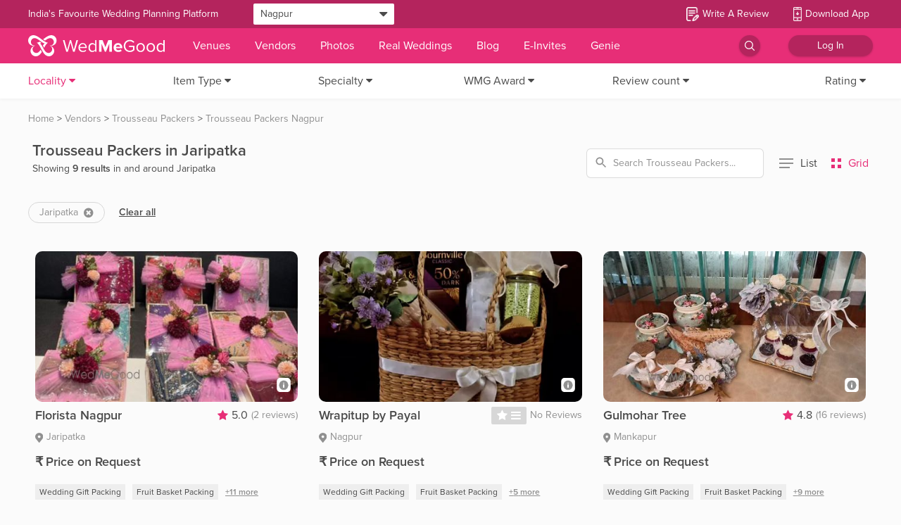

--- FILE ---
content_type: text/css
request_url: https://images.wedmegood.com/react-frontend-v4/static/css/vendors~d_InvitationMyCardPageSuccess~d_InvitationShareCardPageSuccess~d_OTPForgotPassword~d_OTPLogi~bd51a521.ad588fbf.chunk.css
body_size: 4221
content:
.fi,.fib{background-size:contain;background-position:50%;background-repeat:no-repeat}.fi{position:relative;display:inline-block;width:1.333333em;line-height:1em}.fi:before{content:"\A0"}.fi.fis{width:1em}.fi-xx{background-image:url(https://images.wedmegood.com/react-frontend-v4/static/media/xx.c15ffa45.svg)}.fi-xx.fis{background-image:url(https://images.wedmegood.com/react-frontend-v4/static/media/xx.308f09e5.svg)}.fi-ad{background-image:url(https://images.wedmegood.com/react-frontend-v4/static/media/ad.3efe9dc2.svg)}.fi-ad.fis{background-image:url(https://images.wedmegood.com/react-frontend-v4/static/media/ad.a7b1fa0a.svg)}.fi-ae{background-image:url(https://images.wedmegood.com/react-frontend-v4/static/media/ae.956b4f4b.svg)}.fi-ae.fis{background-image:url(https://images.wedmegood.com/react-frontend-v4/static/media/ae.e07b35d0.svg)}.fi-af{background-image:url(https://images.wedmegood.com/react-frontend-v4/static/media/af.4cbaf3d5.svg)}.fi-af.fis{background-image:url(https://images.wedmegood.com/react-frontend-v4/static/media/af.b3ac9a1d.svg)}.fi-ag{background-image:url(https://images.wedmegood.com/react-frontend-v4/static/media/ag.2b9abaa5.svg)}.fi-ag.fis{background-image:url(https://images.wedmegood.com/react-frontend-v4/static/media/ag.27267925.svg)}.fi-ai{background-image:url(https://images.wedmegood.com/react-frontend-v4/static/media/ai.4ccf1365.svg)}.fi-ai.fis{background-image:url(https://images.wedmegood.com/react-frontend-v4/static/media/ai.e97d9092.svg)}.fi-al{background-image:url(https://images.wedmegood.com/react-frontend-v4/static/media/al.a8f8b9db.svg)}.fi-al.fis{background-image:url(https://images.wedmegood.com/react-frontend-v4/static/media/al.d5153b9d.svg)}.fi-am{background-image:url(https://images.wedmegood.com/react-frontend-v4/static/media/am.39c5d05e.svg)}.fi-am.fis{background-image:url(https://images.wedmegood.com/react-frontend-v4/static/media/am.8a063b9e.svg)}.fi-ao{background-image:url(https://images.wedmegood.com/react-frontend-v4/static/media/ao.e8691dea.svg)}.fi-ao.fis{background-image:url(https://images.wedmegood.com/react-frontend-v4/static/media/ao.53e3b152.svg)}.fi-aq{background-image:url(https://images.wedmegood.com/react-frontend-v4/static/media/aq.d9662482.svg)}.fi-aq.fis{background-image:url(https://images.wedmegood.com/react-frontend-v4/static/media/aq.6f1f242c.svg)}.fi-ar{background-image:url(https://images.wedmegood.com/react-frontend-v4/static/media/ar.9324a7ae.svg)}.fi-ar.fis{background-image:url(https://images.wedmegood.com/react-frontend-v4/static/media/ar.9eb0cff1.svg)}.fi-as{background-image:url(https://images.wedmegood.com/react-frontend-v4/static/media/as.9ab79f21.svg)}.fi-as.fis{background-image:url(https://images.wedmegood.com/react-frontend-v4/static/media/as.fa26eb62.svg)}.fi-at{background-image:url(https://images.wedmegood.com/react-frontend-v4/static/media/at.8dc68995.svg)}.fi-at.fis{background-image:url(https://images.wedmegood.com/react-frontend-v4/static/media/at.27ec5a7f.svg)}.fi-au{background-image:url(https://images.wedmegood.com/react-frontend-v4/static/media/au.26b17d67.svg)}.fi-au.fis{background-image:url(https://images.wedmegood.com/react-frontend-v4/static/media/au.bdee5945.svg)}.fi-aw{background-image:url(https://images.wedmegood.com/react-frontend-v4/static/media/aw.76fe9474.svg)}.fi-aw.fis{background-image:url(https://images.wedmegood.com/react-frontend-v4/static/media/aw.b160655e.svg)}.fi-ax{background-image:url(https://images.wedmegood.com/react-frontend-v4/static/media/ax.62ea912b.svg)}.fi-ax.fis{background-image:url(https://images.wedmegood.com/react-frontend-v4/static/media/ax.4582b5cf.svg)}.fi-az{background-image:url(https://images.wedmegood.com/react-frontend-v4/static/media/az.e22a7542.svg)}.fi-az.fis{background-image:url(https://images.wedmegood.com/react-frontend-v4/static/media/az.3de3d8b1.svg)}.fi-ba{background-image:url(https://images.wedmegood.com/react-frontend-v4/static/media/ba.010ce0ad.svg)}.fi-ba.fis{background-image:url(https://images.wedmegood.com/react-frontend-v4/static/media/ba.0aed361f.svg)}.fi-bb{background-image:url(https://images.wedmegood.com/react-frontend-v4/static/media/bb.26b1f97e.svg)}.fi-bb.fis{background-image:url(https://images.wedmegood.com/react-frontend-v4/static/media/bb.e9416451.svg)}.fi-bd{background-image:url(https://images.wedmegood.com/react-frontend-v4/static/media/bd.e99cb11f.svg)}.fi-bd.fis{background-image:url(https://images.wedmegood.com/react-frontend-v4/static/media/bd.9a6cf432.svg)}.fi-be{background-image:url(https://images.wedmegood.com/react-frontend-v4/static/media/be.0d72048b.svg)}.fi-be.fis{background-image:url(https://images.wedmegood.com/react-frontend-v4/static/media/be.5f46a468.svg)}.fi-bf{background-image:url(https://images.wedmegood.com/react-frontend-v4/static/media/bf.4755cc0e.svg)}.fi-bf.fis{background-image:url(https://images.wedmegood.com/react-frontend-v4/static/media/bf.7194e240.svg)}.fi-bg{background-image:url(https://images.wedmegood.com/react-frontend-v4/static/media/bg.5a32d80f.svg)}.fi-bg.fis{background-image:url(https://images.wedmegood.com/react-frontend-v4/static/media/bg.47c70d31.svg)}.fi-bh{background-image:url(https://images.wedmegood.com/react-frontend-v4/static/media/bh.86725006.svg)}.fi-bh.fis{background-image:url(https://images.wedmegood.com/react-frontend-v4/static/media/bh.ee0ac095.svg)}.fi-bi{background-image:url(https://images.wedmegood.com/react-frontend-v4/static/media/bi.3f52178a.svg)}.fi-bi.fis{background-image:url(https://images.wedmegood.com/react-frontend-v4/static/media/bi.093899b2.svg)}.fi-bj{background-image:url(https://images.wedmegood.com/react-frontend-v4/static/media/bj.7f6166b5.svg)}.fi-bj.fis{background-image:url(https://images.wedmegood.com/react-frontend-v4/static/media/bj.9295d49d.svg)}.fi-bl{background-image:url(https://images.wedmegood.com/react-frontend-v4/static/media/bl.9dc30a69.svg)}.fi-bl.fis{background-image:url(https://images.wedmegood.com/react-frontend-v4/static/media/bl.8028dd11.svg)}.fi-bm{background-image:url(https://images.wedmegood.com/react-frontend-v4/static/media/bm.422bfdbb.svg)}.fi-bm.fis{background-image:url(https://images.wedmegood.com/react-frontend-v4/static/media/bm.db966bfe.svg)}.fi-bn{background-image:url(https://images.wedmegood.com/react-frontend-v4/static/media/bn.85144858.svg)}.fi-bn.fis{background-image:url(https://images.wedmegood.com/react-frontend-v4/static/media/bn.6a5109e3.svg)}.fi-bo{background-image:url(https://images.wedmegood.com/react-frontend-v4/static/media/bo.313587a2.svg)}.fi-bo.fis{background-image:url(https://images.wedmegood.com/react-frontend-v4/static/media/bo.a7e737f7.svg)}.fi-bq{background-image:url(https://images.wedmegood.com/react-frontend-v4/static/media/bq.63fa6eef.svg)}.fi-bq.fis{background-image:url(https://images.wedmegood.com/react-frontend-v4/static/media/bq.a217e580.svg)}.fi-br{background-image:url(https://images.wedmegood.com/react-frontend-v4/static/media/br.d5fc3717.svg)}.fi-br.fis{background-image:url(https://images.wedmegood.com/react-frontend-v4/static/media/br.88f70339.svg)}.fi-bs{background-image:url(https://images.wedmegood.com/react-frontend-v4/static/media/bs.9fc1437a.svg)}.fi-bs.fis{background-image:url(https://images.wedmegood.com/react-frontend-v4/static/media/bs.988026a2.svg)}.fi-bt{background-image:url(https://images.wedmegood.com/react-frontend-v4/static/media/bt.2bc8f9b3.svg)}.fi-bt.fis{background-image:url(https://images.wedmegood.com/react-frontend-v4/static/media/bt.35894501.svg)}.fi-bv{background-image:url(https://images.wedmegood.com/react-frontend-v4/static/media/bv.4a3cbeed.svg)}.fi-bv.fis{background-image:url(https://images.wedmegood.com/react-frontend-v4/static/media/bv.83e56e13.svg)}.fi-bw{background-image:url(https://images.wedmegood.com/react-frontend-v4/static/media/bw.2f0ecfbb.svg)}.fi-bw.fis{background-image:url(https://images.wedmegood.com/react-frontend-v4/static/media/bw.8f8ee945.svg)}.fi-by{background-image:url(https://images.wedmegood.com/react-frontend-v4/static/media/by.522a8a43.svg)}.fi-by.fis{background-image:url(https://images.wedmegood.com/react-frontend-v4/static/media/by.253fa4ff.svg)}.fi-bz{background-image:url(https://images.wedmegood.com/react-frontend-v4/static/media/bz.f87924dc.svg)}.fi-bz.fis{background-image:url(https://images.wedmegood.com/react-frontend-v4/static/media/bz.ff2b6d98.svg)}.fi-ca{background-image:url(https://images.wedmegood.com/react-frontend-v4/static/media/ca.c2594215.svg)}.fi-ca.fis{background-image:url(https://images.wedmegood.com/react-frontend-v4/static/media/ca.4f67be07.svg)}.fi-cc{background-image:url(https://images.wedmegood.com/react-frontend-v4/static/media/cc.a5ef984c.svg)}.fi-cc.fis{background-image:url(https://images.wedmegood.com/react-frontend-v4/static/media/cc.913d0569.svg)}.fi-cd{background-image:url(https://images.wedmegood.com/react-frontend-v4/static/media/cd.b0b418db.svg)}.fi-cd.fis{background-image:url(https://images.wedmegood.com/react-frontend-v4/static/media/cd.b12eeb69.svg)}.fi-cf{background-image:url(https://images.wedmegood.com/react-frontend-v4/static/media/cf.99c6b22d.svg)}.fi-cf.fis{background-image:url(https://images.wedmegood.com/react-frontend-v4/static/media/cf.cbd95957.svg)}.fi-cg{background-image:url(https://images.wedmegood.com/react-frontend-v4/static/media/cg.9a994144.svg)}.fi-cg.fis{background-image:url(https://images.wedmegood.com/react-frontend-v4/static/media/cg.a3ffdcc5.svg)}.fi-ch{background-image:url(https://images.wedmegood.com/react-frontend-v4/static/media/ch.269ddab4.svg)}.fi-ch.fis{background-image:url(https://images.wedmegood.com/react-frontend-v4/static/media/ch.9f295dfc.svg)}.fi-ci{background-image:url(https://images.wedmegood.com/react-frontend-v4/static/media/ci.71b3f6b8.svg)}.fi-ci.fis{background-image:url(https://images.wedmegood.com/react-frontend-v4/static/media/ci.4914b405.svg)}.fi-ck{background-image:url(https://images.wedmegood.com/react-frontend-v4/static/media/ck.ae3ea163.svg)}.fi-ck.fis{background-image:url(https://images.wedmegood.com/react-frontend-v4/static/media/ck.99108f21.svg)}.fi-cl{background-image:url(https://images.wedmegood.com/react-frontend-v4/static/media/cl.e9b67a59.svg)}.fi-cl.fis{background-image:url(https://images.wedmegood.com/react-frontend-v4/static/media/cl.7ecdf25d.svg)}.fi-cm{background-image:url(https://images.wedmegood.com/react-frontend-v4/static/media/cm.e97d922e.svg)}.fi-cm.fis{background-image:url(https://images.wedmegood.com/react-frontend-v4/static/media/cm.ccb1df20.svg)}.fi-cn{background-image:url(https://images.wedmegood.com/react-frontend-v4/static/media/cn.347824ed.svg)}.fi-cn.fis{background-image:url(https://images.wedmegood.com/react-frontend-v4/static/media/cn.919d001e.svg)}.fi-co{background-image:url(https://images.wedmegood.com/react-frontend-v4/static/media/co.eefa6c2c.svg)}.fi-co.fis{background-image:url(https://images.wedmegood.com/react-frontend-v4/static/media/co.2d279930.svg)}.fi-cr{background-image:url(https://images.wedmegood.com/react-frontend-v4/static/media/cr.8f9e3dcc.svg)}.fi-cr.fis{background-image:url(https://images.wedmegood.com/react-frontend-v4/static/media/cr.a7d3b312.svg)}.fi-cu{background-image:url(https://images.wedmegood.com/react-frontend-v4/static/media/cu.1f1e7f63.svg)}.fi-cu.fis{background-image:url(https://images.wedmegood.com/react-frontend-v4/static/media/cu.1d121afb.svg)}.fi-cv{background-image:url(https://images.wedmegood.com/react-frontend-v4/static/media/cv.f0add59f.svg)}.fi-cv.fis{background-image:url(https://images.wedmegood.com/react-frontend-v4/static/media/cv.825501fd.svg)}.fi-cw{background-image:url(https://images.wedmegood.com/react-frontend-v4/static/media/cw.fa095496.svg)}.fi-cw.fis{background-image:url(https://images.wedmegood.com/react-frontend-v4/static/media/cw.57c4b052.svg)}.fi-cx{background-image:url(https://images.wedmegood.com/react-frontend-v4/static/media/cx.073c87bc.svg)}.fi-cx.fis{background-image:url(https://images.wedmegood.com/react-frontend-v4/static/media/cx.43c4b7ec.svg)}.fi-cy{background-image:url(https://images.wedmegood.com/react-frontend-v4/static/media/cy.132f9119.svg)}.fi-cy.fis{background-image:url(https://images.wedmegood.com/react-frontend-v4/static/media/cy.3bc400e6.svg)}.fi-cz{background-image:url(https://images.wedmegood.com/react-frontend-v4/static/media/cz.859f18a5.svg)}.fi-cz.fis{background-image:url(https://images.wedmegood.com/react-frontend-v4/static/media/cz.8ffb243f.svg)}.fi-de{background-image:url(https://images.wedmegood.com/react-frontend-v4/static/media/de.e88d8860.svg)}.fi-de.fis{background-image:url(https://images.wedmegood.com/react-frontend-v4/static/media/de.3b979153.svg)}.fi-dj{background-image:url(https://images.wedmegood.com/react-frontend-v4/static/media/dj.a77a7f76.svg)}.fi-dj.fis{background-image:url(https://images.wedmegood.com/react-frontend-v4/static/media/dj.271749e9.svg)}.fi-dk{background-image:url(https://images.wedmegood.com/react-frontend-v4/static/media/dk.33bba71c.svg)}.fi-dk.fis{background-image:url(https://images.wedmegood.com/react-frontend-v4/static/media/dk.079b8347.svg)}.fi-dm{background-image:url(https://images.wedmegood.com/react-frontend-v4/static/media/dm.40bb9498.svg)}.fi-dm.fis{background-image:url(https://images.wedmegood.com/react-frontend-v4/static/media/dm.fe187b21.svg)}.fi-do{background-image:url(https://images.wedmegood.com/react-frontend-v4/static/media/do.ef9fbd49.svg)}.fi-do.fis{background-image:url(https://images.wedmegood.com/react-frontend-v4/static/media/do.a801db1e.svg)}.fi-dz{background-image:url(https://images.wedmegood.com/react-frontend-v4/static/media/dz.b37c4fcf.svg)}.fi-dz.fis{background-image:url(https://images.wedmegood.com/react-frontend-v4/static/media/dz.e8688062.svg)}.fi-ec{background-image:url(https://images.wedmegood.com/react-frontend-v4/static/media/ec.5856e48d.svg)}.fi-ec.fis{background-image:url(https://images.wedmegood.com/react-frontend-v4/static/media/ec.47afca0e.svg)}.fi-ee{background-image:url(https://images.wedmegood.com/react-frontend-v4/static/media/ee.dea40289.svg)}.fi-ee.fis{background-image:url(https://images.wedmegood.com/react-frontend-v4/static/media/ee.22d9b8b1.svg)}.fi-eg{background-image:url(https://images.wedmegood.com/react-frontend-v4/static/media/eg.cb98de29.svg)}.fi-eg.fis{background-image:url(https://images.wedmegood.com/react-frontend-v4/static/media/eg.e4add16b.svg)}.fi-eh{background-image:url(https://images.wedmegood.com/react-frontend-v4/static/media/eh.9429f863.svg)}.fi-eh.fis{background-image:url(https://images.wedmegood.com/react-frontend-v4/static/media/eh.e1758b6a.svg)}.fi-er{background-image:url(https://images.wedmegood.com/react-frontend-v4/static/media/er.692c2f36.svg)}.fi-er.fis{background-image:url(https://images.wedmegood.com/react-frontend-v4/static/media/er.3d5e54ef.svg)}.fi-es{background-image:url(https://images.wedmegood.com/react-frontend-v4/static/media/es.1f23da73.svg)}.fi-es.fis{background-image:url(https://images.wedmegood.com/react-frontend-v4/static/media/es.5e33621f.svg)}.fi-et{background-image:url(https://images.wedmegood.com/react-frontend-v4/static/media/et.4e95cb38.svg)}.fi-et.fis{background-image:url(https://images.wedmegood.com/react-frontend-v4/static/media/et.d8a76881.svg)}.fi-fi{background-image:url(https://images.wedmegood.com/react-frontend-v4/static/media/fi.0e5ef3f5.svg)}.fi-fi.fis{background-image:url(https://images.wedmegood.com/react-frontend-v4/static/media/fi.5b3833a6.svg)}.fi-fj{background-image:url(https://images.wedmegood.com/react-frontend-v4/static/media/fj.f395a43a.svg)}.fi-fj.fis{background-image:url(https://images.wedmegood.com/react-frontend-v4/static/media/fj.f5d30461.svg)}.fi-fk{background-image:url(https://images.wedmegood.com/react-frontend-v4/static/media/fk.d1f6fed1.svg)}.fi-fk.fis{background-image:url(https://images.wedmegood.com/react-frontend-v4/static/media/fk.32ab6913.svg)}.fi-fm{background-image:url(https://images.wedmegood.com/react-frontend-v4/static/media/fm.97c5bb37.svg)}.fi-fm.fis{background-image:url(https://images.wedmegood.com/react-frontend-v4/static/media/fm.3f4f42d4.svg)}.fi-fo{background-image:url(https://images.wedmegood.com/react-frontend-v4/static/media/fo.3f2be9cc.svg)}.fi-fo.fis{background-image:url(https://images.wedmegood.com/react-frontend-v4/static/media/fo.4f829251.svg)}.fi-fr{background-image:url(https://images.wedmegood.com/react-frontend-v4/static/media/fr.bf4cae9b.svg)}.fi-fr.fis{background-image:url(https://images.wedmegood.com/react-frontend-v4/static/media/fr.770376a1.svg)}.fi-ga{background-image:url(https://images.wedmegood.com/react-frontend-v4/static/media/ga.f64e29ed.svg)}.fi-ga.fis{background-image:url(https://images.wedmegood.com/react-frontend-v4/static/media/ga.1aa26b2b.svg)}.fi-gb{background-image:url(https://images.wedmegood.com/react-frontend-v4/static/media/gb.6dcadf69.svg)}.fi-gb.fis{background-image:url(https://images.wedmegood.com/react-frontend-v4/static/media/gb.5c231c8f.svg)}.fi-gd{background-image:url(https://images.wedmegood.com/react-frontend-v4/static/media/gd.fe81c3d2.svg)}.fi-gd.fis{background-image:url(https://images.wedmegood.com/react-frontend-v4/static/media/gd.d6a401a4.svg)}.fi-ge{background-image:url(https://images.wedmegood.com/react-frontend-v4/static/media/ge.63b03114.svg)}.fi-ge.fis{background-image:url(https://images.wedmegood.com/react-frontend-v4/static/media/ge.2c75c3b0.svg)}.fi-gf{background-image:url(https://images.wedmegood.com/react-frontend-v4/static/media/gf.333751e5.svg)}.fi-gf.fis{background-image:url(https://images.wedmegood.com/react-frontend-v4/static/media/gf.e1661bd3.svg)}.fi-gg{background-image:url(https://images.wedmegood.com/react-frontend-v4/static/media/gg.6a608369.svg)}.fi-gg.fis{background-image:url(https://images.wedmegood.com/react-frontend-v4/static/media/gg.a86fc4c7.svg)}.fi-gh{background-image:url(https://images.wedmegood.com/react-frontend-v4/static/media/gh.a64592b4.svg)}.fi-gh.fis{background-image:url(https://images.wedmegood.com/react-frontend-v4/static/media/gh.bf397422.svg)}.fi-gi{background-image:url(https://images.wedmegood.com/react-frontend-v4/static/media/gi.9b7904df.svg)}.fi-gi.fis{background-image:url(https://images.wedmegood.com/react-frontend-v4/static/media/gi.0857ae4f.svg)}.fi-gl{background-image:url(https://images.wedmegood.com/react-frontend-v4/static/media/gl.c6090a99.svg)}.fi-gl.fis{background-image:url(https://images.wedmegood.com/react-frontend-v4/static/media/gl.05073911.svg)}.fi-gm{background-image:url(https://images.wedmegood.com/react-frontend-v4/static/media/gm.21b07ec6.svg)}.fi-gm.fis{background-image:url(https://images.wedmegood.com/react-frontend-v4/static/media/gm.301e054b.svg)}.fi-gn{background-image:url(https://images.wedmegood.com/react-frontend-v4/static/media/gn.f1d6c153.svg)}.fi-gn.fis{background-image:url(https://images.wedmegood.com/react-frontend-v4/static/media/gn.b95b7a54.svg)}.fi-gp{background-image:url(https://images.wedmegood.com/react-frontend-v4/static/media/gp.0973d50e.svg)}.fi-gp.fis{background-image:url(https://images.wedmegood.com/react-frontend-v4/static/media/gp.aefba4be.svg)}.fi-gq{background-image:url(https://images.wedmegood.com/react-frontend-v4/static/media/gq.d352f9e1.svg)}.fi-gq.fis{background-image:url(https://images.wedmegood.com/react-frontend-v4/static/media/gq.90f8d8d4.svg)}.fi-gr{background-image:url(https://images.wedmegood.com/react-frontend-v4/static/media/gr.71452bbd.svg)}.fi-gr.fis{background-image:url(https://images.wedmegood.com/react-frontend-v4/static/media/gr.398239dd.svg)}.fi-gs{background-image:url(https://images.wedmegood.com/react-frontend-v4/static/media/gs.c7e0feea.svg)}.fi-gs.fis{background-image:url(https://images.wedmegood.com/react-frontend-v4/static/media/gs.7abab7ce.svg)}.fi-gt{background-image:url(https://images.wedmegood.com/react-frontend-v4/static/media/gt.55a2d0d8.svg)}.fi-gt.fis{background-image:url(https://images.wedmegood.com/react-frontend-v4/static/media/gt.a6ffbd29.svg)}.fi-gu{background-image:url(https://images.wedmegood.com/react-frontend-v4/static/media/gu.a269eb55.svg)}.fi-gu.fis{background-image:url(https://images.wedmegood.com/react-frontend-v4/static/media/gu.78dfa4d9.svg)}.fi-gw{background-image:url(https://images.wedmegood.com/react-frontend-v4/static/media/gw.9e32ba13.svg)}.fi-gw.fis{background-image:url(https://images.wedmegood.com/react-frontend-v4/static/media/gw.e8c8d32e.svg)}.fi-gy{background-image:url(https://images.wedmegood.com/react-frontend-v4/static/media/gy.6cd4096e.svg)}.fi-gy.fis{background-image:url(https://images.wedmegood.com/react-frontend-v4/static/media/gy.c14a87b8.svg)}.fi-hk{background-image:url(https://images.wedmegood.com/react-frontend-v4/static/media/hk.406844d2.svg)}.fi-hk.fis{background-image:url(https://images.wedmegood.com/react-frontend-v4/static/media/hk.b50f6863.svg)}.fi-hm{background-image:url(https://images.wedmegood.com/react-frontend-v4/static/media/hm.d13f9cb3.svg)}.fi-hm.fis{background-image:url(https://images.wedmegood.com/react-frontend-v4/static/media/hm.a5c2d617.svg)}.fi-hn{background-image:url(https://images.wedmegood.com/react-frontend-v4/static/media/hn.57160f53.svg)}.fi-hn.fis{background-image:url(https://images.wedmegood.com/react-frontend-v4/static/media/hn.9007c620.svg)}.fi-hr{background-image:url(https://images.wedmegood.com/react-frontend-v4/static/media/hr.ba47c14c.svg)}.fi-hr.fis{background-image:url(https://images.wedmegood.com/react-frontend-v4/static/media/hr.3ae76f21.svg)}.fi-ht{background-image:url(https://images.wedmegood.com/react-frontend-v4/static/media/ht.b95c7b60.svg)}.fi-ht.fis{background-image:url(https://images.wedmegood.com/react-frontend-v4/static/media/ht.1c893134.svg)}.fi-hu{background-image:url(https://images.wedmegood.com/react-frontend-v4/static/media/hu.966f4933.svg)}.fi-hu.fis{background-image:url(https://images.wedmegood.com/react-frontend-v4/static/media/hu.ac606833.svg)}.fi-id{background-image:url(https://images.wedmegood.com/react-frontend-v4/static/media/id.f5aa8121.svg)}.fi-id.fis{background-image:url(https://images.wedmegood.com/react-frontend-v4/static/media/id.b966e556.svg)}.fi-ie{background-image:url(https://images.wedmegood.com/react-frontend-v4/static/media/ie.1c12635a.svg)}.fi-ie.fis{background-image:url(https://images.wedmegood.com/react-frontend-v4/static/media/ie.110efbf8.svg)}.fi-il{background-image:url(https://images.wedmegood.com/react-frontend-v4/static/media/il.c0a0925b.svg)}.fi-il.fis{background-image:url(https://images.wedmegood.com/react-frontend-v4/static/media/il.ceec4968.svg)}.fi-im{background-image:url(https://images.wedmegood.com/react-frontend-v4/static/media/im.bd01c1fa.svg)}.fi-im.fis{background-image:url(https://images.wedmegood.com/react-frontend-v4/static/media/im.1d7a9d93.svg)}.fi-in{background-image:url(https://images.wedmegood.com/react-frontend-v4/static/media/in.230b82c4.svg)}.fi-in.fis{background-image:url(https://images.wedmegood.com/react-frontend-v4/static/media/in.0f1bb937.svg)}.fi-io{background-image:url(https://images.wedmegood.com/react-frontend-v4/static/media/io.ea42711e.svg)}.fi-io.fis{background-image:url(https://images.wedmegood.com/react-frontend-v4/static/media/io.f010059a.svg)}.fi-iq{background-image:url(https://images.wedmegood.com/react-frontend-v4/static/media/iq.af0a1cd4.svg)}.fi-iq.fis{background-image:url(https://images.wedmegood.com/react-frontend-v4/static/media/iq.b9b5e1d1.svg)}.fi-ir{background-image:url(https://images.wedmegood.com/react-frontend-v4/static/media/ir.1348920d.svg)}.fi-ir.fis{background-image:url(https://images.wedmegood.com/react-frontend-v4/static/media/ir.3ec6dec6.svg)}.fi-is{background-image:url(https://images.wedmegood.com/react-frontend-v4/static/media/is.dd962255.svg)}.fi-is.fis{background-image:url(https://images.wedmegood.com/react-frontend-v4/static/media/is.f6aedbc9.svg)}.fi-it{background-image:url(https://images.wedmegood.com/react-frontend-v4/static/media/it.1d72a5de.svg)}.fi-it.fis{background-image:url(https://images.wedmegood.com/react-frontend-v4/static/media/it.5dd499d6.svg)}.fi-je{background-image:url(https://images.wedmegood.com/react-frontend-v4/static/media/je.aa6a92cf.svg)}.fi-je.fis{background-image:url(https://images.wedmegood.com/react-frontend-v4/static/media/je.4b7dac87.svg)}.fi-jm{background-image:url(https://images.wedmegood.com/react-frontend-v4/static/media/jm.4370e527.svg)}.fi-jm.fis{background-image:url(https://images.wedmegood.com/react-frontend-v4/static/media/jm.34f03314.svg)}.fi-jo{background-image:url(https://images.wedmegood.com/react-frontend-v4/static/media/jo.8523785f.svg)}.fi-jo.fis{background-image:url(https://images.wedmegood.com/react-frontend-v4/static/media/jo.df05ffe0.svg)}.fi-jp{background-image:url(https://images.wedmegood.com/react-frontend-v4/static/media/jp.22e3b3a4.svg)}.fi-jp.fis{background-image:url(https://images.wedmegood.com/react-frontend-v4/static/media/jp.b246edf0.svg)}.fi-ke{background-image:url(https://images.wedmegood.com/react-frontend-v4/static/media/ke.6e6a47cb.svg)}.fi-ke.fis{background-image:url(https://images.wedmegood.com/react-frontend-v4/static/media/ke.71edb78d.svg)}.fi-kg{background-image:url(https://images.wedmegood.com/react-frontend-v4/static/media/kg.05ee6fc3.svg)}.fi-kg.fis{background-image:url(https://images.wedmegood.com/react-frontend-v4/static/media/kg.a6432dc5.svg)}.fi-kh{background-image:url(https://images.wedmegood.com/react-frontend-v4/static/media/kh.747d7042.svg)}.fi-kh.fis{background-image:url(https://images.wedmegood.com/react-frontend-v4/static/media/kh.f293ed3f.svg)}.fi-ki{background-image:url(https://images.wedmegood.com/react-frontend-v4/static/media/ki.3d513869.svg)}.fi-ki.fis{background-image:url(https://images.wedmegood.com/react-frontend-v4/static/media/ki.46f24dc2.svg)}.fi-km{background-image:url(https://images.wedmegood.com/react-frontend-v4/static/media/km.a6823869.svg)}.fi-km.fis{background-image:url(https://images.wedmegood.com/react-frontend-v4/static/media/km.19941245.svg)}.fi-kn{background-image:url(https://images.wedmegood.com/react-frontend-v4/static/media/kn.170a2ee4.svg)}.fi-kn.fis{background-image:url(https://images.wedmegood.com/react-frontend-v4/static/media/kn.9d06fec1.svg)}.fi-kp{background-image:url(https://images.wedmegood.com/react-frontend-v4/static/media/kp.9a2bfbfb.svg)}.fi-kp.fis{background-image:url(https://images.wedmegood.com/react-frontend-v4/static/media/kp.669316f7.svg)}.fi-kr{background-image:url(https://images.wedmegood.com/react-frontend-v4/static/media/kr.2a183310.svg)}.fi-kr.fis{background-image:url(https://images.wedmegood.com/react-frontend-v4/static/media/kr.5602ba0b.svg)}.fi-kw{background-image:url(https://images.wedmegood.com/react-frontend-v4/static/media/kw.2e0484c0.svg)}.fi-kw.fis{background-image:url(https://images.wedmegood.com/react-frontend-v4/static/media/kw.188a4f5b.svg)}.fi-ky{background-image:url(https://images.wedmegood.com/react-frontend-v4/static/media/ky.ad957064.svg)}.fi-ky.fis{background-image:url(https://images.wedmegood.com/react-frontend-v4/static/media/ky.fa79bc69.svg)}.fi-kz{background-image:url(https://images.wedmegood.com/react-frontend-v4/static/media/kz.78345683.svg)}.fi-kz.fis{background-image:url(https://images.wedmegood.com/react-frontend-v4/static/media/kz.be7c7d5f.svg)}.fi-la{background-image:url(https://images.wedmegood.com/react-frontend-v4/static/media/la.038868d8.svg)}.fi-la.fis{background-image:url(https://images.wedmegood.com/react-frontend-v4/static/media/la.1a47b431.svg)}.fi-lb{background-image:url(https://images.wedmegood.com/react-frontend-v4/static/media/lb.131d87ea.svg)}.fi-lb.fis{background-image:url(https://images.wedmegood.com/react-frontend-v4/static/media/lb.371ccb61.svg)}.fi-lc{background-image:url(https://images.wedmegood.com/react-frontend-v4/static/media/lc.dfc467de.svg)}.fi-lc.fis{background-image:url(https://images.wedmegood.com/react-frontend-v4/static/media/lc.add759b4.svg)}.fi-li{background-image:url(https://images.wedmegood.com/react-frontend-v4/static/media/li.2e6f9feb.svg)}.fi-li.fis{background-image:url(https://images.wedmegood.com/react-frontend-v4/static/media/li.7ee8a562.svg)}.fi-lk{background-image:url(https://images.wedmegood.com/react-frontend-v4/static/media/lk.c850d42d.svg)}.fi-lk.fis{background-image:url(https://images.wedmegood.com/react-frontend-v4/static/media/lk.b32c31d5.svg)}.fi-lr{background-image:url(https://images.wedmegood.com/react-frontend-v4/static/media/lr.8483351a.svg)}.fi-lr.fis{background-image:url(https://images.wedmegood.com/react-frontend-v4/static/media/lr.eb501af3.svg)}.fi-ls{background-image:url(https://images.wedmegood.com/react-frontend-v4/static/media/ls.0ed298ed.svg)}.fi-ls.fis{background-image:url(https://images.wedmegood.com/react-frontend-v4/static/media/ls.b1384617.svg)}.fi-lt{background-image:url(https://images.wedmegood.com/react-frontend-v4/static/media/lt.7e7110b6.svg)}.fi-lt.fis{background-image:url(https://images.wedmegood.com/react-frontend-v4/static/media/lt.39f9399a.svg)}.fi-lu{background-image:url(https://images.wedmegood.com/react-frontend-v4/static/media/lu.7f70b02c.svg)}.fi-lu.fis{background-image:url(https://images.wedmegood.com/react-frontend-v4/static/media/lu.0d040ab2.svg)}.fi-lv{background-image:url(https://images.wedmegood.com/react-frontend-v4/static/media/lv.0b4e6e1a.svg)}.fi-lv.fis{background-image:url(https://images.wedmegood.com/react-frontend-v4/static/media/lv.eeafeb0f.svg)}.fi-ly{background-image:url(https://images.wedmegood.com/react-frontend-v4/static/media/ly.b180a3a1.svg)}.fi-ly.fis{background-image:url(https://images.wedmegood.com/react-frontend-v4/static/media/ly.b8b33d15.svg)}.fi-ma{background-image:url(https://images.wedmegood.com/react-frontend-v4/static/media/ma.a2e6a76e.svg)}.fi-ma.fis{background-image:url(https://images.wedmegood.com/react-frontend-v4/static/media/ma.7fe34c1e.svg)}.fi-mc{background-image:url(https://images.wedmegood.com/react-frontend-v4/static/media/mc.acbf04f7.svg)}.fi-mc.fis{background-image:url(https://images.wedmegood.com/react-frontend-v4/static/media/mc.58583480.svg)}.fi-md{background-image:url(https://images.wedmegood.com/react-frontend-v4/static/media/md.0983e538.svg)}.fi-md.fis{background-image:url(https://images.wedmegood.com/react-frontend-v4/static/media/md.731eb462.svg)}.fi-me{background-image:url(https://images.wedmegood.com/react-frontend-v4/static/media/me.95e5486f.svg)}.fi-me.fis{background-image:url(https://images.wedmegood.com/react-frontend-v4/static/media/me.f7b0cbd8.svg)}.fi-mf{background-image:url(https://images.wedmegood.com/react-frontend-v4/static/media/mf.308936fb.svg)}.fi-mf.fis{background-image:url(https://images.wedmegood.com/react-frontend-v4/static/media/mf.f7176bde.svg)}.fi-mg{background-image:url(https://images.wedmegood.com/react-frontend-v4/static/media/mg.7a54f12d.svg)}.fi-mg.fis{background-image:url(https://images.wedmegood.com/react-frontend-v4/static/media/mg.b23fb375.svg)}.fi-mh{background-image:url(https://images.wedmegood.com/react-frontend-v4/static/media/mh.b4e4c149.svg)}.fi-mh.fis{background-image:url(https://images.wedmegood.com/react-frontend-v4/static/media/mh.91d72a8f.svg)}.fi-mk{background-image:url(https://images.wedmegood.com/react-frontend-v4/static/media/mk.b96b8a63.svg)}.fi-mk.fis{background-image:url(https://images.wedmegood.com/react-frontend-v4/static/media/mk.aa4bb76f.svg)}.fi-ml{background-image:url(https://images.wedmegood.com/react-frontend-v4/static/media/ml.1dd7a9cc.svg)}.fi-ml.fis{background-image:url(https://images.wedmegood.com/react-frontend-v4/static/media/ml.e264a626.svg)}.fi-mm{background-image:url(https://images.wedmegood.com/react-frontend-v4/static/media/mm.c22f7c51.svg)}.fi-mm.fis{background-image:url(https://images.wedmegood.com/react-frontend-v4/static/media/mm.558c0aff.svg)}.fi-mn{background-image:url(https://images.wedmegood.com/react-frontend-v4/static/media/mn.460f99ee.svg)}.fi-mn.fis{background-image:url(https://images.wedmegood.com/react-frontend-v4/static/media/mn.1453fd3a.svg)}.fi-mo{background-image:url(https://images.wedmegood.com/react-frontend-v4/static/media/mo.4fe6113a.svg)}.fi-mo.fis{background-image:url(https://images.wedmegood.com/react-frontend-v4/static/media/mo.c7a54bf1.svg)}.fi-mp{background-image:url(https://images.wedmegood.com/react-frontend-v4/static/media/mp.be962d7e.svg)}.fi-mp.fis{background-image:url(https://images.wedmegood.com/react-frontend-v4/static/media/mp.54de2219.svg)}.fi-mq{background-image:url(https://images.wedmegood.com/react-frontend-v4/static/media/mq.1a77ee18.svg)}.fi-mq.fis{background-image:url(https://images.wedmegood.com/react-frontend-v4/static/media/mq.b5fb20b5.svg)}.fi-mr{background-image:url(https://images.wedmegood.com/react-frontend-v4/static/media/mr.9cfe4f56.svg)}.fi-mr.fis{background-image:url(https://images.wedmegood.com/react-frontend-v4/static/media/mr.d2f11d83.svg)}.fi-ms{background-image:url(https://images.wedmegood.com/react-frontend-v4/static/media/ms.83137d65.svg)}.fi-ms.fis{background-image:url(https://images.wedmegood.com/react-frontend-v4/static/media/ms.9656a49d.svg)}.fi-mt{background-image:url(https://images.wedmegood.com/react-frontend-v4/static/media/mt.1e1fa38f.svg)}.fi-mt.fis{background-image:url(https://images.wedmegood.com/react-frontend-v4/static/media/mt.d8ee2c5c.svg)}.fi-mu{background-image:url(https://images.wedmegood.com/react-frontend-v4/static/media/mu.46514c80.svg)}.fi-mu.fis{background-image:url(https://images.wedmegood.com/react-frontend-v4/static/media/mu.b111c44a.svg)}.fi-mv{background-image:url(https://images.wedmegood.com/react-frontend-v4/static/media/mv.44a3b21f.svg)}.fi-mv.fis{background-image:url(https://images.wedmegood.com/react-frontend-v4/static/media/mv.8ea7a65e.svg)}.fi-mw{background-image:url(https://images.wedmegood.com/react-frontend-v4/static/media/mw.55564ea6.svg)}.fi-mw.fis{background-image:url(https://images.wedmegood.com/react-frontend-v4/static/media/mw.7237249f.svg)}.fi-mx{background-image:url(https://images.wedmegood.com/react-frontend-v4/static/media/mx.d6848d1e.svg)}.fi-mx.fis{background-image:url(https://images.wedmegood.com/react-frontend-v4/static/media/mx.59aac71a.svg)}.fi-my{background-image:url(https://images.wedmegood.com/react-frontend-v4/static/media/my.50be507f.svg)}.fi-my.fis{background-image:url(https://images.wedmegood.com/react-frontend-v4/static/media/my.c93df666.svg)}.fi-mz{background-image:url(https://images.wedmegood.com/react-frontend-v4/static/media/mz.306bcd4e.svg)}.fi-mz.fis{background-image:url(https://images.wedmegood.com/react-frontend-v4/static/media/mz.14d1cfae.svg)}.fi-na{background-image:url(https://images.wedmegood.com/react-frontend-v4/static/media/na.f770c272.svg)}.fi-na.fis{background-image:url(https://images.wedmegood.com/react-frontend-v4/static/media/na.ed1264f6.svg)}.fi-nc{background-image:url(https://images.wedmegood.com/react-frontend-v4/static/media/nc.e1238c4a.svg)}.fi-nc.fis{background-image:url(https://images.wedmegood.com/react-frontend-v4/static/media/nc.a42730a2.svg)}.fi-ne{background-image:url(https://images.wedmegood.com/react-frontend-v4/static/media/ne.5c109026.svg)}.fi-ne.fis{background-image:url(https://images.wedmegood.com/react-frontend-v4/static/media/ne.052dc664.svg)}.fi-nf{background-image:url(https://images.wedmegood.com/react-frontend-v4/static/media/nf.335f75bc.svg)}.fi-nf.fis{background-image:url(https://images.wedmegood.com/react-frontend-v4/static/media/nf.715af795.svg)}.fi-ng{background-image:url(https://images.wedmegood.com/react-frontend-v4/static/media/ng.9eea84ef.svg)}.fi-ng.fis{background-image:url(https://images.wedmegood.com/react-frontend-v4/static/media/ng.b9197e69.svg)}.fi-ni{background-image:url(https://images.wedmegood.com/react-frontend-v4/static/media/ni.ecbaae29.svg)}.fi-ni.fis{background-image:url(https://images.wedmegood.com/react-frontend-v4/static/media/ni.430dcffb.svg)}.fi-nl{background-image:url(https://images.wedmegood.com/react-frontend-v4/static/media/nl.f685765a.svg)}.fi-nl.fis{background-image:url(https://images.wedmegood.com/react-frontend-v4/static/media/nl.09f3280d.svg)}.fi-no{background-image:url(https://images.wedmegood.com/react-frontend-v4/static/media/no.859a1356.svg)}.fi-no.fis{background-image:url(https://images.wedmegood.com/react-frontend-v4/static/media/no.93a89ef2.svg)}.fi-np{background-image:url(https://images.wedmegood.com/react-frontend-v4/static/media/np.0d20f58b.svg)}.fi-np.fis{background-image:url(https://images.wedmegood.com/react-frontend-v4/static/media/np.c7ee89d3.svg)}.fi-nr{background-image:url(https://images.wedmegood.com/react-frontend-v4/static/media/nr.b3fdadbc.svg)}.fi-nr.fis{background-image:url(https://images.wedmegood.com/react-frontend-v4/static/media/nr.bed9d473.svg)}.fi-nu{background-image:url(https://images.wedmegood.com/react-frontend-v4/static/media/nu.bfd6de48.svg)}.fi-nu.fis{background-image:url(https://images.wedmegood.com/react-frontend-v4/static/media/nu.c5c46b88.svg)}.fi-nz{background-image:url(https://images.wedmegood.com/react-frontend-v4/static/media/nz.229d2fad.svg)}.fi-nz.fis{background-image:url(https://images.wedmegood.com/react-frontend-v4/static/media/nz.9ca78c0e.svg)}.fi-om{background-image:url(https://images.wedmegood.com/react-frontend-v4/static/media/om.f1bb8fdf.svg)}.fi-om.fis{background-image:url(https://images.wedmegood.com/react-frontend-v4/static/media/om.7a50700e.svg)}.fi-pa{background-image:url(https://images.wedmegood.com/react-frontend-v4/static/media/pa.b6f6c58d.svg)}.fi-pa.fis{background-image:url(https://images.wedmegood.com/react-frontend-v4/static/media/pa.53fd74a1.svg)}.fi-pe{background-image:url(https://images.wedmegood.com/react-frontend-v4/static/media/pe.5156eee1.svg)}.fi-pe.fis{background-image:url(https://images.wedmegood.com/react-frontend-v4/static/media/pe.c2459282.svg)}.fi-pf{background-image:url(https://images.wedmegood.com/react-frontend-v4/static/media/pf.2bd5b79d.svg)}.fi-pf.fis{background-image:url(https://images.wedmegood.com/react-frontend-v4/static/media/pf.30780618.svg)}.fi-pg{background-image:url(https://images.wedmegood.com/react-frontend-v4/static/media/pg.03d02d87.svg)}.fi-pg.fis{background-image:url(https://images.wedmegood.com/react-frontend-v4/static/media/pg.b8dd145a.svg)}.fi-ph{background-image:url(https://images.wedmegood.com/react-frontend-v4/static/media/ph.64c3d8b0.svg)}.fi-ph.fis{background-image:url(https://images.wedmegood.com/react-frontend-v4/static/media/ph.8f080515.svg)}.fi-pk{background-image:url(https://images.wedmegood.com/react-frontend-v4/static/media/pk.e2cc1a30.svg)}.fi-pk.fis{background-image:url(https://images.wedmegood.com/react-frontend-v4/static/media/pk.f0eea274.svg)}.fi-pl{background-image:url(https://images.wedmegood.com/react-frontend-v4/static/media/pl.f7adaa94.svg)}.fi-pl.fis{background-image:url(https://images.wedmegood.com/react-frontend-v4/static/media/pl.8dae9656.svg)}.fi-pm{background-image:url(https://images.wedmegood.com/react-frontend-v4/static/media/pm.6999a852.svg)}.fi-pm.fis{background-image:url(https://images.wedmegood.com/react-frontend-v4/static/media/pm.12f8da0f.svg)}.fi-pn{background-image:url(https://images.wedmegood.com/react-frontend-v4/static/media/pn.55290b5e.svg)}.fi-pn.fis{background-image:url(https://images.wedmegood.com/react-frontend-v4/static/media/pn.cba675a5.svg)}.fi-pr{background-image:url(https://images.wedmegood.com/react-frontend-v4/static/media/pr.3d6afa72.svg)}.fi-pr.fis{background-image:url(https://images.wedmegood.com/react-frontend-v4/static/media/pr.f0891895.svg)}.fi-ps{background-image:url(https://images.wedmegood.com/react-frontend-v4/static/media/ps.f0d9916c.svg)}.fi-ps.fis{background-image:url(https://images.wedmegood.com/react-frontend-v4/static/media/ps.5c76432c.svg)}.fi-pt{background-image:url(https://images.wedmegood.com/react-frontend-v4/static/media/pt.2b7d0d7a.svg)}.fi-pt.fis{background-image:url(https://images.wedmegood.com/react-frontend-v4/static/media/pt.b19cce57.svg)}.fi-pw{background-image:url(https://images.wedmegood.com/react-frontend-v4/static/media/pw.98481f76.svg)}.fi-pw.fis{background-image:url(https://images.wedmegood.com/react-frontend-v4/static/media/pw.529d8fc0.svg)}.fi-py{background-image:url(https://images.wedmegood.com/react-frontend-v4/static/media/py.98e0fb12.svg)}.fi-py.fis{background-image:url(https://images.wedmegood.com/react-frontend-v4/static/media/py.03453a7d.svg)}.fi-qa{background-image:url(https://images.wedmegood.com/react-frontend-v4/static/media/qa.6b0bfc63.svg)}.fi-qa.fis{background-image:url(https://images.wedmegood.com/react-frontend-v4/static/media/qa.18d1be0c.svg)}.fi-re{background-image:url(https://images.wedmegood.com/react-frontend-v4/static/media/re.93aac521.svg)}.fi-re.fis{background-image:url(https://images.wedmegood.com/react-frontend-v4/static/media/re.36610173.svg)}.fi-ro{background-image:url(https://images.wedmegood.com/react-frontend-v4/static/media/ro.e9130a28.svg)}.fi-ro.fis{background-image:url(https://images.wedmegood.com/react-frontend-v4/static/media/ro.18358326.svg)}.fi-rs{background-image:url(https://images.wedmegood.com/react-frontend-v4/static/media/rs.47db2511.svg)}.fi-rs.fis{background-image:url(https://images.wedmegood.com/react-frontend-v4/static/media/rs.262bf313.svg)}.fi-ru{background-image:url(https://images.wedmegood.com/react-frontend-v4/static/media/ru.ab61f31e.svg)}.fi-ru.fis{background-image:url(https://images.wedmegood.com/react-frontend-v4/static/media/ru.a36db5ee.svg)}.fi-rw{background-image:url(https://images.wedmegood.com/react-frontend-v4/static/media/rw.32931738.svg)}.fi-rw.fis{background-image:url(https://images.wedmegood.com/react-frontend-v4/static/media/rw.1e372dfa.svg)}.fi-sa{background-image:url(https://images.wedmegood.com/react-frontend-v4/static/media/sa.cf69a304.svg)}.fi-sa.fis{background-image:url(https://images.wedmegood.com/react-frontend-v4/static/media/sa.7520b2f8.svg)}.fi-sb{background-image:url(https://images.wedmegood.com/react-frontend-v4/static/media/sb.54215c8c.svg)}.fi-sb.fis{background-image:url(https://images.wedmegood.com/react-frontend-v4/static/media/sb.7d350026.svg)}.fi-sc{background-image:url(https://images.wedmegood.com/react-frontend-v4/static/media/sc.ab4767bc.svg)}.fi-sc.fis{background-image:url(https://images.wedmegood.com/react-frontend-v4/static/media/sc.29da7511.svg)}.fi-sd{background-image:url(https://images.wedmegood.com/react-frontend-v4/static/media/sd.00f69aca.svg)}.fi-sd.fis{background-image:url(https://images.wedmegood.com/react-frontend-v4/static/media/sd.b5cc2c49.svg)}.fi-se{background-image:url(https://images.wedmegood.com/react-frontend-v4/static/media/se.79da0f18.svg)}.fi-se.fis{background-image:url(https://images.wedmegood.com/react-frontend-v4/static/media/se.478ae884.svg)}.fi-sg{background-image:url(https://images.wedmegood.com/react-frontend-v4/static/media/sg.b8d34582.svg)}.fi-sg.fis{background-image:url(https://images.wedmegood.com/react-frontend-v4/static/media/sg.cef71665.svg)}.fi-sh{background-image:url(https://images.wedmegood.com/react-frontend-v4/static/media/sh.d264f184.svg)}.fi-sh.fis{background-image:url(https://images.wedmegood.com/react-frontend-v4/static/media/sh.ffdf0b55.svg)}.fi-si{background-image:url(https://images.wedmegood.com/react-frontend-v4/static/media/si.87f8906e.svg)}.fi-si.fis{background-image:url(https://images.wedmegood.com/react-frontend-v4/static/media/si.1126b6a8.svg)}.fi-sj{background-image:url(https://images.wedmegood.com/react-frontend-v4/static/media/sj.5b6dddaf.svg)}.fi-sj.fis{background-image:url(https://images.wedmegood.com/react-frontend-v4/static/media/sj.423c0247.svg)}.fi-sk{background-image:url(https://images.wedmegood.com/react-frontend-v4/static/media/sk.e6276ae1.svg)}.fi-sk.fis{background-image:url(https://images.wedmegood.com/react-frontend-v4/static/media/sk.1d343937.svg)}.fi-sl{background-image:url(https://images.wedmegood.com/react-frontend-v4/static/media/sl.af0884d4.svg)}.fi-sl.fis{background-image:url(https://images.wedmegood.com/react-frontend-v4/static/media/sl.7fac599c.svg)}.fi-sm{background-image:url(https://images.wedmegood.com/react-frontend-v4/static/media/sm.51b68507.svg)}.fi-sm.fis{background-image:url(https://images.wedmegood.com/react-frontend-v4/static/media/sm.ff909c31.svg)}.fi-sn{background-image:url(https://images.wedmegood.com/react-frontend-v4/static/media/sn.091e42c6.svg)}.fi-sn.fis{background-image:url(https://images.wedmegood.com/react-frontend-v4/static/media/sn.eed2f853.svg)}.fi-so{background-image:url(https://images.wedmegood.com/react-frontend-v4/static/media/so.3f60af6c.svg)}.fi-so.fis{background-image:url(https://images.wedmegood.com/react-frontend-v4/static/media/so.0702ef60.svg)}.fi-sr{background-image:url(https://images.wedmegood.com/react-frontend-v4/static/media/sr.07e91c15.svg)}.fi-sr.fis{background-image:url(https://images.wedmegood.com/react-frontend-v4/static/media/sr.5bd4f020.svg)}.fi-ss{background-image:url(https://images.wedmegood.com/react-frontend-v4/static/media/ss.0678d330.svg)}.fi-ss.fis{background-image:url(https://images.wedmegood.com/react-frontend-v4/static/media/ss.b77163c3.svg)}.fi-st{background-image:url(https://images.wedmegood.com/react-frontend-v4/static/media/st.7435c162.svg)}.fi-st.fis{background-image:url(https://images.wedmegood.com/react-frontend-v4/static/media/st.7a4c09c4.svg)}.fi-sv{background-image:url(https://images.wedmegood.com/react-frontend-v4/static/media/sv.cce567b2.svg)}.fi-sv.fis{background-image:url(https://images.wedmegood.com/react-frontend-v4/static/media/sv.cd0f7708.svg)}.fi-sx{background-image:url(https://images.wedmegood.com/react-frontend-v4/static/media/sx.58d97966.svg)}.fi-sx.fis{background-image:url(https://images.wedmegood.com/react-frontend-v4/static/media/sx.94719b30.svg)}.fi-sy{background-image:url(https://images.wedmegood.com/react-frontend-v4/static/media/sy.c425f6f3.svg)}.fi-sy.fis{background-image:url(https://images.wedmegood.com/react-frontend-v4/static/media/sy.e13324f1.svg)}.fi-sz{background-image:url(https://images.wedmegood.com/react-frontend-v4/static/media/sz.e8639cc9.svg)}.fi-sz.fis{background-image:url(https://images.wedmegood.com/react-frontend-v4/static/media/sz.a1425bf5.svg)}.fi-tc{background-image:url(https://images.wedmegood.com/react-frontend-v4/static/media/tc.c5f877e2.svg)}.fi-tc.fis{background-image:url(https://images.wedmegood.com/react-frontend-v4/static/media/tc.3360288c.svg)}.fi-td{background-image:url(https://images.wedmegood.com/react-frontend-v4/static/media/td.983e8a4c.svg)}.fi-td.fis{background-image:url(https://images.wedmegood.com/react-frontend-v4/static/media/td.69f44e06.svg)}.fi-tf{background-image:url(https://images.wedmegood.com/react-frontend-v4/static/media/tf.3cdeba0c.svg)}.fi-tf.fis{background-image:url(https://images.wedmegood.com/react-frontend-v4/static/media/tf.304fca9e.svg)}.fi-tg{background-image:url(https://images.wedmegood.com/react-frontend-v4/static/media/tg.bffc7318.svg)}.fi-tg.fis{background-image:url(https://images.wedmegood.com/react-frontend-v4/static/media/tg.945c4ba6.svg)}.fi-th{background-image:url(https://images.wedmegood.com/react-frontend-v4/static/media/th.bcc03a3c.svg)}.fi-th.fis{background-image:url(https://images.wedmegood.com/react-frontend-v4/static/media/th.18046547.svg)}.fi-tj{background-image:url(https://images.wedmegood.com/react-frontend-v4/static/media/tj.afcc0486.svg)}.fi-tj.fis{background-image:url(https://images.wedmegood.com/react-frontend-v4/static/media/tj.8d999f82.svg)}.fi-tk{background-image:url(https://images.wedmegood.com/react-frontend-v4/static/media/tk.c868bd90.svg)}.fi-tk.fis{background-image:url(https://images.wedmegood.com/react-frontend-v4/static/media/tk.41db7177.svg)}.fi-tl{background-image:url(https://images.wedmegood.com/react-frontend-v4/static/media/tl.ed0c5593.svg)}.fi-tl.fis{background-image:url(https://images.wedmegood.com/react-frontend-v4/static/media/tl.7b14f1d7.svg)}.fi-tm{background-image:url(https://images.wedmegood.com/react-frontend-v4/static/media/tm.d8dfb14b.svg)}.fi-tm.fis{background-image:url(https://images.wedmegood.com/react-frontend-v4/static/media/tm.3bd4270e.svg)}.fi-tn{background-image:url(https://images.wedmegood.com/react-frontend-v4/static/media/tn.1e2cfb1b.svg)}.fi-tn.fis{background-image:url(https://images.wedmegood.com/react-frontend-v4/static/media/tn.f09f623a.svg)}.fi-to{background-image:url(https://images.wedmegood.com/react-frontend-v4/static/media/to.cccdba4c.svg)}.fi-to.fis{background-image:url(https://images.wedmegood.com/react-frontend-v4/static/media/to.ed0e1091.svg)}.fi-tr{background-image:url(https://images.wedmegood.com/react-frontend-v4/static/media/tr.a00c7dfb.svg)}.fi-tr.fis{background-image:url(https://images.wedmegood.com/react-frontend-v4/static/media/tr.8d5fa6f4.svg)}.fi-tt{background-image:url(https://images.wedmegood.com/react-frontend-v4/static/media/tt.12c225a0.svg)}.fi-tt.fis{background-image:url(https://images.wedmegood.com/react-frontend-v4/static/media/tt.911f9e9e.svg)}.fi-tv{background-image:url(https://images.wedmegood.com/react-frontend-v4/static/media/tv.c75afdde.svg)}.fi-tv.fis{background-image:url(https://images.wedmegood.com/react-frontend-v4/static/media/tv.58748d51.svg)}.fi-tw{background-image:url(https://images.wedmegood.com/react-frontend-v4/static/media/tw.a4b47fff.svg)}.fi-tw.fis{background-image:url(https://images.wedmegood.com/react-frontend-v4/static/media/tw.bf719cfa.svg)}.fi-tz{background-image:url(https://images.wedmegood.com/react-frontend-v4/static/media/tz.52d06401.svg)}.fi-tz.fis{background-image:url(https://images.wedmegood.com/react-frontend-v4/static/media/tz.d7cd03ce.svg)}.fi-ua{background-image:url(https://images.wedmegood.com/react-frontend-v4/static/media/ua.6d944bf7.svg)}.fi-ua.fis{background-image:url(https://images.wedmegood.com/react-frontend-v4/static/media/ua.4437573c.svg)}.fi-ug{background-image:url(https://images.wedmegood.com/react-frontend-v4/static/media/ug.b26f273c.svg)}.fi-ug.fis{background-image:url(https://images.wedmegood.com/react-frontend-v4/static/media/ug.56ef70ea.svg)}.fi-um{background-image:url(https://images.wedmegood.com/react-frontend-v4/static/media/um.f2ba7f8f.svg)}.fi-um.fis{background-image:url(https://images.wedmegood.com/react-frontend-v4/static/media/um.e10a6a50.svg)}.fi-us{background-image:url(https://images.wedmegood.com/react-frontend-v4/static/media/us.1d23b950.svg)}.fi-us.fis{background-image:url(https://images.wedmegood.com/react-frontend-v4/static/media/us.7dbba93c.svg)}.fi-uy{background-image:url(https://images.wedmegood.com/react-frontend-v4/static/media/uy.7942bb43.svg)}.fi-uy.fis{background-image:url(https://images.wedmegood.com/react-frontend-v4/static/media/uy.5a27099c.svg)}.fi-uz{background-image:url(https://images.wedmegood.com/react-frontend-v4/static/media/uz.c4be51bb.svg)}.fi-uz.fis{background-image:url(https://images.wedmegood.com/react-frontend-v4/static/media/uz.76b3fe11.svg)}.fi-va{background-image:url(https://images.wedmegood.com/react-frontend-v4/static/media/va.00e5a3a7.svg)}.fi-va.fis{background-image:url(https://images.wedmegood.com/react-frontend-v4/static/media/va.b0c65f3c.svg)}.fi-vc{background-image:url(https://images.wedmegood.com/react-frontend-v4/static/media/vc.4bde18df.svg)}.fi-vc.fis{background-image:url(https://images.wedmegood.com/react-frontend-v4/static/media/vc.e7980dae.svg)}.fi-ve{background-image:url(https://images.wedmegood.com/react-frontend-v4/static/media/ve.5a76b249.svg)}.fi-ve.fis{background-image:url(https://images.wedmegood.com/react-frontend-v4/static/media/ve.3810d585.svg)}.fi-vg{background-image:url(https://images.wedmegood.com/react-frontend-v4/static/media/vg.672b07c4.svg)}.fi-vg.fis{background-image:url(https://images.wedmegood.com/react-frontend-v4/static/media/vg.6c868def.svg)}.fi-vi{background-image:url(https://images.wedmegood.com/react-frontend-v4/static/media/vi.e2ccb9c0.svg)}.fi-vi.fis{background-image:url(https://images.wedmegood.com/react-frontend-v4/static/media/vi.5a1d63a7.svg)}.fi-vn{background-image:url(https://images.wedmegood.com/react-frontend-v4/static/media/vn.076d5956.svg)}.fi-vn.fis{background-image:url(https://images.wedmegood.com/react-frontend-v4/static/media/vn.f3672977.svg)}.fi-vu{background-image:url(https://images.wedmegood.com/react-frontend-v4/static/media/vu.89beef37.svg)}.fi-vu.fis{background-image:url(https://images.wedmegood.com/react-frontend-v4/static/media/vu.2728f0be.svg)}.fi-wf{background-image:url(https://images.wedmegood.com/react-frontend-v4/static/media/wf.a3008b9d.svg)}.fi-wf.fis{background-image:url(https://images.wedmegood.com/react-frontend-v4/static/media/wf.c6c3a1a3.svg)}.fi-ws{background-image:url(https://images.wedmegood.com/react-frontend-v4/static/media/ws.096fc500.svg)}.fi-ws.fis{background-image:url(https://images.wedmegood.com/react-frontend-v4/static/media/ws.9dcd85be.svg)}.fi-ye{background-image:url(https://images.wedmegood.com/react-frontend-v4/static/media/ye.b45153c6.svg)}.fi-ye.fis{background-image:url(https://images.wedmegood.com/react-frontend-v4/static/media/ye.7d9f64e2.svg)}.fi-yt{background-image:url(https://images.wedmegood.com/react-frontend-v4/static/media/yt.38abb75f.svg)}.fi-yt.fis{background-image:url(https://images.wedmegood.com/react-frontend-v4/static/media/yt.4ac72b4b.svg)}.fi-za{background-image:url(https://images.wedmegood.com/react-frontend-v4/static/media/za.da9e50f2.svg)}.fi-za.fis{background-image:url(https://images.wedmegood.com/react-frontend-v4/static/media/za.aacb67f7.svg)}.fi-zm{background-image:url(https://images.wedmegood.com/react-frontend-v4/static/media/zm.8d658b4d.svg)}.fi-zm.fis{background-image:url(https://images.wedmegood.com/react-frontend-v4/static/media/zm.25895d14.svg)}.fi-zw{background-image:url(https://images.wedmegood.com/react-frontend-v4/static/media/zw.fd0361e1.svg)}.fi-zw.fis{background-image:url(https://images.wedmegood.com/react-frontend-v4/static/media/zw.42228851.svg)}.fi-arab{background-image:url(https://images.wedmegood.com/react-frontend-v4/static/media/arab.09a95c27.svg)}.fi-arab.fis{background-image:url(https://images.wedmegood.com/react-frontend-v4/static/media/arab.3120ef96.svg)}.fi-cefta{background-image:url(https://images.wedmegood.com/react-frontend-v4/static/media/cefta.e0e7f32f.svg)}.fi-cefta.fis{background-image:url(https://images.wedmegood.com/react-frontend-v4/static/media/cefta.44e3c803.svg)}.fi-cp{background-image:url(https://images.wedmegood.com/react-frontend-v4/static/media/cp.8621f432.svg)}.fi-cp.fis{background-image:url(https://images.wedmegood.com/react-frontend-v4/static/media/cp.213695e7.svg)}.fi-dg{background-image:url(https://images.wedmegood.com/react-frontend-v4/static/media/dg.32b2c1e7.svg)}.fi-dg.fis{background-image:url(https://images.wedmegood.com/react-frontend-v4/static/media/dg.4154625e.svg)}.fi-eac{background-image:url(https://images.wedmegood.com/react-frontend-v4/static/media/eac.32ef8dde.svg)}.fi-eac.fis{background-image:url(https://images.wedmegood.com/react-frontend-v4/static/media/eac.1d68cb28.svg)}.fi-es-ct{background-image:url(https://images.wedmegood.com/react-frontend-v4/static/media/es-ct.3eb3a35a.svg)}.fi-es-ct.fis{background-image:url(https://images.wedmegood.com/react-frontend-v4/static/media/es-ct.e5d7fd1b.svg)}.fi-es-ga{background-image:url(https://images.wedmegood.com/react-frontend-v4/static/media/es-ga.b3da1c5c.svg)}.fi-es-ga.fis{background-image:url(https://images.wedmegood.com/react-frontend-v4/static/media/es-ga.e5f8c59f.svg)}.fi-es-pv{background-image:url(https://images.wedmegood.com/react-frontend-v4/static/media/es-pv.4abb6c8e.svg)}.fi-es-pv.fis{background-image:url(https://images.wedmegood.com/react-frontend-v4/static/media/es-pv.11206228.svg)}.fi-eu{background-image:url(https://images.wedmegood.com/react-frontend-v4/static/media/eu.2eba7797.svg)}.fi-eu.fis{background-image:url(https://images.wedmegood.com/react-frontend-v4/static/media/eu.182055c6.svg)}.fi-gb-eng{background-image:url(https://images.wedmegood.com/react-frontend-v4/static/media/gb-eng.7caecb78.svg)}.fi-gb-eng.fis{background-image:url(https://images.wedmegood.com/react-frontend-v4/static/media/gb-eng.a8779518.svg)}.fi-gb-nir{background-image:url(https://images.wedmegood.com/react-frontend-v4/static/media/gb-nir.ec252553.svg)}.fi-gb-nir.fis{background-image:url(https://images.wedmegood.com/react-frontend-v4/static/media/gb-nir.234a23c5.svg)}.fi-gb-sct{background-image:url(https://images.wedmegood.com/react-frontend-v4/static/media/gb-sct.ade55ed4.svg)}.fi-gb-sct.fis{background-image:url(https://images.wedmegood.com/react-frontend-v4/static/media/gb-sct.9506ab93.svg)}.fi-gb-wls{background-image:url(https://images.wedmegood.com/react-frontend-v4/static/media/gb-wls.94904119.svg)}.fi-gb-wls.fis{background-image:url(https://images.wedmegood.com/react-frontend-v4/static/media/gb-wls.c488ecae.svg)}.fi-ic{background-image:url(https://images.wedmegood.com/react-frontend-v4/static/media/ic.bdc9877c.svg)}.fi-ic.fis{background-image:url(https://images.wedmegood.com/react-frontend-v4/static/media/ic.dc0d5bfc.svg)}.fi-pc{background-image:url(https://images.wedmegood.com/react-frontend-v4/static/media/pc.9210ef6f.svg)}.fi-pc.fis{background-image:url(https://images.wedmegood.com/react-frontend-v4/static/media/pc.1897bb5b.svg)}.fi-sh-ac{background-image:url(https://images.wedmegood.com/react-frontend-v4/static/media/sh-ac.6126dbf7.svg)}.fi-sh-ac.fis{background-image:url(https://images.wedmegood.com/react-frontend-v4/static/media/sh-ac.231c7c64.svg)}.fi-sh-hl{background-image:url(https://images.wedmegood.com/react-frontend-v4/static/media/sh-hl.314b5ca1.svg)}.fi-sh-hl.fis{background-image:url(https://images.wedmegood.com/react-frontend-v4/static/media/sh-hl.1685ef1b.svg)}.fi-sh-ta{background-image:url(https://images.wedmegood.com/react-frontend-v4/static/media/sh-ta.ef089c7a.svg)}.fi-sh-ta.fis{background-image:url(https://images.wedmegood.com/react-frontend-v4/static/media/sh-ta.e6d9ad66.svg)}.fi-un{background-image:url(https://images.wedmegood.com/react-frontend-v4/static/media/un.d55b6b46.svg)}.fi-un.fis{background-image:url(https://images.wedmegood.com/react-frontend-v4/static/media/un.b547d693.svg)}.fi-xk{background-image:url(https://images.wedmegood.com/react-frontend-v4/static/media/xk.20ebf982.svg)}.fi-xk.fis{background-image:url(https://images.wedmegood.com/react-frontend-v4/static/media/xk.b73c72c7.svg)}

--- FILE ---
content_type: application/x-javascript
request_url: https://livechat.infobip.com/widget.js
body_size: 4024
content:
var __defProp=Object.defineProperty,__defNormalProp=(i,n,o)=>n in i?__defProp(i,n,{enumerable:!0,configurable:!0,writable:!0,value:o}):i[n]=o,__publicField=(i,n,o)=>__defNormalProp(i,"symbol"!=typeof n?n+"":n,o);!function(){"use strict";var i,n,o=(i=>(i[i.SUCCESS=0]="SUCCESS",i[i.LIVE_CHAT_PRODUCT_NOT_AVAILABLE=4001]="LIVE_CHAT_PRODUCT_NOT_AVAILABLE",i[i.WIDGET_CONFIG_NOT_FOUND=4002]="WIDGET_CONFIG_NOT_FOUND",i))(o||{});class e{}function t(){}function r(i,n){var o,e;try{return JSON.stringify(i,null!=(o=null==n?void 0:n.replacer)?o:void 0,null!=(e=null==n?void 0:n.space)?e:void 0)}catch(t){return""}}function a(i,n){return n(i),i}__publicField(e,"getArtifactVersionsUrl",i=>`https://${i}/livechat/api/artifacts`),__publicField(e,"LATEST","__latest__"),__publicField(e,"LIVECHAT_BASE_URL","https://livechat.infobip.com"),__publicField(e,"LIVECHAT_CONTENT_TYPE","application/vnd.infobip.livechat+json"),__publicField(e,"ERRORS",{LOCAL_STORAGE_ERROR:"LOCAL_STORAGE_ERROR: unable to use localStorage.",LIVE_CHAT_PRODUCT_NOT_AVAILABLE:{code:1950,message:"Error: Live Chat is not allowed for that account"},WIDGET_NOT_FOUND:{code:1004,message:"Widget with provided ID not found"}});const s=class{};__publicField(s,"isLoggingEnabled",()=>"true"===localStorage.getItem("LC:logging")),__publicField(s,"isWebView",/android|; wv|iphone|ipod|ipad/.test(navigator.userAgent.toLocaleLowerCase("en-US"))),__publicField(s,"methods",{log:s.isLoggingEnabled()?null==(i=console.log)?void 0:i.bind(console,"LC-loader »"):t,error:s.isLoggingEnabled()?null==(n=console.error)?void 0:n.bind(console,"LC-loader »"):t,log_mobile:s.isLoggingEnabled()?(i,...n)=>(n=n.map(i=>i&&"object"==typeof i?r(i,{space:2}):i),s.methods.log.bind(s,i,...n).call(console)):t}),__publicField(s,"log",s.isWebView?s.methods.log_mobile:s.methods.log),__publicField(s,"error",s.methods.error);let l=s;function c(i){return l.log("3. js load started, url:",i),new Promise((n,o)=>{const e=document.createElement("script");e.async=!0,e.src=i,document.head.insertAdjacentElement("afterbegin",e),e.addEventListener("load",()=>{l.log("3.✔ js loaded successfully:",e.src),n(null)}),e.addEventListener("error",i=>{document.head.removeChild(e),l.log("3.⚠ js load error for script",{url:e.src,error:i}),o(i)})}).catch(n=>{throw l.error(`3. js load failed, url (${i}):`,n),n})}const d="infobip.com",u={locationId:2,shortName:"EU",domain:`livechat-fr.${d}`,apiDomain:`api.${d}`},m={locationId:310,shortName:"SE1",domain:`livechat-fr.${d}`,apiDomain:`api.${d}`},p={locationId:10,shortName:"EU",domain:`livechat-fr4.${d}`,apiDomain:"api2.infobip.net"},g={locationId:40,shortName:"NY2",domain:`livechat-us.${d}`,apiDomain:`api-ny2.${d}`},f={locationId:300,shortName:"MUNM",domain:`livechat-in.${d}`,apiDomain:`api-in.${d}`},h={locationId:170,shortName:"ID1",domain:`livechat-id.${d}`,apiDomain:`api-id1.${d}`},v={locationId:230,shortName:"SA2",domain:`livechat-sa.${d}`,apiDomain:`api-sa2.${d}`},_={locationId:231,shortName:"SA3",domain:`livechat-sa3.${d}`,apiDomain:`api-sa3.${d}`},w={locationId:101,shortName:"EU1",domain:`livechat-eu1.${d}`,apiDomain:`api-eu1.${d}`},E={locationId:102,shortName:"EU2",domain:`livechat-eu.${d}`,apiDomain:`api-eu2.${d}`},y={locationId:240,shortName:"TR1",domain:`livechat-tr.${d}`,apiDomain:`api-tr1.${d}`},I={locationId:250,shortName:"GB1",domain:`livechat-gb.${d}`,apiDomain:`api-gb1.${d}`},A={locationId:260,shortName:"AE2",domain:`livechat-ae.${d}`,apiDomain:`api-ae2.${d}`},T={locationId:280,shortName:"PK2",domain:`livechat-pk.${d}`,apiDomain:`api-pk2.${d}`},L={locationId:320,shortName:"QA1",domain:`livechat-qa.${d}`,apiDomain:`api-qa1.${d}`},R={locationId:-1,shortName:"RU",domain:`livechat-ru.${d}`,apiDomain:`api-ru.${d}`},N=Object.freeze(Object.defineProperty({__proto__:null,AE2:A,EU1:w,EU2:E,FR:u,FR4:p,GB1:I,ID1:h,IO:{locationId:2,shortName:"IOP1",domain:"livechat-iop1.ioinfobip.com",apiDomain:"api-iop1.ioinfobip.com"},MUNM:f,NY2:g,PK2:T,QA1:L,RU:R,SA2:v,SA3:_,SE1:m,TR1:y},Symbol.toStringTag,{value:"Module"}));class b extends Error{constructor(i){super(JSON.stringify(i))}}const O=5e3,C=(i,n)=>({response:`LC:${i}Resp:${n}`,timestamp:`LC:${i}Time:${n}`});function $(i,n,o){const t=C(i,n);!function(i,n,o){const t=[[n,r(Date.now())],[i,r(o)]];!function(i){try{i.forEach(([i,n])=>localStorage.setItem(i,n))}catch(n){l.error(e.ERRORS.LOCAL_STORAGE_ERROR,i,n)}}(t)}(t.response,t.timestamp,o),function(i){setTimeout(()=>U(i),O)}([t.response,t.timestamp])}function D(i,n,o){const e=C(i,n),t=function(i,n){var o;const e=Number.parseInt(null!=(o=S(n))?o:"",10)||0,t=function(i,n){const o=null==n?void 0:n.ifFail,e=null!=o?o:null;try{return i?JSON.parse(i):e}catch(t){return e}}(S(i));if(Date.now()-e>O||!t)return null;return{data:t,timestamp:e}}(e.response,e.timestamp);if(t)return a(t.data,()=>l.log(o,t.data));U([e.response,e.timestamp])}function S(i){try{return localStorage.getItem(i)}catch(n){return a(null,()=>l.error(e.ERRORS.LOCAL_STORAGE_ERROR))}}function U(i){try{[...Array.isArray(i)?i:[i]].forEach(i=>localStorage.removeItem(i))}catch(n){l.error(e.ERRORS.LOCAL_STORAGE_ERROR,n)}}async function F(i,n,o){let t=o?await k([o],i):null;if(t||(t=await k(n.primary,i)||await k(n.secondary,i)),!t)throw new b(e.ERRORS.WIDGET_NOT_FOUND);return function(i,n){$("widgetInfo",i,n)}(i,t),t}async function k(i,n){const t=i.map(i=>async function(i,n){const t=i=>`https://${i}/livechat`,r=({headers:i,status:n})=>{var o;return 200===n&&(null==(o=i.get("content-type"))?void 0:o.includes(e.LIVECHAT_CONTENT_TYPE))},a=await fetch(`${t(n.apiDomain)}/api/widgets/${i}/configuration`,{method:"GET",credentials:"omit",headers:{...n.defaultHeaders}});if(!r(a))return null;const s=await a.json();switch(s.status){case o.SUCCESS:{const{enabled:i,config:o,themes:e}=s.payload,r=function(i,n){const{primary:o,secondary:e}=G();return[...o,...e].find(n=>n.locationId===i)||n}(o.locationId,n);return{domain:r.domain,urlPath:t(r.apiDomain),enabled:i,config:P(o),serverTime:a.headers.get("Date")||void 0,themes:e}}case o.LIVE_CHAT_PRODUCT_NOT_AVAILABLE:throw new b(e.ERRORS.LIVE_CHAT_PRODUCT_NOT_AVAILABLE);case o.WIDGET_CONFIG_NOT_FOUND:default:return null}}(n,i));return async function(i,n){const o=i.map(async i=>{const o=await i;if(n(o))return o;throw new Error("Condition not met")});try{return await Promise.any(o)}catch(e){if(e instanceof AggregateError)throw new Error("No promise fulfilled the condition");throw e}}(t,i=>null!==i).catch(()=>null)}function P(i){var n;return"SAME_AS_WELCOME"===(null==(n=i.reoccurringGreeting)?void 0:n.type)&&(i.reoccurringGreeting.greetingMsg=i.messaging.greetingMsg,i.reoccurringGreeting.greetingMsgTranslations=i.messaging.greetingMsgTranslations,i.reoccurringGreeting.greetingMsgImage=i.messaging.greetingMsgImage,i.reoccurringGreeting.quickReplies=i.messaging.quickReplies,i.reoccurringGreeting.ctaButtons=i.messaging.ctaButtons),i}function G(){return{primary:[m,w],secondary:[u,g,f,h,v,_,E,y,I,A,T,p,L]}}async function j(i,n){var o;if(l.log("1. resolving domain…"),"RU"===(null==n?void 0:n.shortName))return l.log("1. -> RU domain provided - using directly (bypassing cache and API resolution)"),window.LC_domain=n,n;const e=null!=(o=function(i){return D("widgetInfo",i,"🔄 ↳ use cached widget info:")}(i))?o:await F(i,G(),n);n&&e.domain!==(null==n?void 0:n.domain)&&l.error(`1. ! provided!=resolved: '${null==n?void 0:n.domain}'!='${e.domain}', using resolved domain!`);const t=function(i){const{primary:n,secondary:o}=G();return[...n,...o].find(n=>n.domain===i)}(e.domain);return l.log("1. ↳ resolved domain:",t),window.LC_domain=t,t}function V(i){const n=i.toLocaleUpperCase(),o=Object.entries(N).find(([,i])=>i&&"shortName"in i&&i.shortName===n);return o?o[1]:void 0}async function M(i){var n;const o=e.getArtifactVersionsUrl(i.apiDomain);l.log(`2. Fetching versions from: ${o}`);try{const o=null!=(n=D("artifacts",i.apiDomain,"🔄 ↳ use cached artifacts:"))?n:await async function(i){const n=e.getArtifactVersionsUrl(i.apiDomain),o=await fetch(n,{headers:{...i.defaultHeaders}});if(!o.ok){const i=o.body?await o.json():o.statusText;throw new Error(`⚠ Error while fetching from: ${n}: ${i}`)}const t=await o.json();if(0!==(null==t?void 0:t.status))throw new Error("Invalid response status");if(r=t,!("number"==typeof(null==r?void 0:r.status)&&Array.isArray(r.payload)&&r.payload.length>0))throw new Error("Invalid response format");var r;return function(i,n){if("RU"!==n.shortName)return;i.payload.forEach(i=>{i.links.scripts&&(i.links.scripts=i.links.scripts.map(i=>i.replace("livechat.infobip.com","livechat-ru.infobip.com"))),i.links.styles&&(i.links.styles=i.links.styles.map(i=>i.replace("livechat.infobip.com","livechat-ru.infobip.com")))})}(t,i),t}(i);if(!o)throw new Error("No artifacts response");return function(i,n){$("artifacts",i,n)}(i.apiDomain,o),function(i){const n=i.payload,o=n.find(i=>i.name.includes("widget-server")),e=n.find(i=>i.name.includes("widget-components"));if(!o||!e)throw new Error("Missing artifacts");return{widget:{links:o.links,version:o.version},components:{links:e.links,version:e.version}}}(o)}catch(t){throw l.error("⚠ Error while fetching versions from:",o,t),t}}function B(){try{return Array.from(document.getElementsByTagName("script")).find(i=>i.src.includes("livechat-ru.infobip.com"))?V("RU"):void 0}catch(i){return}}function W(i){if(!("domain"in i)||"string"!=typeof i.domain)return;const n=V(i.domain);return n||l.log(`0. ⚠️ provided domain shortName '${i.domain}' not found, will use API resolution`),n}!async function(i){var n,o,t;l.log("version:","0.8.4","2026-01-21T09:16:31.241Z","");try{i.LC_versions=null!=(n=i.LC_versions)?n:{widget:{links:{scripts:[]},version:""},components:{links:{scripts:[]},version:""}};const{widgetId:r,domain:a}=function(){var i;l.log("0. resolving widget ID and domain from liveChat.q");const n=null!=(i=function(){var i;const n=null==(i=window.liveChat.q)?void 0:i.map(i=>Array.from(i)).find(i=>"init"===i[0]);if(!(Array.isArray(n)&&n.length>=2))return;l.log("0. found 'init' API call:",n);const o=n[1];let e,t;"string"==typeof o&&(e=o);o&&"object"==typeof o&&"widgetId"in o&&(e=o.widgetId,t=W(o));return e?{widgetId:e,domain:t}:void 0}())?i:function(){var i;const n=null==(i=window.liveChat.q)?void 0:i.map(i=>Array.from(i)).find(i=>"config"===i[0]);if(!(Array.isArray(n)&&n.length>=2))return;l.log("0. found 'config' API call:",n);const o=n[1];let e,t;o&&"object"==typeof o&&"widgetId"in o&&(e=o.widgetId,t=W(o));return e?{widgetId:e,domain:t}:void 0}();if(!(null==n?void 0:n.widgetId))throw new Error("0. Could not resolve widget ID!");if(l.log("0. ↳ resolved widget ID:",n.widgetId),!n.domain)return{...n,domain:B()};l.log("0. ↳ resolved domain:",n.domain);return n}(),s=await j(r,a);await async function(i){try{const n=await M(i);return window.LC_versions=n,function({widget:i}){var n,o,e,t;const r=(null!=(o=null==(n=i.links)?void 0:n.scripts)?o:[]).concat(null!=(t=null==(e=i.links)?void 0:e.styles)?t:[]);r.filter(i=>i.endsWith(".js")||i.endsWith(".css")).forEach(i=>{const n=document.createElement("link");n.rel="preload",n.as=i.endsWith(".js")?"script":"style",n.href=i,document.head.appendChild(n)})}(n),l.log("2. window.LC_versions:",window.LC_versions),n}catch(n){return{widget:{links:{scripts:[]},version:e.LATEST},components:{links:{scripts:[]},version:e.LATEST}}}}(s),await c(null!=(t=null==(o=i.LC_versions.widget.links.scripts)?void 0:o[0])?t:"")}catch(r){l.log("❗Fallback » loading from __latest__:",r),l.error(r),await async function(){l.log("4. using latest version of the widget…"),await c((i=e.LATEST,`${e.LIVECHAT_BASE_URL}/widget-server/${i}/widget.js`)).catch(async()=>{l.error("4. Failed to load the latest version of the widget!")});var i}()}}(window)}();
//# sourceMappingURL=widget.js.map


--- FILE ---
content_type: application/javascript
request_url: https://images.wedmegood.com/react-frontend-v4/static/js/vendors~desktop~mobile.38852e43.chunk.js
body_size: 66091
content:
(window.webpackJsonp=window.webpackJsonp||[]).push([[65],{"+Qka":function(e,t,r){var n=r("fmRc"),o=r("t2Dn"),i=r("cq/+"),a=r("T1AV"),u=r("GoyQ"),s=r("mTTR"),c=r("itsj");e.exports=function e(t,r,l,f,d){t!==r&&i(r,function(i,s){if(d||(d=new n),u(i))a(t,r,s,l,e,f,d);else{var p=f?f(c(t,s),i,s+"",t,r,d):void 0;void 0===p&&(p=i),o(t,s,p)}},s)}},"+Z84":function(e,t,r){"use strict";e.exports=function(e){}},"/ZKw":function(e,t,r){"use strict";var n=r("82c2"),o=r("PrET"),i=r("yN6O"),a=r("22yB"),u=a(),s=r("v3P4"),c=o(u);n(c,{getPolyfill:a,implementation:i,shim:s}),e.exports=c},"/bXG":function(e,t,r){"use strict";Object.defineProperty(t,"__esModule",{value:!0}),t.default=function(e){var t=n.default._detect(e);t.yandexbrowser&&(t=n.default._detect(e.replace(/YaBrowser\/[0-9.]*/,"")));for(var r in o)if(t.hasOwnProperty(r)){var a=o[r];t.jsPrefix=a,t.cssPrefix="-"+a.toLowerCase()+"-";break}t.browserName=function(e){if(e.firefox)return"firefox";if(e.mobile||e.tablet){if(e.ios)return"ios_saf";if(e.android)return"android";if(e.opera)return"op_mini"}for(var t in i)if(e.hasOwnProperty(t))return i[t]}(t),t.version?t.browserVersion=parseFloat(t.version):t.browserVersion=parseInt(parseFloat(t.osversion),10);t.osVersion=parseFloat(t.osversion),"ios_saf"===t.browserName&&t.browserVersion>t.osVersion&&(t.browserVersion=t.osVersion);"android"===t.browserName&&t.chrome&&t.browserVersion>37&&(t.browserName="and_chr");"android"===t.browserName&&t.osVersion<5&&(t.browserVersion=t.osVersion);"android"===t.browserName&&t.samsungBrowser&&(t.browserName="and_chr",t.browserVersion=44);return t};var n=function(e){return e&&e.__esModule?e:{default:e}}(r("puQj"));var o={chrome:"Webkit",safari:"Webkit",ios:"Webkit",android:"Webkit",phantom:"Webkit",opera:"Webkit",webos:"Webkit",blackberry:"Webkit",bada:"Webkit",tizen:"Webkit",chromium:"Webkit",vivaldi:"Webkit",firefox:"Moz",seamoney:"Moz",sailfish:"Moz",msie:"ms",msedge:"ms"},i={chrome:"chrome",chromium:"chrome",safari:"safari",firfox:"firefox",msedge:"edge",opera:"opera",vivaldi:"opera",msie:"ie"};e.exports=t.default},"/sVA":function(e,t,r){"use strict";var n=r("O7/Y"),o=n("Object.prototype.toString"),i=r("UVaH")(),a=r("IkOu");if(i){var u=n("Symbol.prototype.toString"),s=a(/^Symbol\(.*\)$/);e.exports=function(e){if("symbol"===typeof e)return!0;if(!e||"object"!==typeof e||"[object Symbol]"!==o(e))return!1;try{return function(e){return"symbol"===typeof e.valueOf()&&s(u(e))}(e)}catch(e){return!1}}}else e.exports=function(e){return!1}},"030x":function(e,t,r){"use strict";Object.defineProperty(t,"__esModule",{value:!0});var n=void 0,o=void 0;function i(e,t){var r=t(e(o));return function(){return r}}function a(e){return i(e,n.createLTR||n.create)}function u(){for(var e=arguments.length,t=Array(e),r=0;r<e;r++)t[r]=arguments[r];return n.resolve(t)}function s(){for(var e=arguments.length,t=Array(e),r=0;r<e;r++)t[r]=arguments[r];return n.resolveLTR?n.resolveLTR(t):u(t)}t.default={registerTheme:function(e){o=e},registerInterface:function(e){n=e},create:a,createLTR:a,createRTL:function(e){return i(e,n.createRTL||n.create)},get:function(){return o},resolve:s,resolveLTR:s,resolveRTL:function(){for(var e=arguments.length,t=Array(e),r=0;r<e;r++)t[r]=arguments[r];return n.resolveRTL?n.resolveRTL(t):u(t)},flush:function(){n.flush&&n.flush()}}},"0Fbo":function(e,t,r){"use strict";var n=r("AM7I"),o=n("%Object.preventExtensions%",!0),i=n("%Object.isExtensible%",!0),a=r("E1iy");e.exports=o?function(e){return!a(e)&&i(e)}:function(e){return!a(e)}},"0Xio":function(e,t,r){"use strict";Object.defineProperty(t,"__esModule",{value:!0}),t.default=function(e){for(var t=[],r=0;r<e;r++)t.push((.9*Math.random()+.1).toFixed(2));return t}},"0zW8":function(e,t,r){"use strict";Object.defineProperty(t,"__esModule",{value:!0}),t.default=function(e,t,r,a){var u=a.cssPrefix,s=a.keepUnprefixed;if(o.hasOwnProperty(e)&&i.hasOwnProperty(t))return(0,n.default)(u+t,t,s)};var n=function(e){return e&&e.__esModule?e:{default:e}}(r("gch2"));var o={maxHeight:!0,maxWidth:!0,width:!0,height:!0,columnWidth:!0,minWidth:!0,minHeight:!0},i={"min-content":!0,"max-content":!0,"fill-available":!0,"fit-content":!0,"contain-floats":!0};e.exports=t.default},"22yB":function(e,t,r){"use strict";var n=r("yN6O");e.exports=function(){return Array.prototype.flat||n}},"2KGH":function(e,t,r){"use strict";Object.defineProperty(t,"__esModule",{value:!0}),t.default=function(e,t){if("string"===typeof t&&!(0,n.default)(t)&&t.indexOf("image-set(")>-1)return o.map(function(e){return t.replace(/image-set\(/g,e+"image-set(")})};var n=function(e){return e&&e.__esModule?e:{default:e}}(r("sUt/"));var o=["-webkit-",""];e.exports=t.default},"2Ku6":function(e,t,r){"use strict";var n=r("DSU0"),o=r("lnE3"),i={__proto__:null,"[[Configurable]]":!0,"[[Enumerable]]":!0,"[[Get]]":!0,"[[Set]]":!0,"[[Value]]":!0,"[[Writable]]":!0};e.exports=function(e){if(!e||"object"!==typeof e)return!1;for(var t in e)if(o(e,t)&&!i[t])return!1;var r=o(e,"[[Value]]")||o(e,"[[Writable]]"),a=o(e,"[[Get]]")||o(e,"[[Set]]");if(r&&a)throw new n("Property Descriptors may not be both accessor and data descriptors");return!0}},"2Nju":function(e,t,r){"use strict";var n,o=r("O7/Y"),i=r("B6Q+")(),a=r("lnE3"),u=r("Kqna");if(i){var s=o("RegExp.prototype.exec"),c={},l=function(){throw c},f={toString:l,valueOf:l};"symbol"===typeof Symbol.toPrimitive&&(f[Symbol.toPrimitive]=l),n=function(e){if(!e||"object"!==typeof e)return!1;var t=u(e,"lastIndex");if(!(t&&a(t,"value")))return!1;try{s(e,f)}catch(e){return e===c}}}else{var d=o("Object.prototype.toString");n=function(e){return!(!e||"object"!==typeof e&&"function"!==typeof e)&&"[object RegExp]"===d(e)}}e.exports=n},"2sCD":function(e,t,r){"use strict";var n=r("DSU0"),o=r("igyT"),i=r("G0j1");e.exports=function(e,t){if(!o(e))throw new n("Assertion failed: `O` must be an Object");if(!i(t))throw new n("Assertion failed: `P` must be a Property Key");return t in e}},"3HjQ":function(e,t){Object.defineProperty(t,"__esModule",{value:!0}),t.default=function(e){for(var t=[],r=!1,n={},o=0;o<e.length;o++){var i=e[o];i&&("string"===typeof i?t.push(i):(Object.assign(n,i),r=!0))}return{classNames:t,hasInlineStyles:r,inlineStyles:n}}},"3ra0":function(e,t,r){"use strict";var n=r("WZeS");e.exports=function(e){return arguments.length>1?n(e,arguments[1]):n(e)}},"4p7I":function(e,t,r){"use strict";var n=r("2W6z"),o=r.n(n),i=r("QLaP"),a=r.n(i),u=r("q1tI"),s=r.n(u),c=r("iiw+"),l=r.n(c),f=r("SsKX"),d=Object.assign||function(e){for(var t=1;t<arguments.length;t++){var r=arguments[t];for(var n in r)Object.prototype.hasOwnProperty.call(r,n)&&(e[n]=r[n])}return e};function p(e,t){if(!e)throw new ReferenceError("this hasn't been initialised - super() hasn't been called");return!t||"object"!==typeof t&&"function"!==typeof t?e:t}var h=function(e){return 0===s.a.Children.count(e)},m=function(e){function t(){var r,n;!function(e,t){if(!(e instanceof t))throw new TypeError("Cannot call a class as a function")}(this,t);for(var o=arguments.length,i=Array(o),a=0;a<o;a++)i[a]=arguments[a];return r=n=p(this,e.call.apply(e,[this].concat(i))),n.state={match:n.computeMatch(n.props,n.context.router)},p(n,r)}return function(e,t){if("function"!==typeof t&&null!==t)throw new TypeError("Super expression must either be null or a function, not "+typeof t);e.prototype=Object.create(t&&t.prototype,{constructor:{value:e,enumerable:!1,writable:!0,configurable:!0}}),t&&(Object.setPrototypeOf?Object.setPrototypeOf(e,t):e.__proto__=t)}(t,e),t.prototype.getChildContext=function(){return{router:d({},this.context.router,{route:{location:this.props.location||this.context.router.route.location,match:this.state.match}})}},t.prototype.computeMatch=function(e,t){var r=e.computedMatch,n=e.location,o=e.path,i=e.strict,u=e.exact,s=e.sensitive;if(r)return r;a()(t,"You should not use <Route> or withRouter() outside a <Router>");var c=t.route,l=(n||c.location).pathname;return Object(f.a)(l,{path:o,strict:i,exact:u,sensitive:s},c.match)},t.prototype.componentWillMount=function(){o()(!(this.props.component&&this.props.render),"You should not use <Route component> and <Route render> in the same route; <Route render> will be ignored"),o()(!(this.props.component&&this.props.children&&!h(this.props.children)),"You should not use <Route component> and <Route children> in the same route; <Route children> will be ignored"),o()(!(this.props.render&&this.props.children&&!h(this.props.children)),"You should not use <Route render> and <Route children> in the same route; <Route children> will be ignored")},t.prototype.componentWillReceiveProps=function(e,t){o()(!(e.location&&!this.props.location),'<Route> elements should not change from uncontrolled to controlled (or vice versa). You initially used no "location" prop and then provided one on a subsequent render.'),o()(!(!e.location&&this.props.location),'<Route> elements should not change from controlled to uncontrolled (or vice versa). You provided a "location" prop initially but omitted it on a subsequent render.'),this.setState({match:this.computeMatch(e,t.router)})},t.prototype.render=function(){var e=this.state.match,t=this.props,r=t.children,n=t.component,o=t.render,i=this.context.router,a=i.history,u=i.route,c=i.staticContext,l={match:e,location:this.props.location||u.location,history:a,staticContext:c};return n?e?s.a.createElement(n,l):null:o?e?o(l):null:"function"===typeof r?r(l):r&&!h(r)?s.a.Children.only(r):null},t}(s.a.Component);m.propTypes={computedMatch:l.a.object,path:l.a.string,exact:l.a.bool,strict:l.a.bool,sensitive:l.a.bool,component:l.a.func,render:l.a.func,children:l.a.oneOfType([l.a.func,l.a.node]),location:l.a.object},m.contextTypes={router:l.a.shape({history:l.a.object.isRequired,route:l.a.object.isRequired,staticContext:l.a.object})},m.childContextTypes={router:l.a.object.isRequired},t.a=m},"5pbL":function(e,t,r){"use strict";Object.defineProperty(t,"__esModule",{value:!0}),t.default=function(e,t,r){return e&&e!==r?e:t||r}},"6Gi3":function(e,t,r){"use strict";Object.defineProperty(t,"__esModule",{value:!0});var n=Object.assign||function(e){for(var t=1;t<arguments.length;t++){var r=arguments[t];for(var n in r)Object.prototype.hasOwnProperty.call(r,n)&&(e[n]=r[n])}return e},o=l(r("q1tI")),i=l(r("Xscx")),a=l(r("17x9")),u=r("LvDl"),s=l(r("0Xio")),c=r("6IyJ");function l(e){return e&&e.__esModule?e:{default:e}}var f=(0,u.memoize)(s.default),d=function(e,t){var r=t.betterReactSpinkit,a=void 0===r?{}:r,s=e.color,l=e.col,d=e.size,p=e.row,h=function(e,t){var r={};for(var n in e)t.indexOf(n)>=0||Object.prototype.hasOwnProperty.call(e,n)&&(r[n]=e[n]);return r}(e,["color","col","size","row"]),m=(0,c.animationName)("cube-grid"),y=(0,c.preside)(d,a.size,18),g={display:"flex",flexFlow:"row wrap",height:y,width:y},v=n({},(0,c.animate)({name:m}),{backgroundColor:(0,c.preside)(s,a.color,c.defaults.color),height:100/p+"%",width:100/l+"%"}),b=p*l;if(b>1e3)return null;var w=f(b);return o.default.createElement(i.default,n({css:"\n        @-webkit-keyframes "+m+" {\n          0%, 70%, 100% {\n            -webkit-transform: scale3D(1, 1, 1);\n                    transform: scale3D(1, 1, 1);\n          }\n          35% {\n            -webkit-transform: scale3D(0, 0, 1);\n                    transform: scale3D(0, 0, 1);\n          }\n        }\n        @keyframes "+m+" {\n          0%, 70%, 100% {\n            -webkit-transform: scale3D(1, 1, 1);\n                    transform: scale3D(1, 1, 1);\n          }\n          35% {\n            -webkit-transform: scale3D(0, 0, 1);\n                    transform: scale3D(0, 0, 1);\n          }\n        }\n      "},h),o.default.createElement("div",{style:g},(0,u.range)(b).map(function(e){return o.default.createElement("div",{key:e,style:n({},v,(0,c.animate)({delay:w[e]+"s"}))})})))};d.contextTypes=c.defaults.contextTypes,d.defaultProps={col:3,row:3,size:18},d.propTypes={color:a.default.string,col:a.default.number,row:a.default.number,size:a.default.number},t.default=d},"6IyJ":function(e,t,r){"use strict";Object.defineProperty(t,"__esModule",{value:!0}),t.preside=t.defaults=t.animationName=t.animate=void 0;var n=r("dBvb");Object.defineProperty(t,"animate",{enumerable:!0,get:function(){return u(n).default}});var o=r("eMVN");Object.defineProperty(t,"animationName",{enumerable:!0,get:function(){return u(o).default}});var i=r("5pbL");Object.defineProperty(t,"preside",{enumerable:!0,get:function(){return u(i).default}});var a=function(e){if(e&&e.__esModule)return e;var t={};if(null!=e)for(var r in e)Object.prototype.hasOwnProperty.call(e,r)&&(t[r]=e[r]);return t.default=e,t}(r("z7Um"));function u(e){return e&&e.__esModule?e:{default:e}}t.defaults=a},"6Nek":function(e,t,r){"use strict";var n=r("AM7I")("%String%"),o=r("DSU0");e.exports=function(e){if("symbol"===typeof e)throw new o("Cannot convert a Symbol value to a string");return n(e)}},"6ayh":function(e,t,r){"use strict";e.exports=r("AM7I")},"6fql":function(e,t,r){"use strict";Object.defineProperty(t,"__esModule",{value:!0}),t.default=function(e,t){if("string"===typeof t&&!(0,n.default)(t)&&i.test(t))return o.map(function(e){return e+t})};var n=function(e){return e&&e.__esModule?e:{default:e}}(r("sUt/"));var o=["-webkit-","-moz-",""],i=/linear-gradient|radial-gradient|repeating-linear-gradient|repeating-radial-gradient/;e.exports=t.default},"6gI8":function(e,t,r){"use strict";Object.defineProperty(t,"__esModule",{value:!0});var n=function(){function e(e,t){for(var r=0;r<t.length;r++){var n=t[r];n.enumerable=n.enumerable||!1,n.configurable=!0,"value"in n&&(n.writable=!0),Object.defineProperty(e,n.key,n)}}return function(t,r,n){return r&&e(t.prototype,r),n&&e(t,n),t}}();t.default=function(e){var t=e.prefixMap,r=e.plugins,l=arguments.length>1&&void 0!==arguments[1]?arguments[1]:function(e){return e};return function(){function e(){var r=arguments.length>0&&void 0!==arguments[0]?arguments[0]:{};!function(e,t){if(!(e instanceof t))throw new TypeError("Cannot call a class as a function")}(this,e);var n="undefined"!==typeof navigator?navigator.userAgent:void 0;if(this._userAgent=r.userAgent||n,this._keepUnprefixed=r.keepUnprefixed||!1,this._userAgent&&(this._browserInfo=(0,o.default)(this._userAgent)),!this._browserInfo||!this._browserInfo.cssPrefix)return this._useFallback=!0,!1;this.prefixedKeyframes=(0,i.default)(this._browserInfo.browserName,this._browserInfo.browserVersion,this._browserInfo.cssPrefix);var a=this._browserInfo.browserName&&t[this._browserInfo.browserName];if(a){for(var u in this._requiresPrefix={},a)a[u]>=this._browserInfo.browserVersion&&(this._requiresPrefix[u]=!0);this._hasPropsRequiringPrefix=Object.keys(this._requiresPrefix).length>0}else this._useFallback=!0;this._metaData={browserVersion:this._browserInfo.browserVersion,browserName:this._browserInfo.browserName,cssPrefix:this._browserInfo.cssPrefix,jsPrefix:this._browserInfo.jsPrefix,keepUnprefixed:this._keepUnprefixed,requiresPrefix:this._requiresPrefix}}return n(e,[{key:"prefix",value:function(e){return this._useFallback?l(e):this._hasPropsRequiringPrefix?this._prefixStyle(e):e}},{key:"_prefixStyle",value:function(e){for(var t in e){var n=e[t];if((0,s.default)(n))e[t]=this.prefix(n);else if(Array.isArray(n)){for(var o=[],i=0,l=n.length;i<l;++i){var f=(0,c.default)(r,t,n[i],e,this._metaData);(0,u.default)(o,f||n[i])}o.length>0&&(e[t]=o)}else{var d=(0,c.default)(r,t,n,e,this._metaData);d&&(e[t]=d),this._requiresPrefix.hasOwnProperty(t)&&(e[this._browserInfo.jsPrefix+(0,a.default)(t)]=n,this._keepUnprefixed||delete e[t])}}return e}}],[{key:"prefixAll",value:function(e){return l(e)}}]),e}()};var o=l(r("/bXG")),i=l(r("BiNj")),a=l(r("SFYy")),u=l(r("taqO")),s=l(r("YPYO")),c=l(r("Pp8E"));function l(e){return e&&e.__esModule?e:{default:e}}e.exports=t.default},"7ZGM":function(e,t,r){"use strict";Object.defineProperty(t,"__esModule",{value:!0}),t.default=function(e,t){if("string"===typeof t&&!(0,n.default)(t)&&t.indexOf("filter(")>-1)return o.map(function(e){return t.replace(/filter\(/g,e+"filter(")})};var n=function(e){return e&&e.__esModule?e:{default:e}}(r("sUt/"));var o=["-webkit-",""];e.exports=t.default},"7vjt":function(e,t,r){"use strict";Object.defineProperty(t,"__esModule",{value:!0}),t.default=function(e,t,r,o){var i=o.browserName,a=o.browserVersion,u=o.cssPrefix,s=o.keepUnprefixed;if("string"===typeof t&&t.indexOf("cross-fade(")>-1&&("chrome"===i||"opera"===i||"and_chr"===i||("ios_saf"===i||"safari"===i)&&a<10))return(0,n.default)(t.replace(/cross-fade\(/g,u+"cross-fade("),t,s)};var n=function(e){return e&&e.__esModule?e:{default:e}}(r("gch2"));e.exports=t.default},"8+s/":function(e,t,r){"use strict";var n=r("q1tI"),o=function(e){return e&&"object"===typeof e&&"default"in e?e.default:e}(n);function i(e,t,r){return t in e?Object.defineProperty(e,t,{value:r,enumerable:!0,configurable:!0,writable:!0}):e[t]=r,e}var a=!("undefined"===typeof window||!window.document||!window.document.createElement);e.exports=function(e,t,r){if("function"!==typeof e)throw new Error("Expected reducePropsToState to be a function.");if("function"!==typeof t)throw new Error("Expected handleStateChangeOnClient to be a function.");if("undefined"!==typeof r&&"function"!==typeof r)throw new Error("Expected mapStateOnServer to either be undefined or a function.");return function(u){if("function"!==typeof u)throw new Error("Expected WrappedComponent to be a React component.");var s,c=[];function l(){s=e(c.map(function(e){return e.props})),f.canUseDOM?t(s):r&&(s=r(s))}var f=function(e){function t(){return e.apply(this,arguments)||this}!function(e,t){e.prototype=Object.create(t.prototype),e.prototype.constructor=e,e.__proto__=t}(t,e),t.peek=function(){return s},t.rewind=function(){if(t.canUseDOM)throw new Error("You may only call rewind() on the server. Call peek() to read the current state.");var e=s;return s=void 0,c=[],e};var r=t.prototype;return r.UNSAFE_componentWillMount=function(){c.push(this),l()},r.componentDidUpdate=function(){l()},r.componentWillUnmount=function(){var e=c.indexOf(this);c.splice(e,1),l()},r.render=function(){return o.createElement(u,this.props)},t}(n.PureComponent);return i(f,"displayName","SideEffect("+function(e){return e.displayName||e.name||"Component"}(u)+")"),i(f,"canUseDOM",a),f}}},"8/g6":function(e,t,r){"use strict";var n=r("TqRt");Object.defineProperty(t,"__esModule",{value:!0}),t.default=function(e,t){var r=i.default.memo(i.default.forwardRef(function(t,r){return i.default.createElement(a.default,(0,o.default)({ref:r},t),e)}));0;return r.muiName=a.default.muiName,r};var o=n(r("pVnL")),i=n(r("q1tI")),a=n(r("UJJ5"))},"82c2":function(e,t,r){"use strict";var n=r("1seS"),o="function"===typeof Symbol&&"symbol"===typeof Symbol("foo"),i=Object.prototype.toString,a=Array.prototype.concat,u=r("eZIG"),s=r("ZLCw")(),c=function(e,t,r,n){if(t in e)if(!0===n){if(e[t]===r)return}else if(!function(e){return"function"===typeof e&&"[object Function]"===i.call(e)}(n)||!n())return;s?u(e,t,r,!0):u(e,t,r)},l=function(e,t){var r=arguments.length>2?arguments[2]:{},i=n(t);o&&(i=a.call(i,Object.getOwnPropertySymbols(t)));for(var u=0;u<i.length;u+=1)c(e,i[u],t[i[u]],r[i[u]])};l.supportsDescriptors=!!s,e.exports=l},"8fZG":function(e,t,r){"use strict";var n=r("f1+8");function o(){}function i(){}i.resetWarningCache=o,e.exports=function(){function e(e,t,r,o,i,a){if(a!==n){var u=new Error("Calling PropTypes validators directly is not supported by the `prop-types` package. Use PropTypes.checkPropTypes() to call them. Read more at http://fb.me/use-check-prop-types");throw u.name="Invariant Violation",u}}function t(){return e}e.isRequired=e;var r={array:e,bigint:e,bool:e,func:e,number:e,object:e,string:e,symbol:e,any:e,arrayOf:t,element:e,elementType:e,instanceOf:t,node:e,objectOf:t,oneOf:t,oneOfType:t,shape:t,exact:t,checkPropTypes:i,resetWarningCache:o};return r.PropTypes=r,r}},"8nZp":function(e,t,r){"use strict";var n=r("Kqna"),o=r("Z+6F"),i=r("DSU0"),a=r("igyT"),u=r("2Ku6"),s=r("EDBo"),c=r("0Fbo"),l=r("G0j1"),f=r("eSFf"),d=r("Q32w"),p=r("oDqR");e.exports=function(e,t,r){if(!a(e))throw new i("Assertion failed: O must be an Object");if(!l(t))throw new i("Assertion failed: P must be a Property Key");if(!u(r))throw new i("Assertion failed: Desc must be a Property Descriptor");if(!n){if(s(r))throw new o("This environment does not support accessor property descriptors.");var h=!(t in e)&&r["[[Writable]]"]&&r["[[Enumerable]]"]&&r["[[Configurable]]"]&&"[[Value]]"in r,m=t in e&&(!("[[Configurable]]"in r)||r["[[Configurable]]"])&&(!("[[Enumerable]]"in r)||r["[[Enumerable]]"])&&(!("[[Writable]]"in r)||r["[[Writable]]"])&&"[[Value]]"in r;if(h||m)return e[t]=r["[[Value]]"],d(e[t],r["[[Value]]"]);throw new o("This environment does not support defining non-writable, non-enumerable, or non-configurable properties")}var y=n(e,t),g=y&&f(y),v=c(e);return p(e,t,v,r,g)}},"92jJ":function(e,t,r){"use strict";Object.defineProperty(t,"__esModule",{value:!0});var n=r("rIUb");Object.defineProperty(t,"ChasingDots",{enumerable:!0,get:function(){return m(n).default}});var o=r("dTRS");Object.defineProperty(t,"Circle",{enumerable:!0,get:function(){return m(o).default}});var i=r("6Gi3");Object.defineProperty(t,"CubeGrid",{enumerable:!0,get:function(){return m(i).default}});var a=r("vgfi");Object.defineProperty(t,"DoubleBounce",{enumerable:!0,get:function(){return m(a).default}});var u=r("BjTP");Object.defineProperty(t,"FadingCircle",{enumerable:!0,get:function(){return m(u).default}});var s=r("zgQV");Object.defineProperty(t,"FoldingCube",{enumerable:!0,get:function(){return m(s).default}});var c=r("ISY+");Object.defineProperty(t,"Pulse",{enumerable:!0,get:function(){return m(c).default}});var l=r("QLYh");Object.defineProperty(t,"RotatingPlane",{enumerable:!0,get:function(){return m(l).default}});var f=r("Ws1V");Object.defineProperty(t,"ThreeBounce",{enumerable:!0,get:function(){return m(f).default}});var d=r("nVbD");Object.defineProperty(t,"WanderingCubes",{enumerable:!0,get:function(){return m(d).default}});var p=r("LIKg");Object.defineProperty(t,"Wave",{enumerable:!0,get:function(){return m(p).default}});var h=r("OLbS");function m(e){return e&&e.__esModule?e:{default:e}}Object.defineProperty(t,"Wordpress",{enumerable:!0,get:function(){return m(h).default}})},"9C/b":function(e,t,r){"use strict";var n=r("q1tI"),o=r.n(n),i=r("iiw+"),a=r.n(i),u=r("m1lR"),s=r.n(u),c=r("4p7I"),l=Object.assign||function(e){for(var t=1;t<arguments.length;t++){var r=arguments[t];for(var n in r)Object.prototype.hasOwnProperty.call(r,n)&&(e[n]=r[n])}return e};t.a=function(e){var t=function(t){var r=t.wrappedComponentRef,n=function(e,t){var r={};for(var n in e)t.indexOf(n)>=0||Object.prototype.hasOwnProperty.call(e,n)&&(r[n]=e[n]);return r}(t,["wrappedComponentRef"]);return o.a.createElement(c.a,{children:function(t){return o.a.createElement(e,l({},n,t,{ref:r}))}})};return t.displayName="withRouter("+(e.displayName||e.name)+")",t.WrappedComponent=e,t.propTypes={wrappedComponentRef:a.a.func},s()(t,e)}},"9Gjt":function(e,t,r){"use strict";e.exports="undefined"!==typeof Reflect&&Reflect.setPrototypeOf||null},"9R94":function(e,t,r){"use strict";r.r(t),r.d(t,"default",function(){return i});var n=!0,o="Invariant failed";function i(e,t){if(!e){if(n)throw new Error(o);var r="function"===typeof t?t():t,i=r?"".concat(o,": ").concat(r):o;throw new Error(i)}}},"9eqh":function(e,t,r){"use strict";Object.defineProperty(t,"__esModule",{value:!0}),t.default=function(e,t){if("display"===e&&n.hasOwnProperty(t))return n[t]};var n={flex:["-webkit-box","-moz-box","-ms-flexbox","-webkit-flex","flex"],"inline-flex":["-webkit-inline-box","-moz-inline-box","-ms-inline-flexbox","-webkit-inline-flex","inline-flex"]};e.exports=t.default},"9pTB":function(e,t,r){"use strict";(function(t){var n=r("82c2"),o=r("/sVA"),i="__ global cache key __";"function"===typeof Symbol&&o(Symbol("foo"))&&"function"===typeof Symbol.for&&(i=Symbol.for(i));var a=function(){return!0},u=function(){if(!t[i]){var e={};e[i]={};var r={};r[i]=a,n(t,e,r)}return t[i]},s=u(),c=function(e){return o(e)?Symbol.prototype.valueOf.call(e):typeof e+" | "+String(e)},l=function(e){if(!function(e){return null===e||"object"!==typeof e&&"function"!==typeof e}(e))throw new TypeError("key must not be an object")},f={clear:function(){delete t[i],s=u()},delete:function(e){return l(e),delete s[c(e)],!f.has(e)},get:function(e){return l(e),s[c(e)]},has:function(e){return l(e),c(e)in s},set:function(e,t){l(e);var r=c(e),o={};o[r]=t;var i={};return i[r]=a,n(s,o,i),f.has(e)},setIfMissingThenGet:function(e,t){if(f.has(e))return f.get(e);var r=t();return f.set(e,r),r}};e.exports=f}).call(this,r("yLpj"))},AFTh:function(e,t,r){"use strict";var n=r("9Gjt"),o=r("Q3JA"),i=r("Iihc"),a=r("DSU0");e.exports=n?function(e,t){if(n(e,t))return e;throw new a("Reflect.setPrototypeOf: failed to set [[Prototype]]")}:o||(i?function(e,t){return i(e,t),e}:null)},Apuh:function(e,t,r){"use strict";var n=r("lnE3"),o="function"===typeof Symbol&&"symbol"===typeof Symbol.unscopables,i=o&&Array.prototype[Symbol.unscopables],a=TypeError;e.exports=function(e){if("string"!==typeof e||!e)throw new a("method must be a non-empty string");if(!n(Array.prototype,e))throw new a("method must be on Array.prototype");o&&i&&(i[e]=!0)}},"B6Q+":function(e,t,r){"use strict";var n=r("FpZJ");e.exports=function(){return n()&&!!Symbol.toStringTag}},B9Yq:function(e,t){e.exports=function(){throw new Error("define cannot be used indirect")}},BIJH:function(e,t,r){e.exports=r("GpOR")()},BiNj:function(e,t,r){"use strict";Object.defineProperty(t,"__esModule",{value:!0}),t.default=function(e,t,r){if("chrome"===e&&t<43||("safari"===e||"ios_saf"===e)&&t<9||"opera"===e&&t<30||"android"===e&&t<=4.4||"and_uc"===e)return r+"keyframes";return"keyframes"},e.exports=t.default},BjTP:function(e,t,r){"use strict";Object.defineProperty(t,"__esModule",{value:!0});var n=Object.assign||function(e){for(var t=1;t<arguments.length;t++){var r=arguments[t];for(var n in r)Object.prototype.hasOwnProperty.call(r,n)&&(e[n]=r[n])}return e},o=s(r("q1tI")),i=s(r("17x9")),a=s(r("RT9u")),u=r("6IyJ");function s(e){return e&&e.__esModule?e:{default:e}}var c=function(e){var t=e.startOpacity,r=e.endOpacity,i=function(e,t){var r={};for(var n in e)t.indexOf(n)>=0||Object.prototype.hasOwnProperty.call(e,n)&&(r[n]=e[n]);return r}(e,["startOpacity","endOpacity"]),s=(0,u.animationName)("fading-circle");return o.default.createElement(a.default,n({css:"\n        @-webkit-keyframes "+s+" {\n          0%, 39%, 100% {\n            opacity: "+t+";\n          }\n          40% {\n            opacity: "+r+";\n          }\n        }\n        @keyframes "+s+" {\n          0%, 39%, 100% {\n            opacity: "+t+";\n          }\n          40% {\n            opacity: "+r+";\n          }\n        }\n      ",defaultSize:22,name:s},i))};c.defaultProps={endOpacity:1,size:22,startOpacity:0},c.propTypes={color:i.default.string,endOpacity:i.default.number,startOpacity:i.default.number,size:i.default.number},t.default=c},C3U8:function(e,t,r){"use strict";e.exports=r("uqTF")},DQly:function(e,t,r){"use strict";e.exports=function(e){return!!e}},DmXP:function(e,t,r){"use strict";var n=r("O7/Y"),o=n("Date.prototype.getDay"),i=n("Object.prototype.toString"),a=r("B6Q+")();e.exports=function(e){return"object"===typeof e&&null!==e&&(a?function(e){try{return o(e),!0}catch(e){return!1}}(e):"[object Date]"===i(e))}},E0vf:function(e,t,r){"use strict";var n=r("6ayh")("%Reflect.construct%",!0),o=r("SqTl");try{o({},"",{"[[Get]]":function(){}})}catch(e){o=null}if(o&&n){var i={},a={};o(a,"length",{"[[Get]]":function(){throw i},"[[Enumerable]]":!0}),e.exports=function(e){try{n(e,a)}catch(e){return e===i}}}else e.exports=function(e){return"function"===typeof e&&!!e.prototype}},E1iy:function(e,t,r){"use strict";e.exports=function(e){return null===e||"function"!==typeof e&&"object"!==typeof e}},EDBo:function(e,t,r){"use strict";var n=r("DSU0"),o=r("lnE3"),i=r("2Ku6");e.exports=function(e){if("undefined"===typeof e)return!1;if(!i(e))throw new n("Assertion failed: `Desc` must be a Property Descriptor");return!(!o(e,"[[Get]]")&&!o(e,"[[Set]]"))}},EtJ9:function(e,t,r){"use strict";var n=r("jENR");e.exports=function(e){return("number"===typeof e||"bigint"===typeof e)&&!n(e)&&e!==1/0&&e!==-1/0}},G0j1:function(e,t,r){"use strict";e.exports=function(e){return"string"===typeof e||"symbol"===typeof e}},"G3+v":function(e,t,r){"use strict";var n=r("Vi6U");e.exports=function(){return String.prototype.trim&&"\u200b"==="\u200b".trim()&&"\u180e"==="\u180e".trim()&&"_\u180e"==="_\u180e".trim()&&"\u180e_"==="\u180e_".trim()?String.prototype.trim:n}},GG7f:function(e,t,r){r("H24B")},GJyA:function(e,t,r){"use strict";Object.defineProperty(t,"__esModule",{value:!0}),t.default=function(e,t,r,o){var i=o.browserName,a=o.browserVersion,u=o.cssPrefix,s=o.keepUnprefixed;if("string"===typeof t&&t.indexOf("filter(")>-1&&("ios_saf"===i||"safari"===i&&a<9.1))return(0,n.default)(t.replace(/filter\(/g,u+"filter("),t,s)};var n=function(e){return e&&e.__esModule?e:{default:e}}(r("gch2"));e.exports=t.default},GUKz:function(e,t,r){"use strict";e.exports="SECRET_DO_NOT_PASS_THIS_OR_YOU_WILL_BE_FIRED"},GpOR:function(e,t,r){"use strict";var n=r("GUKz");function o(){}function i(){}i.resetWarningCache=o,e.exports=function(){function e(e,t,r,o,i,a){if(a!==n){var u=new Error("Calling PropTypes validators directly is not supported by the `prop-types` package. Use PropTypes.checkPropTypes() to call them. Read more at http://fb.me/use-check-prop-types");throw u.name="Invariant Violation",u}}function t(){return e}e.isRequired=e;var r={array:e,bigint:e,bool:e,func:e,number:e,object:e,string:e,symbol:e,any:e,arrayOf:t,element:e,elementType:e,instanceOf:t,node:e,objectOf:t,oneOf:t,oneOfType:t,shape:t,exact:t,checkPropTypes:i,resetWarningCache:o};return r.PropTypes=r,r}},"Gs6+":function(e,t,r){"use strict";var n=r("DSU0"),o=r("lnE3"),i=r("2Ku6");e.exports=function(e){if("undefined"===typeof e)return!1;if(!i(e))throw new n("Assertion failed: `Desc` must be a Property Descriptor");return!(!o(e,"[[Value]]")&&!o(e,"[[Writable]]"))}},H24B:function(e,t,r){"use strict";(0,function(e){return e&&e.__esModule?e:{default:e}}(r("TUyu")).default)()},Hqix:function(e,t,r){"use strict";Object.defineProperty(t,"__esModule",{value:!0}),t.default=function(e){var t=e.prefixMap,r=e.plugins;return function e(u){for(var s in u){var c=u[s];if((0,a.default)(c))u[s]=e(c);else if(Array.isArray(c)){for(var l=[],f=0,d=c.length;f<d;++f){var p=(0,o.default)(r,s,c[f],u,t);(0,i.default)(l,p||c[f])}l.length>0&&(u[s]=l)}else{var h=(0,o.default)(r,s,c,u,t);h&&(u[s]=h),(0,n.default)(t,s,u)}}return u}};var n=u(r("djh3")),o=u(r("Pp8E")),i=u(r("taqO")),a=u(r("YPYO"));function u(e){return e&&e.__esModule?e:{default:e}}e.exports=t.default},"HsO+":function(e,t,r){"use strict";e.exports=function(e){if("undefined"===typeof e)return e;var t={};return"[[Value]]"in e&&(t.value=e["[[Value]]"]),"[[Writable]]"in e&&(t.writable=!!e["[[Writable]]"]),"[[Get]]"in e&&(t.get=e["[[Get]]"]),"[[Set]]"in e&&(t.set=e["[[Set]]"]),"[[Enumerable]]"in e&&(t.enumerable=!!e["[[Enumerable]]"]),"[[Configurable]]"in e&&(t.configurable=!!e["[[Configurable]]"]),t}},"ISY+":function(e,t,r){"use strict";Object.defineProperty(t,"__esModule",{value:!0});var n=Object.assign||function(e){for(var t=1;t<arguments.length;t++){var r=arguments[t];for(var n in r)Object.prototype.hasOwnProperty.call(r,n)&&(e[n]=r[n])}return e},o=s(r("q1tI")),i=s(r("Xscx")),a=s(r("17x9")),u=r("6IyJ");function s(e){return e&&e.__esModule?e:{default:e}}var c=function(e,t){var r=t.betterReactSpinkit,a=void 0===r?{}:r,s=e.color,c=e.duration,l=e.scaleEnd,f=e.scaleStart,d=e.size,p=function(e,t){var r={};for(var n in e)t.indexOf(n)>=0||Object.prototype.hasOwnProperty.call(e,n)&&(r[n]=e[n]);return r}(e,["color","duration","scaleEnd","scaleStart","size"]),h=(0,u.animationName)("pulse"),m=(0,u.preside)(d,a.size,20);return o.default.createElement(i.default,n({css:"\n        @-webkit-keyframes "+h+" {\n          0% {\n            -webkit-transform: scale("+f+");\n          }\n          100% {\n            -webkit-transform: scale("+l+");\n            opacity: 0;\n          }\n        }\n        @keyframes "+h+" {\n          0% {\n            -webkit-transform: scale("+f+");\n                    transform: scale("+f+");\n          }\n          100% {\n            -webkit-transform: scale("+l+");\n                    transform: scale("+l+");\n            opacity: 0;\n          }\n        }\n      "},p),o.default.createElement("div",{style:n({},(0,u.animate)({name:h,duration:c}),{backgroundColor:(0,u.preside)(s,a.color,u.defaults.color),borderRadius:"100%",height:m,width:m})}))};c.contextTypes=u.defaults.contextTypes,c.defaultProps={duration:"1s",scaleEnd:1,scaleStart:0,size:20},c.propTypes={color:a.default.string,duration:a.default.string,scaleEnd:a.default.number,scaleStart:a.default.number,size:a.default.number},t.default=c},Ib8C:function(e,t,r){e.exports=function(){var e=e||function(e,t){var r=Object.create||function(){function e(){}return function(t){var r;return e.prototype=t,r=new e,e.prototype=null,r}}(),n={},o=n.lib={},i=o.Base={extend:function(e){var t=r(this);return e&&t.mixIn(e),t.hasOwnProperty("init")&&this.init!==t.init||(t.init=function(){t.$super.init.apply(this,arguments)}),t.init.prototype=t,t.$super=this,t},create:function(){var e=this.extend();return e.init.apply(e,arguments),e},init:function(){},mixIn:function(e){for(var t in e)e.hasOwnProperty(t)&&(this[t]=e[t]);e.hasOwnProperty("toString")&&(this.toString=e.toString)},clone:function(){return this.init.prototype.extend(this)}},a=o.WordArray=i.extend({init:function(e,t){e=this.words=e||[],this.sigBytes=void 0!=t?t:4*e.length},toString:function(e){return(e||s).stringify(this)},concat:function(e){var t=this.words,r=e.words,n=this.sigBytes,o=e.sigBytes;if(this.clamp(),n%4)for(var i=0;i<o;i++){var a=r[i>>>2]>>>24-i%4*8&255;t[n+i>>>2]|=a<<24-(n+i)%4*8}else for(var i=0;i<o;i+=4)t[n+i>>>2]=r[i>>>2];return this.sigBytes+=o,this},clamp:function(){var t=this.words,r=this.sigBytes;t[r>>>2]&=4294967295<<32-r%4*8,t.length=e.ceil(r/4)},clone:function(){var e=i.clone.call(this);return e.words=this.words.slice(0),e},random:function(t){for(var r,n=[],o=function(t){var t=t,r=987654321,n=4294967295;return function(){var o=((r=36969*(65535&r)+(r>>16)&n)<<16)+(t=18e3*(65535&t)+(t>>16)&n)&n;return o/=4294967296,(o+=.5)*(e.random()>.5?1:-1)}},i=0;i<t;i+=4){var u=o(4294967296*(r||e.random()));r=987654071*u(),n.push(4294967296*u()|0)}return new a.init(n,t)}}),u=n.enc={},s=u.Hex={stringify:function(e){for(var t=e.words,r=e.sigBytes,n=[],o=0;o<r;o++){var i=t[o>>>2]>>>24-o%4*8&255;n.push((i>>>4).toString(16)),n.push((15&i).toString(16))}return n.join("")},parse:function(e){for(var t=e.length,r=[],n=0;n<t;n+=2)r[n>>>3]|=parseInt(e.substr(n,2),16)<<24-n%8*4;return new a.init(r,t/2)}},c=u.Latin1={stringify:function(e){for(var t=e.words,r=e.sigBytes,n=[],o=0;o<r;o++){var i=t[o>>>2]>>>24-o%4*8&255;n.push(String.fromCharCode(i))}return n.join("")},parse:function(e){for(var t=e.length,r=[],n=0;n<t;n++)r[n>>>2]|=(255&e.charCodeAt(n))<<24-n%4*8;return new a.init(r,t)}},l=u.Utf8={stringify:function(e){try{return decodeURIComponent(escape(c.stringify(e)))}catch(e){throw new Error("Malformed UTF-8 data")}},parse:function(e){return c.parse(unescape(encodeURIComponent(e)))}},f=o.BufferedBlockAlgorithm=i.extend({reset:function(){this._data=new a.init,this._nDataBytes=0},_append:function(e){"string"==typeof e&&(e=l.parse(e)),this._data.concat(e),this._nDataBytes+=e.sigBytes},_process:function(t){var r=this._data,n=r.words,o=r.sigBytes,i=this.blockSize,u=4*i,s=o/u,c=(s=t?e.ceil(s):e.max((0|s)-this._minBufferSize,0))*i,l=e.min(4*c,o);if(c){for(var f=0;f<c;f+=i)this._doProcessBlock(n,f);var d=n.splice(0,c);r.sigBytes-=l}return new a.init(d,l)},clone:function(){var e=i.clone.call(this);return e._data=this._data.clone(),e},_minBufferSize:0}),d=(o.Hasher=f.extend({cfg:i.extend(),init:function(e){this.cfg=this.cfg.extend(e),this.reset()},reset:function(){f.reset.call(this),this._doReset()},update:function(e){return this._append(e),this._process(),this},finalize:function(e){e&&this._append(e);var t=this._doFinalize();return t},blockSize:16,_createHelper:function(e){return function(t,r){return new e.init(r).finalize(t)}},_createHmacHelper:function(e){return function(t,r){return new d.HMAC.init(e,r).finalize(t)}}}),n.algo={});return n}(Math);return e}()},IdCN:function(e,t,r){"use strict";var n,o,i=Function.prototype.toString,a="object"===typeof Reflect&&null!==Reflect&&Reflect.apply;if("function"===typeof a&&"function"===typeof Object.defineProperty)try{n=Object.defineProperty({},"length",{get:function(){throw o}}),o={},a(function(){throw 42},null,n)}catch(e){e!==o&&(a=null)}else a=null;var u=/^\s*class\b/,s=function(e){try{var t=i.call(e);return u.test(t)}catch(e){return!1}},c=function(e){try{return!s(e)&&(i.call(e),!0)}catch(e){return!1}},l=Object.prototype.toString,f="function"===typeof Symbol&&!!Symbol.toStringTag,d=!(0 in[,]),p=function(){return!1};if("object"===typeof document){var h=document.all;l.call(h)===l.call(document.all)&&(p=function(e){if((d||!e)&&("undefined"===typeof e||"object"===typeof e))try{var t=l.call(e);return("[object HTMLAllCollection]"===t||"[object HTML document.all class]"===t||"[object HTMLCollection]"===t||"[object Object]"===t)&&null==e("")}catch(e){}return!1})}e.exports=a?function(e){if(p(e))return!0;if(!e)return!1;if("function"!==typeof e&&"object"!==typeof e)return!1;try{a(e,null,n)}catch(e){if(e!==o)return!1}return!s(e)&&c(e)}:function(e){if(p(e))return!0;if(!e)return!1;if("function"!==typeof e&&"object"!==typeof e)return!1;if(f)return c(e);if(s(e))return!1;var t=l.call(e);return!("[object Function]"!==t&&"[object GeneratorFunction]"!==t&&!/^\[object HTML/.test(t))&&c(e)}},IeuQ:function(e,t,r){"use strict";Object.defineProperty(t,"__esModule",{value:!0}),t.default=function(e){return e.replace(/\n/g,"").replace(/\s\s+/g," ")}},Iihc:function(e,t,r){"use strict";var n=r("+a6j"),o=r("Kqna"),i=r("DSU0"),a={};try{a.__proto__=null}catch(e){if(!e||"object"!==typeof e||!("code"in e)||"ERR_PROTO_ACCESS"!==e.code)throw e}var u=!("toString"in a),s=o&&o(Object.prototype,"__proto__");e.exports=u&&(!!s&&"function"===typeof s.set&&n([s.set])||function(e,t){if(null==e)throw new i("set Object.prototype.__proto__ called on null or undefined");return e.__proto__=t,t})},IkOu:function(e,t,r){"use strict";var n=r("O7/Y"),o=r("2Nju"),i=n("RegExp.prototype.exec"),a=r("DSU0");e.exports=function(e){if(!o(e))throw new a("`regex` must be a RegExp");return function(t){return null!==i(e,t)}}},JxQ3:function(e,t,r){(function(t){var n="function"===typeof Map&&Map.prototype,o=Object.getOwnPropertyDescriptor&&n?Object.getOwnPropertyDescriptor(Map.prototype,"size"):null,i=n&&o&&"function"===typeof o.get?o.get:null,a=n&&Map.prototype.forEach,u="function"===typeof Set&&Set.prototype,s=Object.getOwnPropertyDescriptor&&u?Object.getOwnPropertyDescriptor(Set.prototype,"size"):null,c=u&&s&&"function"===typeof s.get?s.get:null,l=u&&Set.prototype.forEach,f="function"===typeof WeakMap&&WeakMap.prototype?WeakMap.prototype.has:null,d="function"===typeof WeakSet&&WeakSet.prototype?WeakSet.prototype.has:null,p="function"===typeof WeakRef&&WeakRef.prototype?WeakRef.prototype.deref:null,h=Boolean.prototype.valueOf,m=Object.prototype.toString,y=Function.prototype.toString,g=String.prototype.match,v=String.prototype.slice,b=String.prototype.replace,w=String.prototype.toUpperCase,x=String.prototype.toLowerCase,_=RegExp.prototype.test,O=Array.prototype.concat,k=Array.prototype.join,T=Array.prototype.slice,S=Math.floor,C="function"===typeof BigInt?BigInt.prototype.valueOf:null,j=Object.getOwnPropertySymbols,P="function"===typeof Symbol&&"symbol"===typeof Symbol.iterator?Symbol.prototype.toString:null,E="function"===typeof Symbol&&"object"===typeof Symbol.iterator,M="function"===typeof Symbol&&Symbol.toStringTag&&(typeof Symbol.toStringTag===E||"symbol")?Symbol.toStringTag:null,D=Object.prototype.propertyIsEnumerable,A=("function"===typeof Reflect?Reflect.getPrototypeOf:Object.getPrototypeOf)||([].__proto__===Array.prototype?function(e){return e.__proto__}:null);function R(e,t){if(e===1/0||e===-1/0||e!==e||e&&e>-1e3&&e<1e3||_.call(/e/,t))return t;var r=/[0-9](?=(?:[0-9]{3})+(?![0-9]))/g;if("number"===typeof e){var n=e<0?-S(-e):S(e);if(n!==e){var o=String(n),i=v.call(t,o.length+1);return b.call(o,r,"$&_")+"."+b.call(b.call(i,/([0-9]{3})/g,"$&_"),/_$/,"")}}return b.call(t,r,"$&_")}var I=r(11),W=I.custom,B=H(W)?W:null,z={__proto__:null,double:'"',single:"'"},L={__proto__:null,double:/(["\\])/g,single:/(['\\])/g};function N(e,t,r){var n=r.quoteStyle||t,o=z[n];return o+e+o}function U(e){return b.call(String(e),/"/g,"&quot;")}function q(e){return!M||!("object"===typeof e&&(M in e||"undefined"!==typeof e[M]))}function F(e){return"[object Array]"===V(e)&&q(e)}function Y(e){return"[object RegExp]"===V(e)&&q(e)}function H(e){if(E)return e&&"object"===typeof e&&e instanceof Symbol;if("symbol"===typeof e)return!0;if(!e||"object"!==typeof e||!P)return!1;try{return P.call(e),!0}catch(e){}return!1}e.exports=function e(r,n,o,u){var s=n||{};if(X(s,"quoteStyle")&&!X(z,s.quoteStyle))throw new TypeError('option "quoteStyle" must be "single" or "double"');if(X(s,"maxStringLength")&&("number"===typeof s.maxStringLength?s.maxStringLength<0&&s.maxStringLength!==1/0:null!==s.maxStringLength))throw new TypeError('option "maxStringLength", if provided, must be a positive integer, Infinity, or `null`');var m=!X(s,"customInspect")||s.customInspect;if("boolean"!==typeof m&&"symbol"!==m)throw new TypeError("option \"customInspect\", if provided, must be `true`, `false`, or `'symbol'`");if(X(s,"indent")&&null!==s.indent&&"\t"!==s.indent&&!(parseInt(s.indent,10)===s.indent&&s.indent>0))throw new TypeError('option "indent" must be "\\t", an integer > 0, or `null`');if(X(s,"numericSeparator")&&"boolean"!==typeof s.numericSeparator)throw new TypeError('option "numericSeparator", if provided, must be `true` or `false`');var w=s.numericSeparator;if("undefined"===typeof r)return"undefined";if(null===r)return"null";if("boolean"===typeof r)return r?"true":"false";if("string"===typeof r)return function e(t,r){if(t.length>r.maxStringLength){var n=t.length-r.maxStringLength,o="... "+n+" more character"+(n>1?"s":"");return e(v.call(t,0,r.maxStringLength),r)+o}var i=L[r.quoteStyle||"single"];i.lastIndex=0;var a=b.call(b.call(t,i,"\\$1"),/[\x00-\x1f]/g,Z);return N(a,"single",r)}(r,s);if("number"===typeof r){if(0===r)return 1/0/r>0?"0":"-0";var _=String(r);return w?R(r,_):_}if("bigint"===typeof r){var S=String(r)+"n";return w?R(r,S):S}var j="undefined"===typeof s.depth?5:s.depth;if("undefined"===typeof o&&(o=0),o>=j&&j>0&&"object"===typeof r)return F(r)?"[Array]":"[Object]";var W=function(e,t){var r;if("\t"===e.indent)r="\t";else{if(!("number"===typeof e.indent&&e.indent>0))return null;r=k.call(Array(e.indent+1)," ")}return{base:r,prev:k.call(Array(t+1),r)}}(s,o);if("undefined"===typeof u)u=[];else if(Q(u,r)>=0)return"[Circular]";function G(t,r,n){if(r&&(u=T.call(u)).push(r),n){var i={depth:s.depth};return X(s,"quoteStyle")&&(i.quoteStyle=s.quoteStyle),e(t,i,o+1,u)}return e(t,s,o+1,u)}if("function"===typeof r&&!Y(r)){var re=function(e){if(e.name)return e.name;var t=g.call(y.call(e),/^function\s*([\w$]+)/);if(t)return t[1];return null}(r),ne=te(r,G);return"[Function"+(re?": "+re:" (anonymous)")+"]"+(ne.length>0?" { "+k.call(ne,", ")+" }":"")}if(H(r)){var oe=E?b.call(String(r),/^(Symbol\(.*\))_[^)]*$/,"$1"):P.call(r);return"object"!==typeof r||E?oe:K(oe)}if(function(e){if(!e||"object"!==typeof e)return!1;if("undefined"!==typeof HTMLElement&&e instanceof HTMLElement)return!0;return"string"===typeof e.nodeName&&"function"===typeof e.getAttribute}(r)){for(var ie="<"+x.call(String(r.nodeName)),ae=r.attributes||[],ue=0;ue<ae.length;ue++)ie+=" "+ae[ue].name+"="+N(U(ae[ue].value),"double",s);return ie+=">",r.childNodes&&r.childNodes.length&&(ie+="..."),ie+="</"+x.call(String(r.nodeName))+">"}if(F(r)){if(0===r.length)return"[]";var se=te(r,G);return W&&!function(e){for(var t=0;t<e.length;t++)if(Q(e[t],"\n")>=0)return!1;return!0}(se)?"["+ee(se,W)+"]":"[ "+k.call(se,", ")+" ]"}if(function(e){return"[object Error]"===V(e)&&q(e)}(r)){var ce=te(r,G);return"cause"in Error.prototype||!("cause"in r)||D.call(r,"cause")?0===ce.length?"["+String(r)+"]":"{ ["+String(r)+"] "+k.call(ce,", ")+" }":"{ ["+String(r)+"] "+k.call(O.call("[cause]: "+G(r.cause),ce),", ")+" }"}if("object"===typeof r&&m){if(B&&"function"===typeof r[B]&&I)return I(r,{depth:j-o});if("symbol"!==m&&"function"===typeof r.inspect)return r.inspect()}if(function(e){if(!i||!e||"object"!==typeof e)return!1;try{i.call(e);try{c.call(e)}catch(e){return!0}return e instanceof Map}catch(e){}return!1}(r)){var le=[];return a&&a.call(r,function(e,t){le.push(G(t,r,!0)+" => "+G(e,r))}),J("Map",i.call(r),le,W)}if(function(e){if(!c||!e||"object"!==typeof e)return!1;try{c.call(e);try{i.call(e)}catch(e){return!0}return e instanceof Set}catch(e){}return!1}(r)){var fe=[];return l&&l.call(r,function(e){fe.push(G(e,r))}),J("Set",c.call(r),fe,W)}if(function(e){if(!f||!e||"object"!==typeof e)return!1;try{f.call(e,f);try{d.call(e,d)}catch(e){return!0}return e instanceof WeakMap}catch(e){}return!1}(r))return $("WeakMap");if(function(e){if(!d||!e||"object"!==typeof e)return!1;try{d.call(e,d);try{f.call(e,f)}catch(e){return!0}return e instanceof WeakSet}catch(e){}return!1}(r))return $("WeakSet");if(function(e){if(!p||!e||"object"!==typeof e)return!1;try{return p.call(e),!0}catch(e){}return!1}(r))return $("WeakRef");if(function(e){return"[object Number]"===V(e)&&q(e)}(r))return K(G(Number(r)));if(function(e){if(!e||"object"!==typeof e||!C)return!1;try{return C.call(e),!0}catch(e){}return!1}(r))return K(G(C.call(r)));if(function(e){return"[object Boolean]"===V(e)&&q(e)}(r))return K(h.call(r));if(function(e){return"[object String]"===V(e)&&q(e)}(r))return K(G(String(r)));if("undefined"!==typeof window&&r===window)return"{ [object Window] }";if("undefined"!==typeof globalThis&&r===globalThis||"undefined"!==typeof t&&r===t)return"{ [object globalThis] }";if(!function(e){return"[object Date]"===V(e)&&q(e)}(r)&&!Y(r)){var de=te(r,G),pe=A?A(r)===Object.prototype:r instanceof Object||r.constructor===Object,he=r instanceof Object?"":"null prototype",me=!pe&&M&&Object(r)===r&&M in r?v.call(V(r),8,-1):he?"Object":"",ye=(pe||"function"!==typeof r.constructor?"":r.constructor.name?r.constructor.name+" ":"")+(me||he?"["+k.call(O.call([],me||[],he||[]),": ")+"] ":"");return 0===de.length?ye+"{}":W?ye+"{"+ee(de,W)+"}":ye+"{ "+k.call(de,", ")+" }"}return String(r)};var G=Object.prototype.hasOwnProperty||function(e){return e in this};function X(e,t){return G.call(e,t)}function V(e){return m.call(e)}function Q(e,t){if(e.indexOf)return e.indexOf(t);for(var r=0,n=e.length;r<n;r++)if(e[r]===t)return r;return-1}function Z(e){var t=e.charCodeAt(0),r={8:"b",9:"t",10:"n",12:"f",13:"r"}[t];return r?"\\"+r:"\\x"+(t<16?"0":"")+w.call(t.toString(16))}function K(e){return"Object("+e+")"}function $(e){return e+" { ? }"}function J(e,t,r,n){return e+" ("+t+") {"+(n?ee(r,n):k.call(r,", "))+"}"}function ee(e,t){if(0===e.length)return"";var r="\n"+t.prev+t.base;return r+k.call(e,","+r)+"\n"+t.prev}function te(e,t){var r=F(e),n=[];if(r){n.length=e.length;for(var o=0;o<e.length;o++)n[o]=X(e,o)?t(e[o],e):""}var i,a="function"===typeof j?j(e):[];if(E){i={};for(var u=0;u<a.length;u++)i["$"+a[u]]=a[u]}for(var s in e)X(e,s)&&(r&&String(Number(s))===s&&s<e.length||E&&i["$"+s]instanceof Symbol||(_.call(/[^\w$]/,s)?n.push(t(s,e)+": "+t(e[s],e)):n.push(s+": "+t(e[s],e))));if("function"===typeof j)for(var c=0;c<a.length;c++)D.call(e,a[c])&&n.push("["+t(a[c])+"]: "+t(e[a[c]],e));return n}}).call(this,r("yLpj"))},"K+qn":function(e,t,r){"use strict";r.d(t,"a",function(){return i}),r.d(t,"b",function(){return o}),r.d(t,"c",function(){return u});var n=r("q1tI"),o=(r("17x9"),Object(n.createContext)(null)),i=function(e){var t=e.utils,r=e.children,i=e.locale,a=e.libInstance,u=Object(n.useMemo)(function(){return new t({locale:i,instance:a})},[t,a,i]);return Object(n.createElement)(o.Provider,{value:u,children:r})},a=function(e){if(!e)throw new Error("Can not find utils in context. You either a) forgot to wrap your component tree in MuiPickersUtilsProvider; or b) mixed named and direct file imports.  Recommendation: use named imports from the module index.")};function u(){var e=Object(n.useContext)(o);return a(e),e}},"K/RZ":function(e,t,r){"use strict";Object.defineProperty(t,"__esModule",{value:!0}),t.default=function(e,t,r,o){var i=o.browserName,a=o.cssPrefix,u=o.keepUnprefixed;if("string"===typeof t&&t.indexOf("image-set(")>-1&&("chrome"===i||"opera"===i||"and_chr"===i||"and_uc"===i||"ios_saf"===i||"safari"===i))return(0,n.default)(t.replace(/image-set\(/g,a+"image-set("),t,u)};var n=function(e){return e&&e.__esModule?e:{default:e}}(r("gch2"));e.exports=t.default},KgVc:function(e,t,r){"use strict";r("+Z84")("createBrowserHistory"),e.exports=r("C3U8").createBrowserHistory},Km29:function(e,t,r){"use strict";var n=r("ZLCw"),o=r("cckQ"),i=n.hasArrayLengthDefineBug(),a=i&&r("ltsS"),u=r("O7/Y")("Object.prototype.propertyIsEnumerable");e.exports=function(e,t,r,n,s,c){if(!o){if(!e(c))return!1;if(!c["[[Configurable]]"]||!c["[[Writable]]"])return!1;if(s in n&&u(n,s)!==!!c["[[Enumerable]]"])return!1;var l=c["[[Value]]"];return n[s]=l,t(n[s],l)}return i&&"length"===s&&"[[Value]]"in c&&a(n)&&n.length!==c["[[Value]]"]?(n.length=c["[[Value]]"],n.length===c["[[Value]]"]):(o(n,s,r(c)),!0)}},KmFZ:function(e,t,r){"use strict";Object.defineProperty(t,"__esModule",{value:!0}),t.default=function(e){switch(e){case 1:return"90deg";case 3:return"180deg";case 2:return"270deg";default:return!1}}},LCDg:function(e,t,r){"use strict";Object.defineProperty(t,"__esModule",{value:!0});var n=y(r("6gI8")),o=y(r("MQzq")),i=y(r("7vjt")),a=y(r("GJyA")),u=y(r("Mikv")),s=y(r("O4zD")),c=y(r("fJrr")),l=y(r("K/RZ")),f=y(r("P3fo")),d=y(r("0zW8")),p=y(r("myXf")),h=y(r("vLHP")),m=y(r("MEVH"));function y(e){return e&&e.__esModule?e:{default:e}}var g=[i.default,o.default,a.default,s.default,c.default,l.default,f.default,d.default,p.default,u.default],v=(0,n.default)({prefixMap:m.default.prefixMap,plugins:g},h.default);t.default=v,e.exports=t.default},LIKg:function(e,t,r){"use strict";Object.defineProperty(t,"__esModule",{value:!0});var n=Object.assign||function(e){for(var t=1;t<arguments.length;t++){var r=arguments[t];for(var n in r)Object.prototype.hasOwnProperty.call(r,n)&&(e[n]=r[n])}return e},o=c(r("q1tI")),i=c(r("Xscx")),a=r("LvDl"),u=c(r("17x9")),s=r("6IyJ");function c(e){return e&&e.__esModule?e:{default:e}}var l=function(e,t){var r=t.betterReactSpinkit,u=void 0===r?{}:r,c=e.color,l=e.columns,f=e.columnWidth,d=e.gutterWidth,p=e.reverse,h=e.scaleYEnd,m=e.scaleYStart,y=e.size,g=function(e,t){var r={};for(var n in e)t.indexOf(n)>=0||Object.prototype.hasOwnProperty.call(e,n)&&(r[n]=e[n]);return r}(e,["color","columns","columnWidth","gutterWidth","reverse","scaleYEnd","scaleYStart","size"]),v=(0,s.animationName)("wave"),b=(0,s.preside)(y,u.size,22),w={display:"flex",justifyContent:"space-between",height:b-.2*b,width:b},x=n({},(0,s.animate)({name:v}),{backgroundColor:c||u.color||s.defaults.color,height:"100%",width:f}),_=p?(0,a.range)(l).reverse():(0,a.range)(l);return o.default.createElement(i.default,n({css:"\n        @-webkit-keyframes "+v+" {\n          0%, 40%, 100% {\n            -webkit-transform: scaleY("+m+")\n          }\n          20% {\n            -webkit-transform: scaleY("+h+")\n          }\n        }\n        @keyframes "+v+" {\n          0%, 40%, 100% {\n            transform: scaleY("+m+");\n            -webkit-transform: scaleY("+m+");\n          }\n          20% {\n            transform: scaleY("+h+");\n            -webkit-transform: scaleY("+h+");\n          }\n        }\n      "},g),o.default.createElement("div",{style:w},_.map(function(e){return o.default.createElement("div",{key:e,style:n({},x,(0,s.animate)({delay:"-"+e/10+"s"}),{marginRight:e!==l?d:0})})})))};l.propTypes={color:u.default.string,columns:u.default.number,columnWidth:u.default.oneOfType([u.default.string,u.default.number]),gutterWidth:u.default.number,reverse:u.default.bool,scaleYEnd:u.default.number,scaleYStart:u.default.number,size:u.default.number},l.defaultProps={columns:5,columnWidth:"20%",gutterWidth:1,reverse:!1,scaleYEnd:1,scaleYStart:.4,size:22},l.contextTypes=s.defaults.contextTypes,t.default=l},LV96:function(e,t,r){"use strict";var n=r("AM7I"),o=r("O7/Y"),i=r("DSU0"),a=r("zwkc"),u=n("%Reflect.apply%",!0)||o("Function.prototype.apply");e.exports=function(e,t){var r=arguments.length>2?arguments[2]:[];if(!a(r))throw new i("Assertion failed: optional `argumentsList`, if provided, must be a List");return u(e,t,r)}},LXJG:function(e,t,r){"use strict";e.exports=4294967295},LvDl:function(e,t,r){(function(e,n){var o;(function(){var i,a=200,u="Unsupported core-js use. Try https://npms.io/search?q=ponyfill.",s="Expected a function",c="__lodash_hash_undefined__",l=500,f="__lodash_placeholder__",d=1,p=2,h=4,m=1,y=2,g=1,v=2,b=4,w=8,x=16,_=32,O=64,k=128,T=256,S=512,C=30,j="...",P=800,E=16,M=1,D=2,A=1/0,R=9007199254740991,I=1.7976931348623157e308,W=NaN,B=4294967295,z=B-1,L=B>>>1,N=[["ary",k],["bind",g],["bindKey",v],["curry",w],["curryRight",x],["flip",S],["partial",_],["partialRight",O],["rearg",T]],U="[object Arguments]",q="[object Array]",F="[object AsyncFunction]",Y="[object Boolean]",H="[object Date]",G="[object DOMException]",X="[object Error]",V="[object Function]",Q="[object GeneratorFunction]",Z="[object Map]",K="[object Number]",$="[object Null]",J="[object Object]",ee="[object Proxy]",te="[object RegExp]",re="[object Set]",ne="[object String]",oe="[object Symbol]",ie="[object Undefined]",ae="[object WeakMap]",ue="[object WeakSet]",se="[object ArrayBuffer]",ce="[object DataView]",le="[object Float32Array]",fe="[object Float64Array]",de="[object Int8Array]",pe="[object Int16Array]",he="[object Int32Array]",me="[object Uint8Array]",ye="[object Uint8ClampedArray]",ge="[object Uint16Array]",ve="[object Uint32Array]",be=/\b__p \+= '';/g,we=/\b(__p \+=) '' \+/g,xe=/(__e\(.*?\)|\b__t\)) \+\n'';/g,_e=/&(?:amp|lt|gt|quot|#39);/g,Oe=/[&<>"']/g,ke=RegExp(_e.source),Te=RegExp(Oe.source),Se=/<%-([\s\S]+?)%>/g,Ce=/<%([\s\S]+?)%>/g,je=/<%=([\s\S]+?)%>/g,Pe=/\.|\[(?:[^[\]]*|(["'])(?:(?!\1)[^\\]|\\.)*?\1)\]/,Ee=/^\w*$/,Me=/[^.[\]]+|\[(?:(-?\d+(?:\.\d+)?)|(["'])((?:(?!\2)[^\\]|\\.)*?)\2)\]|(?=(?:\.|\[\])(?:\.|\[\]|$))/g,De=/[\\^$.*+?()[\]{}|]/g,Ae=RegExp(De.source),Re=/^\s+|\s+$/g,Ie=/^\s+/,We=/\s+$/,Be=/\{(?:\n\/\* \[wrapped with .+\] \*\/)?\n?/,ze=/\{\n\/\* \[wrapped with (.+)\] \*/,Le=/,? & /,Ne=/[^\x00-\x2f\x3a-\x40\x5b-\x60\x7b-\x7f]+/g,Ue=/\\(\\)?/g,qe=/\$\{([^\\}]*(?:\\.[^\\}]*)*)\}/g,Fe=/\w*$/,Ye=/^[-+]0x[0-9a-f]+$/i,He=/^0b[01]+$/i,Ge=/^\[object .+?Constructor\]$/,Xe=/^0o[0-7]+$/i,Ve=/^(?:0|[1-9]\d*)$/,Qe=/[\xc0-\xd6\xd8-\xf6\xf8-\xff\u0100-\u017f]/g,Ze=/($^)/,Ke=/['\n\r\u2028\u2029\\]/g,$e="\\u0300-\\u036f\\ufe20-\\ufe2f\\u20d0-\\u20ff",Je="\\xac\\xb1\\xd7\\xf7\\x00-\\x2f\\x3a-\\x40\\x5b-\\x60\\x7b-\\xbf\\u2000-\\u206f \\t\\x0b\\f\\xa0\\ufeff\\n\\r\\u2028\\u2029\\u1680\\u180e\\u2000\\u2001\\u2002\\u2003\\u2004\\u2005\\u2006\\u2007\\u2008\\u2009\\u200a\\u202f\\u205f\\u3000",et="[\\ud800-\\udfff]",tt="["+Je+"]",rt="["+$e+"]",nt="\\d+",ot="[\\u2700-\\u27bf]",it="[a-z\\xdf-\\xf6\\xf8-\\xff]",at="[^\\ud800-\\udfff"+Je+nt+"\\u2700-\\u27bfa-z\\xdf-\\xf6\\xf8-\\xffA-Z\\xc0-\\xd6\\xd8-\\xde]",ut="\\ud83c[\\udffb-\\udfff]",st="[^\\ud800-\\udfff]",ct="(?:\\ud83c[\\udde6-\\uddff]){2}",lt="[\\ud800-\\udbff][\\udc00-\\udfff]",ft="[A-Z\\xc0-\\xd6\\xd8-\\xde]",dt="(?:"+it+"|"+at+")",pt="(?:"+ft+"|"+at+")",ht="(?:"+rt+"|"+ut+")"+"?",mt="[\\ufe0e\\ufe0f]?"+ht+("(?:\\u200d(?:"+[st,ct,lt].join("|")+")[\\ufe0e\\ufe0f]?"+ht+")*"),yt="(?:"+[ot,ct,lt].join("|")+")"+mt,gt="(?:"+[st+rt+"?",rt,ct,lt,et].join("|")+")",vt=RegExp("['\u2019]","g"),bt=RegExp(rt,"g"),wt=RegExp(ut+"(?="+ut+")|"+gt+mt,"g"),xt=RegExp([ft+"?"+it+"+(?:['\u2019](?:d|ll|m|re|s|t|ve))?(?="+[tt,ft,"$"].join("|")+")",pt+"+(?:['\u2019](?:D|LL|M|RE|S|T|VE))?(?="+[tt,ft+dt,"$"].join("|")+")",ft+"?"+dt+"+(?:['\u2019](?:d|ll|m|re|s|t|ve))?",ft+"+(?:['\u2019](?:D|LL|M|RE|S|T|VE))?","\\d*(?:1ST|2ND|3RD|(?![123])\\dTH)(?=\\b|[a-z_])","\\d*(?:1st|2nd|3rd|(?![123])\\dth)(?=\\b|[A-Z_])",nt,yt].join("|"),"g"),_t=RegExp("[\\u200d\\ud800-\\udfff"+$e+"\\ufe0e\\ufe0f]"),Ot=/[a-z][A-Z]|[A-Z]{2}[a-z]|[0-9][a-zA-Z]|[a-zA-Z][0-9]|[^a-zA-Z0-9 ]/,kt=["Array","Buffer","DataView","Date","Error","Float32Array","Float64Array","Function","Int8Array","Int16Array","Int32Array","Map","Math","Object","Promise","RegExp","Set","String","Symbol","TypeError","Uint8Array","Uint8ClampedArray","Uint16Array","Uint32Array","WeakMap","_","clearTimeout","isFinite","parseInt","setTimeout"],Tt=-1,St={};St[le]=St[fe]=St[de]=St[pe]=St[he]=St[me]=St[ye]=St[ge]=St[ve]=!0,St[U]=St[q]=St[se]=St[Y]=St[ce]=St[H]=St[X]=St[V]=St[Z]=St[K]=St[J]=St[te]=St[re]=St[ne]=St[ae]=!1;var Ct={};Ct[U]=Ct[q]=Ct[se]=Ct[ce]=Ct[Y]=Ct[H]=Ct[le]=Ct[fe]=Ct[de]=Ct[pe]=Ct[he]=Ct[Z]=Ct[K]=Ct[J]=Ct[te]=Ct[re]=Ct[ne]=Ct[oe]=Ct[me]=Ct[ye]=Ct[ge]=Ct[ve]=!0,Ct[X]=Ct[V]=Ct[ae]=!1;var jt={"\\":"\\","'":"'","\n":"n","\r":"r","\u2028":"u2028","\u2029":"u2029"},Pt=parseFloat,Et=parseInt,Mt="object"==typeof e&&e&&e.Object===Object&&e,Dt="object"==typeof self&&self&&self.Object===Object&&self,At=Mt||Dt||Function("return this")(),Rt="object"==typeof t&&t&&!t.nodeType&&t,It=Rt&&"object"==typeof n&&n&&!n.nodeType&&n,Wt=It&&It.exports===Rt,Bt=Wt&&Mt.process,zt=function(){try{var e=It&&It.require&&It.require("util").types;return e||Bt&&Bt.binding&&Bt.binding("util")}catch(e){}}(),Lt=zt&&zt.isArrayBuffer,Nt=zt&&zt.isDate,Ut=zt&&zt.isMap,qt=zt&&zt.isRegExp,Ft=zt&&zt.isSet,Yt=zt&&zt.isTypedArray;function Ht(e,t,r){switch(r.length){case 0:return e.call(t);case 1:return e.call(t,r[0]);case 2:return e.call(t,r[0],r[1]);case 3:return e.call(t,r[0],r[1],r[2])}return e.apply(t,r)}function Gt(e,t,r,n){for(var o=-1,i=null==e?0:e.length;++o<i;){var a=e[o];t(n,a,r(a),e)}return n}function Xt(e,t){for(var r=-1,n=null==e?0:e.length;++r<n&&!1!==t(e[r],r,e););return e}function Vt(e,t){for(var r=null==e?0:e.length;r--&&!1!==t(e[r],r,e););return e}function Qt(e,t){for(var r=-1,n=null==e?0:e.length;++r<n;)if(!t(e[r],r,e))return!1;return!0}function Zt(e,t){for(var r=-1,n=null==e?0:e.length,o=0,i=[];++r<n;){var a=e[r];t(a,r,e)&&(i[o++]=a)}return i}function Kt(e,t){return!!(null==e?0:e.length)&&ur(e,t,0)>-1}function $t(e,t,r){for(var n=-1,o=null==e?0:e.length;++n<o;)if(r(t,e[n]))return!0;return!1}function Jt(e,t){for(var r=-1,n=null==e?0:e.length,o=Array(n);++r<n;)o[r]=t(e[r],r,e);return o}function er(e,t){for(var r=-1,n=t.length,o=e.length;++r<n;)e[o+r]=t[r];return e}function tr(e,t,r,n){var o=-1,i=null==e?0:e.length;for(n&&i&&(r=e[++o]);++o<i;)r=t(r,e[o],o,e);return r}function rr(e,t,r,n){var o=null==e?0:e.length;for(n&&o&&(r=e[--o]);o--;)r=t(r,e[o],o,e);return r}function nr(e,t){for(var r=-1,n=null==e?0:e.length;++r<n;)if(t(e[r],r,e))return!0;return!1}var or=fr("length");function ir(e,t,r){var n;return r(e,function(e,r,o){if(t(e,r,o))return n=r,!1}),n}function ar(e,t,r,n){for(var o=e.length,i=r+(n?1:-1);n?i--:++i<o;)if(t(e[i],i,e))return i;return-1}function ur(e,t,r){return t===t?function(e,t,r){var n=r-1,o=e.length;for(;++n<o;)if(e[n]===t)return n;return-1}(e,t,r):ar(e,cr,r)}function sr(e,t,r,n){for(var o=r-1,i=e.length;++o<i;)if(n(e[o],t))return o;return-1}function cr(e){return e!==e}function lr(e,t){var r=null==e?0:e.length;return r?hr(e,t)/r:W}function fr(e){return function(t){return null==t?i:t[e]}}function dr(e){return function(t){return null==e?i:e[t]}}function pr(e,t,r,n,o){return o(e,function(e,o,i){r=n?(n=!1,e):t(r,e,o,i)}),r}function hr(e,t){for(var r,n=-1,o=e.length;++n<o;){var a=t(e[n]);a!==i&&(r=r===i?a:r+a)}return r}function mr(e,t){for(var r=-1,n=Array(e);++r<e;)n[r]=t(r);return n}function yr(e){return function(t){return e(t)}}function gr(e,t){return Jt(t,function(t){return e[t]})}function vr(e,t){return e.has(t)}function br(e,t){for(var r=-1,n=e.length;++r<n&&ur(t,e[r],0)>-1;);return r}function wr(e,t){for(var r=e.length;r--&&ur(t,e[r],0)>-1;);return r}var xr=dr({"\xc0":"A","\xc1":"A","\xc2":"A","\xc3":"A","\xc4":"A","\xc5":"A","\xe0":"a","\xe1":"a","\xe2":"a","\xe3":"a","\xe4":"a","\xe5":"a","\xc7":"C","\xe7":"c","\xd0":"D","\xf0":"d","\xc8":"E","\xc9":"E","\xca":"E","\xcb":"E","\xe8":"e","\xe9":"e","\xea":"e","\xeb":"e","\xcc":"I","\xcd":"I","\xce":"I","\xcf":"I","\xec":"i","\xed":"i","\xee":"i","\xef":"i","\xd1":"N","\xf1":"n","\xd2":"O","\xd3":"O","\xd4":"O","\xd5":"O","\xd6":"O","\xd8":"O","\xf2":"o","\xf3":"o","\xf4":"o","\xf5":"o","\xf6":"o","\xf8":"o","\xd9":"U","\xda":"U","\xdb":"U","\xdc":"U","\xf9":"u","\xfa":"u","\xfb":"u","\xfc":"u","\xdd":"Y","\xfd":"y","\xff":"y","\xc6":"Ae","\xe6":"ae","\xde":"Th","\xfe":"th","\xdf":"ss","\u0100":"A","\u0102":"A","\u0104":"A","\u0101":"a","\u0103":"a","\u0105":"a","\u0106":"C","\u0108":"C","\u010a":"C","\u010c":"C","\u0107":"c","\u0109":"c","\u010b":"c","\u010d":"c","\u010e":"D","\u0110":"D","\u010f":"d","\u0111":"d","\u0112":"E","\u0114":"E","\u0116":"E","\u0118":"E","\u011a":"E","\u0113":"e","\u0115":"e","\u0117":"e","\u0119":"e","\u011b":"e","\u011c":"G","\u011e":"G","\u0120":"G","\u0122":"G","\u011d":"g","\u011f":"g","\u0121":"g","\u0123":"g","\u0124":"H","\u0126":"H","\u0125":"h","\u0127":"h","\u0128":"I","\u012a":"I","\u012c":"I","\u012e":"I","\u0130":"I","\u0129":"i","\u012b":"i","\u012d":"i","\u012f":"i","\u0131":"i","\u0134":"J","\u0135":"j","\u0136":"K","\u0137":"k","\u0138":"k","\u0139":"L","\u013b":"L","\u013d":"L","\u013f":"L","\u0141":"L","\u013a":"l","\u013c":"l","\u013e":"l","\u0140":"l","\u0142":"l","\u0143":"N","\u0145":"N","\u0147":"N","\u014a":"N","\u0144":"n","\u0146":"n","\u0148":"n","\u014b":"n","\u014c":"O","\u014e":"O","\u0150":"O","\u014d":"o","\u014f":"o","\u0151":"o","\u0154":"R","\u0156":"R","\u0158":"R","\u0155":"r","\u0157":"r","\u0159":"r","\u015a":"S","\u015c":"S","\u015e":"S","\u0160":"S","\u015b":"s","\u015d":"s","\u015f":"s","\u0161":"s","\u0162":"T","\u0164":"T","\u0166":"T","\u0163":"t","\u0165":"t","\u0167":"t","\u0168":"U","\u016a":"U","\u016c":"U","\u016e":"U","\u0170":"U","\u0172":"U","\u0169":"u","\u016b":"u","\u016d":"u","\u016f":"u","\u0171":"u","\u0173":"u","\u0174":"W","\u0175":"w","\u0176":"Y","\u0177":"y","\u0178":"Y","\u0179":"Z","\u017b":"Z","\u017d":"Z","\u017a":"z","\u017c":"z","\u017e":"z","\u0132":"IJ","\u0133":"ij","\u0152":"Oe","\u0153":"oe","\u0149":"'n","\u017f":"s"}),_r=dr({"&":"&amp;","<":"&lt;",">":"&gt;",'"':"&quot;","'":"&#39;"});function Or(e){return"\\"+jt[e]}function kr(e){return _t.test(e)}function Tr(e){var t=-1,r=Array(e.size);return e.forEach(function(e,n){r[++t]=[n,e]}),r}function Sr(e,t){return function(r){return e(t(r))}}function Cr(e,t){for(var r=-1,n=e.length,o=0,i=[];++r<n;){var a=e[r];a!==t&&a!==f||(e[r]=f,i[o++]=r)}return i}function jr(e){var t=-1,r=Array(e.size);return e.forEach(function(e){r[++t]=e}),r}function Pr(e){var t=-1,r=Array(e.size);return e.forEach(function(e){r[++t]=[e,e]}),r}function Er(e){return kr(e)?function(e){var t=wt.lastIndex=0;for(;wt.test(e);)++t;return t}(e):or(e)}function Mr(e){return kr(e)?function(e){return e.match(wt)||[]}(e):function(e){return e.split("")}(e)}var Dr=dr({"&amp;":"&","&lt;":"<","&gt;":">","&quot;":'"',"&#39;":"'"});var Ar=function e(t){var r=(t=null==t?At:Ar.defaults(At.Object(),t,Ar.pick(At,kt))).Array,n=t.Date,o=t.Error,$e=t.Function,Je=t.Math,et=t.Object,tt=t.RegExp,rt=t.String,nt=t.TypeError,ot=r.prototype,it=$e.prototype,at=et.prototype,ut=t["__core-js_shared__"],st=it.toString,ct=at.hasOwnProperty,lt=0,ft=function(){var e=/[^.]+$/.exec(ut&&ut.keys&&ut.keys.IE_PROTO||"");return e?"Symbol(src)_1."+e:""}(),dt=at.toString,pt=st.call(et),ht=At._,mt=tt("^"+st.call(ct).replace(De,"\\$&").replace(/hasOwnProperty|(function).*?(?=\\\()| for .+?(?=\\\])/g,"$1.*?")+"$"),yt=Wt?t.Buffer:i,gt=t.Symbol,wt=t.Uint8Array,_t=yt?yt.allocUnsafe:i,jt=Sr(et.getPrototypeOf,et),Mt=et.create,Dt=at.propertyIsEnumerable,Rt=ot.splice,It=gt?gt.isConcatSpreadable:i,Bt=gt?gt.iterator:i,zt=gt?gt.toStringTag:i,or=function(){try{var e=zi(et,"defineProperty");return e({},"",{}),e}catch(e){}}(),dr=t.clearTimeout!==At.clearTimeout&&t.clearTimeout,Rr=n&&n.now!==At.Date.now&&n.now,Ir=t.setTimeout!==At.setTimeout&&t.setTimeout,Wr=Je.ceil,Br=Je.floor,zr=et.getOwnPropertySymbols,Lr=yt?yt.isBuffer:i,Nr=t.isFinite,Ur=ot.join,qr=Sr(et.keys,et),Fr=Je.max,Yr=Je.min,Hr=n.now,Gr=t.parseInt,Xr=Je.random,Vr=ot.reverse,Qr=zi(t,"DataView"),Zr=zi(t,"Map"),Kr=zi(t,"Promise"),$r=zi(t,"Set"),Jr=zi(t,"WeakMap"),en=zi(et,"create"),tn=Jr&&new Jr,rn={},nn=la(Qr),on=la(Zr),an=la(Kr),un=la($r),sn=la(Jr),cn=gt?gt.prototype:i,ln=cn?cn.valueOf:i,fn=cn?cn.toString:i;function dn(e){if(Cu(e)&&!yu(e)&&!(e instanceof yn)){if(e instanceof mn)return e;if(ct.call(e,"__wrapped__"))return fa(e)}return new mn(e)}var pn=function(){function e(){}return function(t){if(!Su(t))return{};if(Mt)return Mt(t);e.prototype=t;var r=new e;return e.prototype=i,r}}();function hn(){}function mn(e,t){this.__wrapped__=e,this.__actions__=[],this.__chain__=!!t,this.__index__=0,this.__values__=i}function yn(e){this.__wrapped__=e,this.__actions__=[],this.__dir__=1,this.__filtered__=!1,this.__iteratees__=[],this.__takeCount__=B,this.__views__=[]}function gn(e){var t=-1,r=null==e?0:e.length;for(this.clear();++t<r;){var n=e[t];this.set(n[0],n[1])}}function vn(e){var t=-1,r=null==e?0:e.length;for(this.clear();++t<r;){var n=e[t];this.set(n[0],n[1])}}function bn(e){var t=-1,r=null==e?0:e.length;for(this.clear();++t<r;){var n=e[t];this.set(n[0],n[1])}}function wn(e){var t=-1,r=null==e?0:e.length;for(this.__data__=new bn;++t<r;)this.add(e[t])}function xn(e){var t=this.__data__=new vn(e);this.size=t.size}function _n(e,t){var r=yu(e),n=!r&&mu(e),o=!r&&!n&&wu(e),i=!r&&!n&&!o&&Iu(e),a=r||n||o||i,u=a?mr(e.length,rt):[],s=u.length;for(var c in e)!t&&!ct.call(e,c)||a&&("length"==c||o&&("offset"==c||"parent"==c)||i&&("buffer"==c||"byteLength"==c||"byteOffset"==c)||Hi(c,s))||u.push(c);return u}function On(e){var t=e.length;return t?e[xo(0,t-1)]:i}function kn(e,t){return ua(ri(e),An(t,0,e.length))}function Tn(e){return ua(ri(e))}function Sn(e,t,r){(r===i||du(e[t],r))&&(r!==i||t in e)||Mn(e,t,r)}function Cn(e,t,r){var n=e[t];ct.call(e,t)&&du(n,r)&&(r!==i||t in e)||Mn(e,t,r)}function jn(e,t){for(var r=e.length;r--;)if(du(e[r][0],t))return r;return-1}function Pn(e,t,r,n){return zn(e,function(e,o,i){t(n,e,r(e),i)}),n}function En(e,t){return e&&ni(t,ns(t),e)}function Mn(e,t,r){"__proto__"==t&&or?or(e,t,{configurable:!0,enumerable:!0,value:r,writable:!0}):e[t]=r}function Dn(e,t){for(var n=-1,o=t.length,a=r(o),u=null==e;++n<o;)a[n]=u?i:$u(e,t[n]);return a}function An(e,t,r){return e===e&&(r!==i&&(e=e<=r?e:r),t!==i&&(e=e>=t?e:t)),e}function Rn(e,t,r,n,o,a){var u,s=t&d,c=t&p,l=t&h;if(r&&(u=o?r(e,n,o,a):r(e)),u!==i)return u;if(!Su(e))return e;var f=yu(e);if(f){if(u=function(e){var t=e.length,r=new e.constructor(t);return t&&"string"==typeof e[0]&&ct.call(e,"index")&&(r.index=e.index,r.input=e.input),r}(e),!s)return ri(e,u)}else{var m=Ui(e),y=m==V||m==Q;if(wu(e))return Zo(e,s);if(m==J||m==U||y&&!o){if(u=c||y?{}:Fi(e),!s)return c?function(e,t){return ni(e,Ni(e),t)}(e,function(e,t){return e&&ni(t,os(t),e)}(u,e)):function(e,t){return ni(e,Li(e),t)}(e,En(u,e))}else{if(!Ct[m])return o?e:{};u=function(e,t,r){var n=e.constructor;switch(t){case se:return Ko(e);case Y:case H:return new n(+e);case ce:return function(e,t){var r=t?Ko(e.buffer):e.buffer;return new e.constructor(r,e.byteOffset,e.byteLength)}(e,r);case le:case fe:case de:case pe:case he:case me:case ye:case ge:case ve:return $o(e,r);case Z:return new n;case K:case ne:return new n(e);case te:return function(e){var t=new e.constructor(e.source,Fe.exec(e));return t.lastIndex=e.lastIndex,t}(e);case re:return new n;case oe:return function(e){return ln?et(ln.call(e)):{}}(e)}}(e,m,s)}}a||(a=new xn);var g=a.get(e);if(g)return g;a.set(e,u),Du(e)?e.forEach(function(n){u.add(Rn(n,t,r,n,e,a))}):ju(e)&&e.forEach(function(n,o){u.set(o,Rn(n,t,r,o,e,a))});var v=f?i:(l?c?Mi:Ei:c?os:ns)(e);return Xt(v||e,function(n,o){v&&(n=e[o=n]),Cn(u,o,Rn(n,t,r,o,e,a))}),u}function In(e,t,r){var n=r.length;if(null==e)return!n;for(e=et(e);n--;){var o=r[n],a=t[o],u=e[o];if(u===i&&!(o in e)||!a(u))return!1}return!0}function Wn(e,t,r){if("function"!=typeof e)throw new nt(s);return na(function(){e.apply(i,r)},t)}function Bn(e,t,r,n){var o=-1,i=Kt,u=!0,s=e.length,c=[],l=t.length;if(!s)return c;r&&(t=Jt(t,yr(r))),n?(i=$t,u=!1):t.length>=a&&(i=vr,u=!1,t=new wn(t));e:for(;++o<s;){var f=e[o],d=null==r?f:r(f);if(f=n||0!==f?f:0,u&&d===d){for(var p=l;p--;)if(t[p]===d)continue e;c.push(f)}else i(t,d,n)||c.push(f)}return c}dn.templateSettings={escape:Se,evaluate:Ce,interpolate:je,variable:"",imports:{_:dn}},dn.prototype=hn.prototype,dn.prototype.constructor=dn,mn.prototype=pn(hn.prototype),mn.prototype.constructor=mn,yn.prototype=pn(hn.prototype),yn.prototype.constructor=yn,gn.prototype.clear=function(){this.__data__=en?en(null):{},this.size=0},gn.prototype.delete=function(e){var t=this.has(e)&&delete this.__data__[e];return this.size-=t?1:0,t},gn.prototype.get=function(e){var t=this.__data__;if(en){var r=t[e];return r===c?i:r}return ct.call(t,e)?t[e]:i},gn.prototype.has=function(e){var t=this.__data__;return en?t[e]!==i:ct.call(t,e)},gn.prototype.set=function(e,t){var r=this.__data__;return this.size+=this.has(e)?0:1,r[e]=en&&t===i?c:t,this},vn.prototype.clear=function(){this.__data__=[],this.size=0},vn.prototype.delete=function(e){var t=this.__data__,r=jn(t,e);return!(r<0)&&(r==t.length-1?t.pop():Rt.call(t,r,1),--this.size,!0)},vn.prototype.get=function(e){var t=this.__data__,r=jn(t,e);return r<0?i:t[r][1]},vn.prototype.has=function(e){return jn(this.__data__,e)>-1},vn.prototype.set=function(e,t){var r=this.__data__,n=jn(r,e);return n<0?(++this.size,r.push([e,t])):r[n][1]=t,this},bn.prototype.clear=function(){this.size=0,this.__data__={hash:new gn,map:new(Zr||vn),string:new gn}},bn.prototype.delete=function(e){var t=Wi(this,e).delete(e);return this.size-=t?1:0,t},bn.prototype.get=function(e){return Wi(this,e).get(e)},bn.prototype.has=function(e){return Wi(this,e).has(e)},bn.prototype.set=function(e,t){var r=Wi(this,e),n=r.size;return r.set(e,t),this.size+=r.size==n?0:1,this},wn.prototype.add=wn.prototype.push=function(e){return this.__data__.set(e,c),this},wn.prototype.has=function(e){return this.__data__.has(e)},xn.prototype.clear=function(){this.__data__=new vn,this.size=0},xn.prototype.delete=function(e){var t=this.__data__,r=t.delete(e);return this.size=t.size,r},xn.prototype.get=function(e){return this.__data__.get(e)},xn.prototype.has=function(e){return this.__data__.has(e)},xn.prototype.set=function(e,t){var r=this.__data__;if(r instanceof vn){var n=r.__data__;if(!Zr||n.length<a-1)return n.push([e,t]),this.size=++r.size,this;r=this.__data__=new bn(n)}return r.set(e,t),this.size=r.size,this};var zn=ai(Gn),Ln=ai(Xn,!0);function Nn(e,t){var r=!0;return zn(e,function(e,n,o){return r=!!t(e,n,o)}),r}function Un(e,t,r){for(var n=-1,o=e.length;++n<o;){var a=e[n],u=t(a);if(null!=u&&(s===i?u===u&&!Ru(u):r(u,s)))var s=u,c=a}return c}function qn(e,t){var r=[];return zn(e,function(e,n,o){t(e,n,o)&&r.push(e)}),r}function Fn(e,t,r,n,o){var i=-1,a=e.length;for(r||(r=Yi),o||(o=[]);++i<a;){var u=e[i];t>0&&r(u)?t>1?Fn(u,t-1,r,n,o):er(o,u):n||(o[o.length]=u)}return o}var Yn=ui(),Hn=ui(!0);function Gn(e,t){return e&&Yn(e,t,ns)}function Xn(e,t){return e&&Hn(e,t,ns)}function Vn(e,t){return Zt(t,function(t){return Ou(e[t])})}function Qn(e,t){for(var r=0,n=(t=Go(t,e)).length;null!=e&&r<n;)e=e[ca(t[r++])];return r&&r==n?e:i}function Zn(e,t,r){var n=t(e);return yu(e)?n:er(n,r(e))}function Kn(e){return null==e?e===i?ie:$:zt&&zt in et(e)?function(e){var t=ct.call(e,zt),r=e[zt];try{e[zt]=i;var n=!0}catch(e){}var o=dt.call(e);return n&&(t?e[zt]=r:delete e[zt]),o}(e):function(e){return dt.call(e)}(e)}function $n(e,t){return e>t}function Jn(e,t){return null!=e&&ct.call(e,t)}function eo(e,t){return null!=e&&t in et(e)}function to(e,t,n){for(var o=n?$t:Kt,a=e[0].length,u=e.length,s=u,c=r(u),l=1/0,f=[];s--;){var d=e[s];s&&t&&(d=Jt(d,yr(t))),l=Yr(d.length,l),c[s]=!n&&(t||a>=120&&d.length>=120)?new wn(s&&d):i}d=e[0];var p=-1,h=c[0];e:for(;++p<a&&f.length<l;){var m=d[p],y=t?t(m):m;if(m=n||0!==m?m:0,!(h?vr(h,y):o(f,y,n))){for(s=u;--s;){var g=c[s];if(!(g?vr(g,y):o(e[s],y,n)))continue e}h&&h.push(y),f.push(m)}}return f}function ro(e,t,r){var n=null==(e=ea(e,t=Go(t,e)))?e:e[ca(_a(t))];return null==n?i:Ht(n,e,r)}function no(e){return Cu(e)&&Kn(e)==U}function oo(e,t,r,n,o){return e===t||(null==e||null==t||!Cu(e)&&!Cu(t)?e!==e&&t!==t:function(e,t,r,n,o,a){var u=yu(e),s=yu(t),c=u?q:Ui(e),l=s?q:Ui(t),f=(c=c==U?J:c)==J,d=(l=l==U?J:l)==J,p=c==l;if(p&&wu(e)){if(!wu(t))return!1;u=!0,f=!1}if(p&&!f)return a||(a=new xn),u||Iu(e)?ji(e,t,r,n,o,a):function(e,t,r,n,o,i,a){switch(r){case ce:if(e.byteLength!=t.byteLength||e.byteOffset!=t.byteOffset)return!1;e=e.buffer,t=t.buffer;case se:return!(e.byteLength!=t.byteLength||!i(new wt(e),new wt(t)));case Y:case H:case K:return du(+e,+t);case X:return e.name==t.name&&e.message==t.message;case te:case ne:return e==t+"";case Z:var u=Tr;case re:var s=n&m;if(u||(u=jr),e.size!=t.size&&!s)return!1;var c=a.get(e);if(c)return c==t;n|=y,a.set(e,t);var l=ji(u(e),u(t),n,o,i,a);return a.delete(e),l;case oe:if(ln)return ln.call(e)==ln.call(t)}return!1}(e,t,c,r,n,o,a);if(!(r&m)){var h=f&&ct.call(e,"__wrapped__"),g=d&&ct.call(t,"__wrapped__");if(h||g){var v=h?e.value():e,b=g?t.value():t;return a||(a=new xn),o(v,b,r,n,a)}}return!!p&&(a||(a=new xn),function(e,t,r,n,o,a){var u=r&m,s=Ei(e),c=s.length,l=Ei(t).length;if(c!=l&&!u)return!1;for(var f=c;f--;){var d=s[f];if(!(u?d in t:ct.call(t,d)))return!1}var p=a.get(e),h=a.get(t);if(p&&h)return p==t&&h==e;var y=!0;a.set(e,t),a.set(t,e);for(var g=u;++f<c;){d=s[f];var v=e[d],b=t[d];if(n)var w=u?n(b,v,d,t,e,a):n(v,b,d,e,t,a);if(!(w===i?v===b||o(v,b,r,n,a):w)){y=!1;break}g||(g="constructor"==d)}if(y&&!g){var x=e.constructor,_=t.constructor;x!=_&&"constructor"in e&&"constructor"in t&&!("function"==typeof x&&x instanceof x&&"function"==typeof _&&_ instanceof _)&&(y=!1)}return a.delete(e),a.delete(t),y}(e,t,r,n,o,a))}(e,t,r,n,oo,o))}function io(e,t,r,n){var o=r.length,a=o,u=!n;if(null==e)return!a;for(e=et(e);o--;){var s=r[o];if(u&&s[2]?s[1]!==e[s[0]]:!(s[0]in e))return!1}for(;++o<a;){var c=(s=r[o])[0],l=e[c],f=s[1];if(u&&s[2]){if(l===i&&!(c in e))return!1}else{var d=new xn;if(n)var p=n(l,f,c,e,t,d);if(!(p===i?oo(f,l,m|y,n,d):p))return!1}}return!0}function ao(e){return!(!Su(e)||function(e){return!!ft&&ft in e}(e))&&(Ou(e)?mt:Ge).test(la(e))}function uo(e){return"function"==typeof e?e:null==e?Ps:"object"==typeof e?yu(e)?ho(e[0],e[1]):po(e):zs(e)}function so(e){if(!Zi(e))return qr(e);var t=[];for(var r in et(e))ct.call(e,r)&&"constructor"!=r&&t.push(r);return t}function co(e){if(!Su(e))return function(e){var t=[];if(null!=e)for(var r in et(e))t.push(r);return t}(e);var t=Zi(e),r=[];for(var n in e)("constructor"!=n||!t&&ct.call(e,n))&&r.push(n);return r}function lo(e,t){return e<t}function fo(e,t){var n=-1,o=vu(e)?r(e.length):[];return zn(e,function(e,r,i){o[++n]=t(e,r,i)}),o}function po(e){var t=Bi(e);return 1==t.length&&t[0][2]?$i(t[0][0],t[0][1]):function(r){return r===e||io(r,e,t)}}function ho(e,t){return Xi(e)&&Ki(t)?$i(ca(e),t):function(r){var n=$u(r,e);return n===i&&n===t?Ju(r,e):oo(t,n,m|y)}}function mo(e,t,r,n,o){e!==t&&Yn(t,function(a,u){if(o||(o=new xn),Su(a))!function(e,t,r,n,o,a,u){var s=ta(e,r),c=ta(t,r),l=u.get(c);if(l)Sn(e,r,l);else{var f=a?a(s,c,r+"",e,t,u):i,d=f===i;if(d){var p=yu(c),h=!p&&wu(c),m=!p&&!h&&Iu(c);f=c,p||h||m?yu(s)?f=s:bu(s)?f=ri(s):h?(d=!1,f=Zo(c,!0)):m?(d=!1,f=$o(c,!0)):f=[]:Eu(c)||mu(c)?(f=s,mu(s)?f=Fu(s):Su(s)&&!Ou(s)||(f=Fi(c))):d=!1}d&&(u.set(c,f),o(f,c,n,a,u),u.delete(c)),Sn(e,r,f)}}(e,t,u,r,mo,n,o);else{var s=n?n(ta(e,u),a,u+"",e,t,o):i;s===i&&(s=a),Sn(e,u,s)}},os)}function yo(e,t){var r=e.length;if(r)return Hi(t+=t<0?r:0,r)?e[t]:i}function go(e,t,r){t=t.length?Jt(t,function(e){return yu(e)?function(t){return Qn(t,1===e.length?e[0]:e)}:e}):[Ps];var n=-1;return t=Jt(t,yr(Ii())),function(e,t){var r=e.length;for(e.sort(t);r--;)e[r]=e[r].value;return e}(fo(e,function(e,r,o){return{criteria:Jt(t,function(t){return t(e)}),index:++n,value:e}}),function(e,t){return function(e,t,r){for(var n=-1,o=e.criteria,i=t.criteria,a=o.length,u=r.length;++n<a;){var s=Jo(o[n],i[n]);if(s){if(n>=u)return s;var c=r[n];return s*("desc"==c?-1:1)}}return e.index-t.index}(e,t,r)})}function vo(e,t,r){for(var n=-1,o=t.length,i={};++n<o;){var a=t[n],u=Qn(e,a);r(u,a)&&So(i,Go(a,e),u)}return i}function bo(e,t,r,n){var o=n?sr:ur,i=-1,a=t.length,u=e;for(e===t&&(t=ri(t)),r&&(u=Jt(e,yr(r)));++i<a;)for(var s=0,c=t[i],l=r?r(c):c;(s=o(u,l,s,n))>-1;)u!==e&&Rt.call(u,s,1),Rt.call(e,s,1);return e}function wo(e,t){for(var r=e?t.length:0,n=r-1;r--;){var o=t[r];if(r==n||o!==i){var i=o;Hi(o)?Rt.call(e,o,1):zo(e,o)}}return e}function xo(e,t){return e+Br(Xr()*(t-e+1))}function _o(e,t){var r="";if(!e||t<1||t>R)return r;do{t%2&&(r+=e),(t=Br(t/2))&&(e+=e)}while(t);return r}function Oo(e,t){return oa(Ji(e,t,Ps),e+"")}function ko(e){return On(ds(e))}function To(e,t){var r=ds(e);return ua(r,An(t,0,r.length))}function So(e,t,r,n){if(!Su(e))return e;for(var o=-1,a=(t=Go(t,e)).length,u=a-1,s=e;null!=s&&++o<a;){var c=ca(t[o]),l=r;if("__proto__"===c||"constructor"===c||"prototype"===c)return e;if(o!=u){var f=s[c];(l=n?n(f,c,s):i)===i&&(l=Su(f)?f:Hi(t[o+1])?[]:{})}Cn(s,c,l),s=s[c]}return e}var Co=tn?function(e,t){return tn.set(e,t),e}:Ps,jo=or?function(e,t){return or(e,"toString",{configurable:!0,enumerable:!1,value:Ss(t),writable:!0})}:Ps;function Po(e){return ua(ds(e))}function Eo(e,t,n){var o=-1,i=e.length;t<0&&(t=-t>i?0:i+t),(n=n>i?i:n)<0&&(n+=i),i=t>n?0:n-t>>>0,t>>>=0;for(var a=r(i);++o<i;)a[o]=e[o+t];return a}function Mo(e,t){var r;return zn(e,function(e,n,o){return!(r=t(e,n,o))}),!!r}function Do(e,t,r){var n=0,o=null==e?n:e.length;if("number"==typeof t&&t===t&&o<=L){for(;n<o;){var i=n+o>>>1,a=e[i];null!==a&&!Ru(a)&&(r?a<=t:a<t)?n=i+1:o=i}return o}return Ao(e,t,Ps,r)}function Ao(e,t,r,n){var o=0,a=null==e?0:e.length;if(0===a)return 0;for(var u=(t=r(t))!==t,s=null===t,c=Ru(t),l=t===i;o<a;){var f=Br((o+a)/2),d=r(e[f]),p=d!==i,h=null===d,m=d===d,y=Ru(d);if(u)var g=n||m;else g=l?m&&(n||p):s?m&&p&&(n||!h):c?m&&p&&!h&&(n||!y):!h&&!y&&(n?d<=t:d<t);g?o=f+1:a=f}return Yr(a,z)}function Ro(e,t){for(var r=-1,n=e.length,o=0,i=[];++r<n;){var a=e[r],u=t?t(a):a;if(!r||!du(u,s)){var s=u;i[o++]=0===a?0:a}}return i}function Io(e){return"number"==typeof e?e:Ru(e)?W:+e}function Wo(e){if("string"==typeof e)return e;if(yu(e))return Jt(e,Wo)+"";if(Ru(e))return fn?fn.call(e):"";var t=e+"";return"0"==t&&1/e==-A?"-0":t}function Bo(e,t,r){var n=-1,o=Kt,i=e.length,u=!0,s=[],c=s;if(r)u=!1,o=$t;else if(i>=a){var l=t?null:_i(e);if(l)return jr(l);u=!1,o=vr,c=new wn}else c=t?[]:s;e:for(;++n<i;){var f=e[n],d=t?t(f):f;if(f=r||0!==f?f:0,u&&d===d){for(var p=c.length;p--;)if(c[p]===d)continue e;t&&c.push(d),s.push(f)}else o(c,d,r)||(c!==s&&c.push(d),s.push(f))}return s}function zo(e,t){return null==(e=ea(e,t=Go(t,e)))||delete e[ca(_a(t))]}function Lo(e,t,r,n){return So(e,t,r(Qn(e,t)),n)}function No(e,t,r,n){for(var o=e.length,i=n?o:-1;(n?i--:++i<o)&&t(e[i],i,e););return r?Eo(e,n?0:i,n?i+1:o):Eo(e,n?i+1:0,n?o:i)}function Uo(e,t){var r=e;return r instanceof yn&&(r=r.value()),tr(t,function(e,t){return t.func.apply(t.thisArg,er([e],t.args))},r)}function qo(e,t,n){var o=e.length;if(o<2)return o?Bo(e[0]):[];for(var i=-1,a=r(o);++i<o;)for(var u=e[i],s=-1;++s<o;)s!=i&&(a[i]=Bn(a[i]||u,e[s],t,n));return Bo(Fn(a,1),t,n)}function Fo(e,t,r){for(var n=-1,o=e.length,a=t.length,u={};++n<o;){var s=n<a?t[n]:i;r(u,e[n],s)}return u}function Yo(e){return bu(e)?e:[]}function Ho(e){return"function"==typeof e?e:Ps}function Go(e,t){return yu(e)?e:Xi(e,t)?[e]:sa(Yu(e))}var Xo=Oo;function Vo(e,t,r){var n=e.length;return r=r===i?n:r,!t&&r>=n?e:Eo(e,t,r)}var Qo=dr||function(e){return At.clearTimeout(e)};function Zo(e,t){if(t)return e.slice();var r=e.length,n=_t?_t(r):new e.constructor(r);return e.copy(n),n}function Ko(e){var t=new e.constructor(e.byteLength);return new wt(t).set(new wt(e)),t}function $o(e,t){var r=t?Ko(e.buffer):e.buffer;return new e.constructor(r,e.byteOffset,e.length)}function Jo(e,t){if(e!==t){var r=e!==i,n=null===e,o=e===e,a=Ru(e),u=t!==i,s=null===t,c=t===t,l=Ru(t);if(!s&&!l&&!a&&e>t||a&&u&&c&&!s&&!l||n&&u&&c||!r&&c||!o)return 1;if(!n&&!a&&!l&&e<t||l&&r&&o&&!n&&!a||s&&r&&o||!u&&o||!c)return-1}return 0}function ei(e,t,n,o){for(var i=-1,a=e.length,u=n.length,s=-1,c=t.length,l=Fr(a-u,0),f=r(c+l),d=!o;++s<c;)f[s]=t[s];for(;++i<u;)(d||i<a)&&(f[n[i]]=e[i]);for(;l--;)f[s++]=e[i++];return f}function ti(e,t,n,o){for(var i=-1,a=e.length,u=-1,s=n.length,c=-1,l=t.length,f=Fr(a-s,0),d=r(f+l),p=!o;++i<f;)d[i]=e[i];for(var h=i;++c<l;)d[h+c]=t[c];for(;++u<s;)(p||i<a)&&(d[h+n[u]]=e[i++]);return d}function ri(e,t){var n=-1,o=e.length;for(t||(t=r(o));++n<o;)t[n]=e[n];return t}function ni(e,t,r,n){var o=!r;r||(r={});for(var a=-1,u=t.length;++a<u;){var s=t[a],c=n?n(r[s],e[s],s,r,e):i;c===i&&(c=e[s]),o?Mn(r,s,c):Cn(r,s,c)}return r}function oi(e,t){return function(r,n){var o=yu(r)?Gt:Pn,i=t?t():{};return o(r,e,Ii(n,2),i)}}function ii(e){return Oo(function(t,r){var n=-1,o=r.length,a=o>1?r[o-1]:i,u=o>2?r[2]:i;for(a=e.length>3&&"function"==typeof a?(o--,a):i,u&&Gi(r[0],r[1],u)&&(a=o<3?i:a,o=1),t=et(t);++n<o;){var s=r[n];s&&e(t,s,n,a)}return t})}function ai(e,t){return function(r,n){if(null==r)return r;if(!vu(r))return e(r,n);for(var o=r.length,i=t?o:-1,a=et(r);(t?i--:++i<o)&&!1!==n(a[i],i,a););return r}}function ui(e){return function(t,r,n){for(var o=-1,i=et(t),a=n(t),u=a.length;u--;){var s=a[e?u:++o];if(!1===r(i[s],s,i))break}return t}}function si(e){return function(t){var r=kr(t=Yu(t))?Mr(t):i,n=r?r[0]:t.charAt(0),o=r?Vo(r,1).join(""):t.slice(1);return n[e]()+o}}function ci(e){return function(t){return tr(Os(ms(t).replace(vt,"")),e,"")}}function li(e){return function(){var t=arguments;switch(t.length){case 0:return new e;case 1:return new e(t[0]);case 2:return new e(t[0],t[1]);case 3:return new e(t[0],t[1],t[2]);case 4:return new e(t[0],t[1],t[2],t[3]);case 5:return new e(t[0],t[1],t[2],t[3],t[4]);case 6:return new e(t[0],t[1],t[2],t[3],t[4],t[5]);case 7:return new e(t[0],t[1],t[2],t[3],t[4],t[5],t[6])}var r=pn(e.prototype),n=e.apply(r,t);return Su(n)?n:r}}function fi(e){return function(t,r,n){var o=et(t);if(!vu(t)){var a=Ii(r,3);t=ns(t),r=function(e){return a(o[e],e,o)}}var u=e(t,r,n);return u>-1?o[a?t[u]:u]:i}}function di(e){return Pi(function(t){var r=t.length,n=r,o=mn.prototype.thru;for(e&&t.reverse();n--;){var a=t[n];if("function"!=typeof a)throw new nt(s);if(o&&!u&&"wrapper"==Ai(a))var u=new mn([],!0)}for(n=u?n:r;++n<r;){var c=Ai(a=t[n]),l="wrapper"==c?Di(a):i;u=l&&Vi(l[0])&&l[1]==(k|w|_|T)&&!l[4].length&&1==l[9]?u[Ai(l[0])].apply(u,l[3]):1==a.length&&Vi(a)?u[c]():u.thru(a)}return function(){var e=arguments,n=e[0];if(u&&1==e.length&&yu(n))return u.plant(n).value();for(var o=0,i=r?t[o].apply(this,e):n;++o<r;)i=t[o].call(this,i);return i}})}function pi(e,t,n,o,a,u,s,c,l,f){var d=t&k,p=t&g,h=t&v,m=t&(w|x),y=t&S,b=h?i:li(e);return function g(){for(var v=arguments.length,w=r(v),x=v;x--;)w[x]=arguments[x];if(m)var _=Ri(g),O=function(e,t){for(var r=e.length,n=0;r--;)e[r]===t&&++n;return n}(w,_);if(o&&(w=ei(w,o,a,m)),u&&(w=ti(w,u,s,m)),v-=O,m&&v<f){var k=Cr(w,_);return wi(e,t,pi,g.placeholder,n,w,k,c,l,f-v)}var T=p?n:this,S=h?T[e]:e;return v=w.length,c?w=function(e,t){for(var r=e.length,n=Yr(t.length,r),o=ri(e);n--;){var a=t[n];e[n]=Hi(a,r)?o[a]:i}return e}(w,c):y&&v>1&&w.reverse(),d&&l<v&&(w.length=l),this&&this!==At&&this instanceof g&&(S=b||li(S)),S.apply(T,w)}}function hi(e,t){return function(r,n){return function(e,t,r,n){return Gn(e,function(e,o,i){t(n,r(e),o,i)}),n}(r,e,t(n),{})}}function mi(e,t){return function(r,n){var o;if(r===i&&n===i)return t;if(r!==i&&(o=r),n!==i){if(o===i)return n;"string"==typeof r||"string"==typeof n?(r=Wo(r),n=Wo(n)):(r=Io(r),n=Io(n)),o=e(r,n)}return o}}function yi(e){return Pi(function(t){return t=Jt(t,yr(Ii())),Oo(function(r){var n=this;return e(t,function(e){return Ht(e,n,r)})})})}function gi(e,t){var r=(t=t===i?" ":Wo(t)).length;if(r<2)return r?_o(t,e):t;var n=_o(t,Wr(e/Er(t)));return kr(t)?Vo(Mr(n),0,e).join(""):n.slice(0,e)}function vi(e){return function(t,n,o){return o&&"number"!=typeof o&&Gi(t,n,o)&&(n=o=i),t=Lu(t),n===i?(n=t,t=0):n=Lu(n),function(e,t,n,o){for(var i=-1,a=Fr(Wr((t-e)/(n||1)),0),u=r(a);a--;)u[o?a:++i]=e,e+=n;return u}(t,n,o=o===i?t<n?1:-1:Lu(o),e)}}function bi(e){return function(t,r){return"string"==typeof t&&"string"==typeof r||(t=qu(t),r=qu(r)),e(t,r)}}function wi(e,t,r,n,o,a,u,s,c,l){var f=t&w;t|=f?_:O,(t&=~(f?O:_))&b||(t&=~(g|v));var d=[e,t,o,f?a:i,f?u:i,f?i:a,f?i:u,s,c,l],p=r.apply(i,d);return Vi(e)&&ra(p,d),p.placeholder=n,ia(p,e,t)}function xi(e){var t=Je[e];return function(e,r){if(e=qu(e),(r=null==r?0:Yr(Nu(r),292))&&Nr(e)){var n=(Yu(e)+"e").split("e");return+((n=(Yu(t(n[0]+"e"+(+n[1]+r)))+"e").split("e"))[0]+"e"+(+n[1]-r))}return t(e)}}var _i=$r&&1/jr(new $r([,-0]))[1]==A?function(e){return new $r(e)}:Rs;function Oi(e){return function(t){var r=Ui(t);return r==Z?Tr(t):r==re?Pr(t):function(e,t){return Jt(t,function(t){return[t,e[t]]})}(t,e(t))}}function ki(e,t,n,o,a,u,c,l){var d=t&v;if(!d&&"function"!=typeof e)throw new nt(s);var p=o?o.length:0;if(p||(t&=~(_|O),o=a=i),c=c===i?c:Fr(Nu(c),0),l=l===i?l:Nu(l),p-=a?a.length:0,t&O){var h=o,m=a;o=a=i}var y=d?i:Di(e),S=[e,t,n,o,a,h,m,u,c,l];if(y&&function(e,t){var r=e[1],n=t[1],o=r|n,i=o<(g|v|k),a=n==k&&r==w||n==k&&r==T&&e[7].length<=t[8]||n==(k|T)&&t[7].length<=t[8]&&r==w;if(!i&&!a)return e;n&g&&(e[2]=t[2],o|=r&g?0:b);var u=t[3];if(u){var s=e[3];e[3]=s?ei(s,u,t[4]):u,e[4]=s?Cr(e[3],f):t[4]}(u=t[5])&&(s=e[5],e[5]=s?ti(s,u,t[6]):u,e[6]=s?Cr(e[5],f):t[6]),(u=t[7])&&(e[7]=u),n&k&&(e[8]=null==e[8]?t[8]:Yr(e[8],t[8])),null==e[9]&&(e[9]=t[9]),e[0]=t[0],e[1]=o}(S,y),e=S[0],t=S[1],n=S[2],o=S[3],a=S[4],!(l=S[9]=S[9]===i?d?0:e.length:Fr(S[9]-p,0))&&t&(w|x)&&(t&=~(w|x)),t&&t!=g)C=t==w||t==x?function(e,t,n){var o=li(e);return function a(){for(var u=arguments.length,s=r(u),c=u,l=Ri(a);c--;)s[c]=arguments[c];var f=u<3&&s[0]!==l&&s[u-1]!==l?[]:Cr(s,l);return(u-=f.length)<n?wi(e,t,pi,a.placeholder,i,s,f,i,i,n-u):Ht(this&&this!==At&&this instanceof a?o:e,this,s)}}(e,t,l):t!=_&&t!=(g|_)||a.length?pi.apply(i,S):function(e,t,n,o){var i=t&g,a=li(e);return function t(){for(var u=-1,s=arguments.length,c=-1,l=o.length,f=r(l+s),d=this&&this!==At&&this instanceof t?a:e;++c<l;)f[c]=o[c];for(;s--;)f[c++]=arguments[++u];return Ht(d,i?n:this,f)}}(e,t,n,o);else var C=function(e,t,r){var n=t&g,o=li(e);return function t(){return(this&&this!==At&&this instanceof t?o:e).apply(n?r:this,arguments)}}(e,t,n);return ia((y?Co:ra)(C,S),e,t)}function Ti(e,t,r,n){return e===i||du(e,at[r])&&!ct.call(n,r)?t:e}function Si(e,t,r,n,o,a){return Su(e)&&Su(t)&&(a.set(t,e),mo(e,t,i,Si,a),a.delete(t)),e}function Ci(e){return Eu(e)?i:e}function ji(e,t,r,n,o,a){var u=r&m,s=e.length,c=t.length;if(s!=c&&!(u&&c>s))return!1;var l=a.get(e),f=a.get(t);if(l&&f)return l==t&&f==e;var d=-1,p=!0,h=r&y?new wn:i;for(a.set(e,t),a.set(t,e);++d<s;){var g=e[d],v=t[d];if(n)var b=u?n(v,g,d,t,e,a):n(g,v,d,e,t,a);if(b!==i){if(b)continue;p=!1;break}if(h){if(!nr(t,function(e,t){if(!vr(h,t)&&(g===e||o(g,e,r,n,a)))return h.push(t)})){p=!1;break}}else if(g!==v&&!o(g,v,r,n,a)){p=!1;break}}return a.delete(e),a.delete(t),p}function Pi(e){return oa(Ji(e,i,ga),e+"")}function Ei(e){return Zn(e,ns,Li)}function Mi(e){return Zn(e,os,Ni)}var Di=tn?function(e){return tn.get(e)}:Rs;function Ai(e){for(var t=e.name+"",r=rn[t],n=ct.call(rn,t)?r.length:0;n--;){var o=r[n],i=o.func;if(null==i||i==e)return o.name}return t}function Ri(e){return(ct.call(dn,"placeholder")?dn:e).placeholder}function Ii(){var e=dn.iteratee||Es;return e=e===Es?uo:e,arguments.length?e(arguments[0],arguments[1]):e}function Wi(e,t){var r=e.__data__;return function(e){var t=typeof e;return"string"==t||"number"==t||"symbol"==t||"boolean"==t?"__proto__"!==e:null===e}(t)?r["string"==typeof t?"string":"hash"]:r.map}function Bi(e){for(var t=ns(e),r=t.length;r--;){var n=t[r],o=e[n];t[r]=[n,o,Ki(o)]}return t}function zi(e,t){var r=function(e,t){return null==e?i:e[t]}(e,t);return ao(r)?r:i}var Li=zr?function(e){return null==e?[]:(e=et(e),Zt(zr(e),function(t){return Dt.call(e,t)}))}:Us,Ni=zr?function(e){for(var t=[];e;)er(t,Li(e)),e=jt(e);return t}:Us,Ui=Kn;function qi(e,t,r){for(var n=-1,o=(t=Go(t,e)).length,i=!1;++n<o;){var a=ca(t[n]);if(!(i=null!=e&&r(e,a)))break;e=e[a]}return i||++n!=o?i:!!(o=null==e?0:e.length)&&Tu(o)&&Hi(a,o)&&(yu(e)||mu(e))}function Fi(e){return"function"!=typeof e.constructor||Zi(e)?{}:pn(jt(e))}function Yi(e){return yu(e)||mu(e)||!!(It&&e&&e[It])}function Hi(e,t){var r=typeof e;return!!(t=null==t?R:t)&&("number"==r||"symbol"!=r&&Ve.test(e))&&e>-1&&e%1==0&&e<t}function Gi(e,t,r){if(!Su(r))return!1;var n=typeof t;return!!("number"==n?vu(r)&&Hi(t,r.length):"string"==n&&t in r)&&du(r[t],e)}function Xi(e,t){if(yu(e))return!1;var r=typeof e;return!("number"!=r&&"symbol"!=r&&"boolean"!=r&&null!=e&&!Ru(e))||Ee.test(e)||!Pe.test(e)||null!=t&&e in et(t)}function Vi(e){var t=Ai(e),r=dn[t];if("function"!=typeof r||!(t in yn.prototype))return!1;if(e===r)return!0;var n=Di(r);return!!n&&e===n[0]}(Qr&&Ui(new Qr(new ArrayBuffer(1)))!=ce||Zr&&Ui(new Zr)!=Z||Kr&&"[object Promise]"!=Ui(Kr.resolve())||$r&&Ui(new $r)!=re||Jr&&Ui(new Jr)!=ae)&&(Ui=function(e){var t=Kn(e),r=t==J?e.constructor:i,n=r?la(r):"";if(n)switch(n){case nn:return ce;case on:return Z;case an:return"[object Promise]";case un:return re;case sn:return ae}return t});var Qi=ut?Ou:qs;function Zi(e){var t=e&&e.constructor;return e===("function"==typeof t&&t.prototype||at)}function Ki(e){return e===e&&!Su(e)}function $i(e,t){return function(r){return null!=r&&r[e]===t&&(t!==i||e in et(r))}}function Ji(e,t,n){return t=Fr(t===i?e.length-1:t,0),function(){for(var o=arguments,i=-1,a=Fr(o.length-t,0),u=r(a);++i<a;)u[i]=o[t+i];i=-1;for(var s=r(t+1);++i<t;)s[i]=o[i];return s[t]=n(u),Ht(e,this,s)}}function ea(e,t){return t.length<2?e:Qn(e,Eo(t,0,-1))}function ta(e,t){if(("constructor"!==t||"function"!==typeof e[t])&&"__proto__"!=t)return e[t]}var ra=aa(Co),na=Ir||function(e,t){return At.setTimeout(e,t)},oa=aa(jo);function ia(e,t,r){var n=t+"";return oa(e,function(e,t){var r=t.length;if(!r)return e;var n=r-1;return t[n]=(r>1?"& ":"")+t[n],t=t.join(r>2?", ":" "),e.replace(Be,"{\n/* [wrapped with "+t+"] */\n")}(n,function(e,t){return Xt(N,function(r){var n="_."+r[0];t&r[1]&&!Kt(e,n)&&e.push(n)}),e.sort()}(function(e){var t=e.match(ze);return t?t[1].split(Le):[]}(n),r)))}function aa(e){var t=0,r=0;return function(){var n=Hr(),o=E-(n-r);if(r=n,o>0){if(++t>=P)return arguments[0]}else t=0;return e.apply(i,arguments)}}function ua(e,t){var r=-1,n=e.length,o=n-1;for(t=t===i?n:t;++r<t;){var a=xo(r,o),u=e[a];e[a]=e[r],e[r]=u}return e.length=t,e}var sa=function(e){var t=au(e,function(e){return r.size===l&&r.clear(),e}),r=t.cache;return t}(function(e){var t=[];return 46===e.charCodeAt(0)&&t.push(""),e.replace(Me,function(e,r,n,o){t.push(n?o.replace(Ue,"$1"):r||e)}),t});function ca(e){if("string"==typeof e||Ru(e))return e;var t=e+"";return"0"==t&&1/e==-A?"-0":t}function la(e){if(null!=e){try{return st.call(e)}catch(e){}try{return e+""}catch(e){}}return""}function fa(e){if(e instanceof yn)return e.clone();var t=new mn(e.__wrapped__,e.__chain__);return t.__actions__=ri(e.__actions__),t.__index__=e.__index__,t.__values__=e.__values__,t}var da=Oo(function(e,t){return bu(e)?Bn(e,Fn(t,1,bu,!0)):[]}),pa=Oo(function(e,t){var r=_a(t);return bu(r)&&(r=i),bu(e)?Bn(e,Fn(t,1,bu,!0),Ii(r,2)):[]}),ha=Oo(function(e,t){var r=_a(t);return bu(r)&&(r=i),bu(e)?Bn(e,Fn(t,1,bu,!0),i,r):[]});function ma(e,t,r){var n=null==e?0:e.length;if(!n)return-1;var o=null==r?0:Nu(r);return o<0&&(o=Fr(n+o,0)),ar(e,Ii(t,3),o)}function ya(e,t,r){var n=null==e?0:e.length;if(!n)return-1;var o=n-1;return r!==i&&(o=Nu(r),o=r<0?Fr(n+o,0):Yr(o,n-1)),ar(e,Ii(t,3),o,!0)}function ga(e){return null!=e&&e.length?Fn(e,1):[]}function va(e){return e&&e.length?e[0]:i}var ba=Oo(function(e){var t=Jt(e,Yo);return t.length&&t[0]===e[0]?to(t):[]}),wa=Oo(function(e){var t=_a(e),r=Jt(e,Yo);return t===_a(r)?t=i:r.pop(),r.length&&r[0]===e[0]?to(r,Ii(t,2)):[]}),xa=Oo(function(e){var t=_a(e),r=Jt(e,Yo);return(t="function"==typeof t?t:i)&&r.pop(),r.length&&r[0]===e[0]?to(r,i,t):[]});function _a(e){var t=null==e?0:e.length;return t?e[t-1]:i}var Oa=Oo(ka);function ka(e,t){return e&&e.length&&t&&t.length?bo(e,t):e}var Ta=Pi(function(e,t){var r=null==e?0:e.length,n=Dn(e,t);return wo(e,Jt(t,function(e){return Hi(e,r)?+e:e}).sort(Jo)),n});function Sa(e){return null==e?e:Vr.call(e)}var Ca=Oo(function(e){return Bo(Fn(e,1,bu,!0))}),ja=Oo(function(e){var t=_a(e);return bu(t)&&(t=i),Bo(Fn(e,1,bu,!0),Ii(t,2))}),Pa=Oo(function(e){var t=_a(e);return t="function"==typeof t?t:i,Bo(Fn(e,1,bu,!0),i,t)});function Ea(e){if(!e||!e.length)return[];var t=0;return e=Zt(e,function(e){if(bu(e))return t=Fr(e.length,t),!0}),mr(t,function(t){return Jt(e,fr(t))})}function Ma(e,t){if(!e||!e.length)return[];var r=Ea(e);return null==t?r:Jt(r,function(e){return Ht(t,i,e)})}var Da=Oo(function(e,t){return bu(e)?Bn(e,t):[]}),Aa=Oo(function(e){return qo(Zt(e,bu))}),Ra=Oo(function(e){var t=_a(e);return bu(t)&&(t=i),qo(Zt(e,bu),Ii(t,2))}),Ia=Oo(function(e){var t=_a(e);return t="function"==typeof t?t:i,qo(Zt(e,bu),i,t)}),Wa=Oo(Ea);var Ba=Oo(function(e){var t=e.length,r=t>1?e[t-1]:i;return r="function"==typeof r?(e.pop(),r):i,Ma(e,r)});function za(e){var t=dn(e);return t.__chain__=!0,t}function La(e,t){return t(e)}var Na=Pi(function(e){var t=e.length,r=t?e[0]:0,n=this.__wrapped__,o=function(t){return Dn(t,e)};return!(t>1||this.__actions__.length)&&n instanceof yn&&Hi(r)?((n=n.slice(r,+r+(t?1:0))).__actions__.push({func:La,args:[o],thisArg:i}),new mn(n,this.__chain__).thru(function(e){return t&&!e.length&&e.push(i),e})):this.thru(o)});var Ua=oi(function(e,t,r){ct.call(e,r)?++e[r]:Mn(e,r,1)});var qa=fi(ma),Fa=fi(ya);function Ya(e,t){return(yu(e)?Xt:zn)(e,Ii(t,3))}function Ha(e,t){return(yu(e)?Vt:Ln)(e,Ii(t,3))}var Ga=oi(function(e,t,r){ct.call(e,r)?e[r].push(t):Mn(e,r,[t])});var Xa=Oo(function(e,t,n){var o=-1,i="function"==typeof t,a=vu(e)?r(e.length):[];return zn(e,function(e){a[++o]=i?Ht(t,e,n):ro(e,t,n)}),a}),Va=oi(function(e,t,r){Mn(e,r,t)});function Qa(e,t){return(yu(e)?Jt:fo)(e,Ii(t,3))}var Za=oi(function(e,t,r){e[r?0:1].push(t)},function(){return[[],[]]});var Ka=Oo(function(e,t){if(null==e)return[];var r=t.length;return r>1&&Gi(e,t[0],t[1])?t=[]:r>2&&Gi(t[0],t[1],t[2])&&(t=[t[0]]),go(e,Fn(t,1),[])}),$a=Rr||function(){return At.Date.now()};function Ja(e,t,r){return t=r?i:t,t=e&&null==t?e.length:t,ki(e,k,i,i,i,i,t)}function eu(e,t){var r;if("function"!=typeof t)throw new nt(s);return e=Nu(e),function(){return--e>0&&(r=t.apply(this,arguments)),e<=1&&(t=i),r}}var tu=Oo(function(e,t,r){var n=g;if(r.length){var o=Cr(r,Ri(tu));n|=_}return ki(e,n,t,r,o)}),ru=Oo(function(e,t,r){var n=g|v;if(r.length){var o=Cr(r,Ri(ru));n|=_}return ki(t,n,e,r,o)});function nu(e,t,r){var n,o,a,u,c,l,f=0,d=!1,p=!1,h=!0;if("function"!=typeof e)throw new nt(s);function m(t){var r=n,a=o;return n=o=i,f=t,u=e.apply(a,r)}function y(e){var r=e-l;return l===i||r>=t||r<0||p&&e-f>=a}function g(){var e=$a();if(y(e))return v(e);c=na(g,function(e){var r=t-(e-l);return p?Yr(r,a-(e-f)):r}(e))}function v(e){return c=i,h&&n?m(e):(n=o=i,u)}function b(){var e=$a(),r=y(e);if(n=arguments,o=this,l=e,r){if(c===i)return function(e){return f=e,c=na(g,t),d?m(e):u}(l);if(p)return Qo(c),c=na(g,t),m(l)}return c===i&&(c=na(g,t)),u}return t=qu(t)||0,Su(r)&&(d=!!r.leading,a=(p="maxWait"in r)?Fr(qu(r.maxWait)||0,t):a,h="trailing"in r?!!r.trailing:h),b.cancel=function(){c!==i&&Qo(c),f=0,n=l=o=c=i},b.flush=function(){return c===i?u:v($a())},b}var ou=Oo(function(e,t){return Wn(e,1,t)}),iu=Oo(function(e,t,r){return Wn(e,qu(t)||0,r)});function au(e,t){if("function"!=typeof e||null!=t&&"function"!=typeof t)throw new nt(s);var r=function(){var n=arguments,o=t?t.apply(this,n):n[0],i=r.cache;if(i.has(o))return i.get(o);var a=e.apply(this,n);return r.cache=i.set(o,a)||i,a};return r.cache=new(au.Cache||bn),r}function uu(e){if("function"!=typeof e)throw new nt(s);return function(){var t=arguments;switch(t.length){case 0:return!e.call(this);case 1:return!e.call(this,t[0]);case 2:return!e.call(this,t[0],t[1]);case 3:return!e.call(this,t[0],t[1],t[2])}return!e.apply(this,t)}}au.Cache=bn;var su=Xo(function(e,t){var r=(t=1==t.length&&yu(t[0])?Jt(t[0],yr(Ii())):Jt(Fn(t,1),yr(Ii()))).length;return Oo(function(n){for(var o=-1,i=Yr(n.length,r);++o<i;)n[o]=t[o].call(this,n[o]);return Ht(e,this,n)})}),cu=Oo(function(e,t){var r=Cr(t,Ri(cu));return ki(e,_,i,t,r)}),lu=Oo(function(e,t){var r=Cr(t,Ri(lu));return ki(e,O,i,t,r)}),fu=Pi(function(e,t){return ki(e,T,i,i,i,t)});function du(e,t){return e===t||e!==e&&t!==t}var pu=bi($n),hu=bi(function(e,t){return e>=t}),mu=no(function(){return arguments}())?no:function(e){return Cu(e)&&ct.call(e,"callee")&&!Dt.call(e,"callee")},yu=r.isArray,gu=Lt?yr(Lt):function(e){return Cu(e)&&Kn(e)==se};function vu(e){return null!=e&&Tu(e.length)&&!Ou(e)}function bu(e){return Cu(e)&&vu(e)}var wu=Lr||qs,xu=Nt?yr(Nt):function(e){return Cu(e)&&Kn(e)==H};function _u(e){if(!Cu(e))return!1;var t=Kn(e);return t==X||t==G||"string"==typeof e.message&&"string"==typeof e.name&&!Eu(e)}function Ou(e){if(!Su(e))return!1;var t=Kn(e);return t==V||t==Q||t==F||t==ee}function ku(e){return"number"==typeof e&&e==Nu(e)}function Tu(e){return"number"==typeof e&&e>-1&&e%1==0&&e<=R}function Su(e){var t=typeof e;return null!=e&&("object"==t||"function"==t)}function Cu(e){return null!=e&&"object"==typeof e}var ju=Ut?yr(Ut):function(e){return Cu(e)&&Ui(e)==Z};function Pu(e){return"number"==typeof e||Cu(e)&&Kn(e)==K}function Eu(e){if(!Cu(e)||Kn(e)!=J)return!1;var t=jt(e);if(null===t)return!0;var r=ct.call(t,"constructor")&&t.constructor;return"function"==typeof r&&r instanceof r&&st.call(r)==pt}var Mu=qt?yr(qt):function(e){return Cu(e)&&Kn(e)==te};var Du=Ft?yr(Ft):function(e){return Cu(e)&&Ui(e)==re};function Au(e){return"string"==typeof e||!yu(e)&&Cu(e)&&Kn(e)==ne}function Ru(e){return"symbol"==typeof e||Cu(e)&&Kn(e)==oe}var Iu=Yt?yr(Yt):function(e){return Cu(e)&&Tu(e.length)&&!!St[Kn(e)]};var Wu=bi(lo),Bu=bi(function(e,t){return e<=t});function zu(e){if(!e)return[];if(vu(e))return Au(e)?Mr(e):ri(e);if(Bt&&e[Bt])return function(e){for(var t,r=[];!(t=e.next()).done;)r.push(t.value);return r}(e[Bt]());var t=Ui(e);return(t==Z?Tr:t==re?jr:ds)(e)}function Lu(e){return e?(e=qu(e))===A||e===-A?(e<0?-1:1)*I:e===e?e:0:0===e?e:0}function Nu(e){var t=Lu(e),r=t%1;return t===t?r?t-r:t:0}function Uu(e){return e?An(Nu(e),0,B):0}function qu(e){if("number"==typeof e)return e;if(Ru(e))return W;if(Su(e)){var t="function"==typeof e.valueOf?e.valueOf():e;e=Su(t)?t+"":t}if("string"!=typeof e)return 0===e?e:+e;e=e.replace(Re,"");var r=He.test(e);return r||Xe.test(e)?Et(e.slice(2),r?2:8):Ye.test(e)?W:+e}function Fu(e){return ni(e,os(e))}function Yu(e){return null==e?"":Wo(e)}var Hu=ii(function(e,t){if(Zi(t)||vu(t))ni(t,ns(t),e);else for(var r in t)ct.call(t,r)&&Cn(e,r,t[r])}),Gu=ii(function(e,t){ni(t,os(t),e)}),Xu=ii(function(e,t,r,n){ni(t,os(t),e,n)}),Vu=ii(function(e,t,r,n){ni(t,ns(t),e,n)}),Qu=Pi(Dn);var Zu=Oo(function(e,t){e=et(e);var r=-1,n=t.length,o=n>2?t[2]:i;for(o&&Gi(t[0],t[1],o)&&(n=1);++r<n;)for(var a=t[r],u=os(a),s=-1,c=u.length;++s<c;){var l=u[s],f=e[l];(f===i||du(f,at[l])&&!ct.call(e,l))&&(e[l]=a[l])}return e}),Ku=Oo(function(e){return e.push(i,Si),Ht(as,i,e)});function $u(e,t,r){var n=null==e?i:Qn(e,t);return n===i?r:n}function Ju(e,t){return null!=e&&qi(e,t,eo)}var es=hi(function(e,t,r){null!=t&&"function"!=typeof t.toString&&(t=dt.call(t)),e[t]=r},Ss(Ps)),ts=hi(function(e,t,r){null!=t&&"function"!=typeof t.toString&&(t=dt.call(t)),ct.call(e,t)?e[t].push(r):e[t]=[r]},Ii),rs=Oo(ro);function ns(e){return vu(e)?_n(e):so(e)}function os(e){return vu(e)?_n(e,!0):co(e)}var is=ii(function(e,t,r){mo(e,t,r)}),as=ii(function(e,t,r,n){mo(e,t,r,n)}),us=Pi(function(e,t){var r={};if(null==e)return r;var n=!1;t=Jt(t,function(t){return t=Go(t,e),n||(n=t.length>1),t}),ni(e,Mi(e),r),n&&(r=Rn(r,d|p|h,Ci));for(var o=t.length;o--;)zo(r,t[o]);return r});var ss=Pi(function(e,t){return null==e?{}:function(e,t){return vo(e,t,function(t,r){return Ju(e,r)})}(e,t)});function cs(e,t){if(null==e)return{};var r=Jt(Mi(e),function(e){return[e]});return t=Ii(t),vo(e,r,function(e,r){return t(e,r[0])})}var ls=Oi(ns),fs=Oi(os);function ds(e){return null==e?[]:gr(e,ns(e))}var ps=ci(function(e,t,r){return t=t.toLowerCase(),e+(r?hs(t):t)});function hs(e){return _s(Yu(e).toLowerCase())}function ms(e){return(e=Yu(e))&&e.replace(Qe,xr).replace(bt,"")}var ys=ci(function(e,t,r){return e+(r?"-":"")+t.toLowerCase()}),gs=ci(function(e,t,r){return e+(r?" ":"")+t.toLowerCase()}),vs=si("toLowerCase");var bs=ci(function(e,t,r){return e+(r?"_":"")+t.toLowerCase()});var ws=ci(function(e,t,r){return e+(r?" ":"")+_s(t)});var xs=ci(function(e,t,r){return e+(r?" ":"")+t.toUpperCase()}),_s=si("toUpperCase");function Os(e,t,r){return e=Yu(e),(t=r?i:t)===i?function(e){return Ot.test(e)}(e)?function(e){return e.match(xt)||[]}(e):function(e){return e.match(Ne)||[]}(e):e.match(t)||[]}var ks=Oo(function(e,t){try{return Ht(e,i,t)}catch(e){return _u(e)?e:new o(e)}}),Ts=Pi(function(e,t){return Xt(t,function(t){t=ca(t),Mn(e,t,tu(e[t],e))}),e});function Ss(e){return function(){return e}}var Cs=di(),js=di(!0);function Ps(e){return e}function Es(e){return uo("function"==typeof e?e:Rn(e,d))}var Ms=Oo(function(e,t){return function(r){return ro(r,e,t)}}),Ds=Oo(function(e,t){return function(r){return ro(e,r,t)}});function As(e,t,r){var n=ns(t),o=Vn(t,n);null!=r||Su(t)&&(o.length||!n.length)||(r=t,t=e,e=this,o=Vn(t,ns(t)));var i=!(Su(r)&&"chain"in r)||!!r.chain,a=Ou(e);return Xt(o,function(r){var n=t[r];e[r]=n,a&&(e.prototype[r]=function(){var t=this.__chain__;if(i||t){var r=e(this.__wrapped__);return(r.__actions__=ri(this.__actions__)).push({func:n,args:arguments,thisArg:e}),r.__chain__=t,r}return n.apply(e,er([this.value()],arguments))})}),e}function Rs(){}var Is=yi(Jt),Ws=yi(Qt),Bs=yi(nr);function zs(e){return Xi(e)?fr(ca(e)):function(e){return function(t){return Qn(t,e)}}(e)}var Ls=vi(),Ns=vi(!0);function Us(){return[]}function qs(){return!1}var Fs=mi(function(e,t){return e+t},0),Ys=xi("ceil"),Hs=mi(function(e,t){return e/t},1),Gs=xi("floor");var Xs=mi(function(e,t){return e*t},1),Vs=xi("round"),Qs=mi(function(e,t){return e-t},0);return dn.after=function(e,t){if("function"!=typeof t)throw new nt(s);return e=Nu(e),function(){if(--e<1)return t.apply(this,arguments)}},dn.ary=Ja,dn.assign=Hu,dn.assignIn=Gu,dn.assignInWith=Xu,dn.assignWith=Vu,dn.at=Qu,dn.before=eu,dn.bind=tu,dn.bindAll=Ts,dn.bindKey=ru,dn.castArray=function(){if(!arguments.length)return[];var e=arguments[0];return yu(e)?e:[e]},dn.chain=za,dn.chunk=function(e,t,n){t=(n?Gi(e,t,n):t===i)?1:Fr(Nu(t),0);var o=null==e?0:e.length;if(!o||t<1)return[];for(var a=0,u=0,s=r(Wr(o/t));a<o;)s[u++]=Eo(e,a,a+=t);return s},dn.compact=function(e){for(var t=-1,r=null==e?0:e.length,n=0,o=[];++t<r;){var i=e[t];i&&(o[n++]=i)}return o},dn.concat=function(){var e=arguments.length;if(!e)return[];for(var t=r(e-1),n=arguments[0],o=e;o--;)t[o-1]=arguments[o];return er(yu(n)?ri(n):[n],Fn(t,1))},dn.cond=function(e){var t=null==e?0:e.length,r=Ii();return e=t?Jt(e,function(e){if("function"!=typeof e[1])throw new nt(s);return[r(e[0]),e[1]]}):[],Oo(function(r){for(var n=-1;++n<t;){var o=e[n];if(Ht(o[0],this,r))return Ht(o[1],this,r)}})},dn.conforms=function(e){return function(e){var t=ns(e);return function(r){return In(r,e,t)}}(Rn(e,d))},dn.constant=Ss,dn.countBy=Ua,dn.create=function(e,t){var r=pn(e);return null==t?r:En(r,t)},dn.curry=function e(t,r,n){var o=ki(t,w,i,i,i,i,i,r=n?i:r);return o.placeholder=e.placeholder,o},dn.curryRight=function e(t,r,n){var o=ki(t,x,i,i,i,i,i,r=n?i:r);return o.placeholder=e.placeholder,o},dn.debounce=nu,dn.defaults=Zu,dn.defaultsDeep=Ku,dn.defer=ou,dn.delay=iu,dn.difference=da,dn.differenceBy=pa,dn.differenceWith=ha,dn.drop=function(e,t,r){var n=null==e?0:e.length;return n?Eo(e,(t=r||t===i?1:Nu(t))<0?0:t,n):[]},dn.dropRight=function(e,t,r){var n=null==e?0:e.length;return n?Eo(e,0,(t=n-(t=r||t===i?1:Nu(t)))<0?0:t):[]},dn.dropRightWhile=function(e,t){return e&&e.length?No(e,Ii(t,3),!0,!0):[]},dn.dropWhile=function(e,t){return e&&e.length?No(e,Ii(t,3),!0):[]},dn.fill=function(e,t,r,n){var o=null==e?0:e.length;return o?(r&&"number"!=typeof r&&Gi(e,t,r)&&(r=0,n=o),function(e,t,r,n){var o=e.length;for((r=Nu(r))<0&&(r=-r>o?0:o+r),(n=n===i||n>o?o:Nu(n))<0&&(n+=o),n=r>n?0:Uu(n);r<n;)e[r++]=t;return e}(e,t,r,n)):[]},dn.filter=function(e,t){return(yu(e)?Zt:qn)(e,Ii(t,3))},dn.flatMap=function(e,t){return Fn(Qa(e,t),1)},dn.flatMapDeep=function(e,t){return Fn(Qa(e,t),A)},dn.flatMapDepth=function(e,t,r){return r=r===i?1:Nu(r),Fn(Qa(e,t),r)},dn.flatten=ga,dn.flattenDeep=function(e){return null!=e&&e.length?Fn(e,A):[]},dn.flattenDepth=function(e,t){return null!=e&&e.length?Fn(e,t=t===i?1:Nu(t)):[]},dn.flip=function(e){return ki(e,S)},dn.flow=Cs,dn.flowRight=js,dn.fromPairs=function(e){for(var t=-1,r=null==e?0:e.length,n={};++t<r;){var o=e[t];n[o[0]]=o[1]}return n},dn.functions=function(e){return null==e?[]:Vn(e,ns(e))},dn.functionsIn=function(e){return null==e?[]:Vn(e,os(e))},dn.groupBy=Ga,dn.initial=function(e){return null!=e&&e.length?Eo(e,0,-1):[]},dn.intersection=ba,dn.intersectionBy=wa,dn.intersectionWith=xa,dn.invert=es,dn.invertBy=ts,dn.invokeMap=Xa,dn.iteratee=Es,dn.keyBy=Va,dn.keys=ns,dn.keysIn=os,dn.map=Qa,dn.mapKeys=function(e,t){var r={};return t=Ii(t,3),Gn(e,function(e,n,o){Mn(r,t(e,n,o),e)}),r},dn.mapValues=function(e,t){var r={};return t=Ii(t,3),Gn(e,function(e,n,o){Mn(r,n,t(e,n,o))}),r},dn.matches=function(e){return po(Rn(e,d))},dn.matchesProperty=function(e,t){return ho(e,Rn(t,d))},dn.memoize=au,dn.merge=is,dn.mergeWith=as,dn.method=Ms,dn.methodOf=Ds,dn.mixin=As,dn.negate=uu,dn.nthArg=function(e){return e=Nu(e),Oo(function(t){return yo(t,e)})},dn.omit=us,dn.omitBy=function(e,t){return cs(e,uu(Ii(t)))},dn.once=function(e){return eu(2,e)},dn.orderBy=function(e,t,r,n){return null==e?[]:(yu(t)||(t=null==t?[]:[t]),yu(r=n?i:r)||(r=null==r?[]:[r]),go(e,t,r))},dn.over=Is,dn.overArgs=su,dn.overEvery=Ws,dn.overSome=Bs,dn.partial=cu,dn.partialRight=lu,dn.partition=Za,dn.pick=ss,dn.pickBy=cs,dn.property=zs,dn.propertyOf=function(e){return function(t){return null==e?i:Qn(e,t)}},dn.pull=Oa,dn.pullAll=ka,dn.pullAllBy=function(e,t,r){return e&&e.length&&t&&t.length?bo(e,t,Ii(r,2)):e},dn.pullAllWith=function(e,t,r){return e&&e.length&&t&&t.length?bo(e,t,i,r):e},dn.pullAt=Ta,dn.range=Ls,dn.rangeRight=Ns,dn.rearg=fu,dn.reject=function(e,t){return(yu(e)?Zt:qn)(e,uu(Ii(t,3)))},dn.remove=function(e,t){var r=[];if(!e||!e.length)return r;var n=-1,o=[],i=e.length;for(t=Ii(t,3);++n<i;){var a=e[n];t(a,n,e)&&(r.push(a),o.push(n))}return wo(e,o),r},dn.rest=function(e,t){if("function"!=typeof e)throw new nt(s);return Oo(e,t=t===i?t:Nu(t))},dn.reverse=Sa,dn.sampleSize=function(e,t,r){return t=(r?Gi(e,t,r):t===i)?1:Nu(t),(yu(e)?kn:To)(e,t)},dn.set=function(e,t,r){return null==e?e:So(e,t,r)},dn.setWith=function(e,t,r,n){return n="function"==typeof n?n:i,null==e?e:So(e,t,r,n)},dn.shuffle=function(e){return(yu(e)?Tn:Po)(e)},dn.slice=function(e,t,r){var n=null==e?0:e.length;return n?(r&&"number"!=typeof r&&Gi(e,t,r)?(t=0,r=n):(t=null==t?0:Nu(t),r=r===i?n:Nu(r)),Eo(e,t,r)):[]},dn.sortBy=Ka,dn.sortedUniq=function(e){return e&&e.length?Ro(e):[]},dn.sortedUniqBy=function(e,t){return e&&e.length?Ro(e,Ii(t,2)):[]},dn.split=function(e,t,r){return r&&"number"!=typeof r&&Gi(e,t,r)&&(t=r=i),(r=r===i?B:r>>>0)?(e=Yu(e))&&("string"==typeof t||null!=t&&!Mu(t))&&!(t=Wo(t))&&kr(e)?Vo(Mr(e),0,r):e.split(t,r):[]},dn.spread=function(e,t){if("function"!=typeof e)throw new nt(s);return t=null==t?0:Fr(Nu(t),0),Oo(function(r){var n=r[t],o=Vo(r,0,t);return n&&er(o,n),Ht(e,this,o)})},dn.tail=function(e){var t=null==e?0:e.length;return t?Eo(e,1,t):[]},dn.take=function(e,t,r){return e&&e.length?Eo(e,0,(t=r||t===i?1:Nu(t))<0?0:t):[]},dn.takeRight=function(e,t,r){var n=null==e?0:e.length;return n?Eo(e,(t=n-(t=r||t===i?1:Nu(t)))<0?0:t,n):[]},dn.takeRightWhile=function(e,t){return e&&e.length?No(e,Ii(t,3),!1,!0):[]},dn.takeWhile=function(e,t){return e&&e.length?No(e,Ii(t,3)):[]},dn.tap=function(e,t){return t(e),e},dn.throttle=function(e,t,r){var n=!0,o=!0;if("function"!=typeof e)throw new nt(s);return Su(r)&&(n="leading"in r?!!r.leading:n,o="trailing"in r?!!r.trailing:o),nu(e,t,{leading:n,maxWait:t,trailing:o})},dn.thru=La,dn.toArray=zu,dn.toPairs=ls,dn.toPairsIn=fs,dn.toPath=function(e){return yu(e)?Jt(e,ca):Ru(e)?[e]:ri(sa(Yu(e)))},dn.toPlainObject=Fu,dn.transform=function(e,t,r){var n=yu(e),o=n||wu(e)||Iu(e);if(t=Ii(t,4),null==r){var i=e&&e.constructor;r=o?n?new i:[]:Su(e)&&Ou(i)?pn(jt(e)):{}}return(o?Xt:Gn)(e,function(e,n,o){return t(r,e,n,o)}),r},dn.unary=function(e){return Ja(e,1)},dn.union=Ca,dn.unionBy=ja,dn.unionWith=Pa,dn.uniq=function(e){return e&&e.length?Bo(e):[]},dn.uniqBy=function(e,t){return e&&e.length?Bo(e,Ii(t,2)):[]},dn.uniqWith=function(e,t){return t="function"==typeof t?t:i,e&&e.length?Bo(e,i,t):[]},dn.unset=function(e,t){return null==e||zo(e,t)},dn.unzip=Ea,dn.unzipWith=Ma,dn.update=function(e,t,r){return null==e?e:Lo(e,t,Ho(r))},dn.updateWith=function(e,t,r,n){return n="function"==typeof n?n:i,null==e?e:Lo(e,t,Ho(r),n)},dn.values=ds,dn.valuesIn=function(e){return null==e?[]:gr(e,os(e))},dn.without=Da,dn.words=Os,dn.wrap=function(e,t){return cu(Ho(t),e)},dn.xor=Aa,dn.xorBy=Ra,dn.xorWith=Ia,dn.zip=Wa,dn.zipObject=function(e,t){return Fo(e||[],t||[],Cn)},dn.zipObjectDeep=function(e,t){return Fo(e||[],t||[],So)},dn.zipWith=Ba,dn.entries=ls,dn.entriesIn=fs,dn.extend=Gu,dn.extendWith=Xu,As(dn,dn),dn.add=Fs,dn.attempt=ks,dn.camelCase=ps,dn.capitalize=hs,dn.ceil=Ys,dn.clamp=function(e,t,r){return r===i&&(r=t,t=i),r!==i&&(r=(r=qu(r))===r?r:0),t!==i&&(t=(t=qu(t))===t?t:0),An(qu(e),t,r)},dn.clone=function(e){return Rn(e,h)},dn.cloneDeep=function(e){return Rn(e,d|h)},dn.cloneDeepWith=function(e,t){return Rn(e,d|h,t="function"==typeof t?t:i)},dn.cloneWith=function(e,t){return Rn(e,h,t="function"==typeof t?t:i)},dn.conformsTo=function(e,t){return null==t||In(e,t,ns(t))},dn.deburr=ms,dn.defaultTo=function(e,t){return null==e||e!==e?t:e},dn.divide=Hs,dn.endsWith=function(e,t,r){e=Yu(e),t=Wo(t);var n=e.length,o=r=r===i?n:An(Nu(r),0,n);return(r-=t.length)>=0&&e.slice(r,o)==t},dn.eq=du,dn.escape=function(e){return(e=Yu(e))&&Te.test(e)?e.replace(Oe,_r):e},dn.escapeRegExp=function(e){return(e=Yu(e))&&Ae.test(e)?e.replace(De,"\\$&"):e},dn.every=function(e,t,r){var n=yu(e)?Qt:Nn;return r&&Gi(e,t,r)&&(t=i),n(e,Ii(t,3))},dn.find=qa,dn.findIndex=ma,dn.findKey=function(e,t){return ir(e,Ii(t,3),Gn)},dn.findLast=Fa,dn.findLastIndex=ya,dn.findLastKey=function(e,t){return ir(e,Ii(t,3),Xn)},dn.floor=Gs,dn.forEach=Ya,dn.forEachRight=Ha,dn.forIn=function(e,t){return null==e?e:Yn(e,Ii(t,3),os)},dn.forInRight=function(e,t){return null==e?e:Hn(e,Ii(t,3),os)},dn.forOwn=function(e,t){return e&&Gn(e,Ii(t,3))},dn.forOwnRight=function(e,t){return e&&Xn(e,Ii(t,3))},dn.get=$u,dn.gt=pu,dn.gte=hu,dn.has=function(e,t){return null!=e&&qi(e,t,Jn)},dn.hasIn=Ju,dn.head=va,dn.identity=Ps,dn.includes=function(e,t,r,n){e=vu(e)?e:ds(e),r=r&&!n?Nu(r):0;var o=e.length;return r<0&&(r=Fr(o+r,0)),Au(e)?r<=o&&e.indexOf(t,r)>-1:!!o&&ur(e,t,r)>-1},dn.indexOf=function(e,t,r){var n=null==e?0:e.length;if(!n)return-1;var o=null==r?0:Nu(r);return o<0&&(o=Fr(n+o,0)),ur(e,t,o)},dn.inRange=function(e,t,r){return t=Lu(t),r===i?(r=t,t=0):r=Lu(r),function(e,t,r){return e>=Yr(t,r)&&e<Fr(t,r)}(e=qu(e),t,r)},dn.invoke=rs,dn.isArguments=mu,dn.isArray=yu,dn.isArrayBuffer=gu,dn.isArrayLike=vu,dn.isArrayLikeObject=bu,dn.isBoolean=function(e){return!0===e||!1===e||Cu(e)&&Kn(e)==Y},dn.isBuffer=wu,dn.isDate=xu,dn.isElement=function(e){return Cu(e)&&1===e.nodeType&&!Eu(e)},dn.isEmpty=function(e){if(null==e)return!0;if(vu(e)&&(yu(e)||"string"==typeof e||"function"==typeof e.splice||wu(e)||Iu(e)||mu(e)))return!e.length;var t=Ui(e);if(t==Z||t==re)return!e.size;if(Zi(e))return!so(e).length;for(var r in e)if(ct.call(e,r))return!1;return!0},dn.isEqual=function(e,t){return oo(e,t)},dn.isEqualWith=function(e,t,r){var n=(r="function"==typeof r?r:i)?r(e,t):i;return n===i?oo(e,t,i,r):!!n},dn.isError=_u,dn.isFinite=function(e){return"number"==typeof e&&Nr(e)},dn.isFunction=Ou,dn.isInteger=ku,dn.isLength=Tu,dn.isMap=ju,dn.isMatch=function(e,t){return e===t||io(e,t,Bi(t))},dn.isMatchWith=function(e,t,r){return r="function"==typeof r?r:i,io(e,t,Bi(t),r)},dn.isNaN=function(e){return Pu(e)&&e!=+e},dn.isNative=function(e){if(Qi(e))throw new o(u);return ao(e)},dn.isNil=function(e){return null==e},dn.isNull=function(e){return null===e},dn.isNumber=Pu,dn.isObject=Su,dn.isObjectLike=Cu,dn.isPlainObject=Eu,dn.isRegExp=Mu,dn.isSafeInteger=function(e){return ku(e)&&e>=-R&&e<=R},dn.isSet=Du,dn.isString=Au,dn.isSymbol=Ru,dn.isTypedArray=Iu,dn.isUndefined=function(e){return e===i},dn.isWeakMap=function(e){return Cu(e)&&Ui(e)==ae},dn.isWeakSet=function(e){return Cu(e)&&Kn(e)==ue},dn.join=function(e,t){return null==e?"":Ur.call(e,t)},dn.kebabCase=ys,dn.last=_a,dn.lastIndexOf=function(e,t,r){var n=null==e?0:e.length;if(!n)return-1;var o=n;return r!==i&&(o=(o=Nu(r))<0?Fr(n+o,0):Yr(o,n-1)),t===t?function(e,t,r){for(var n=r+1;n--;)if(e[n]===t)return n;return n}(e,t,o):ar(e,cr,o,!0)},dn.lowerCase=gs,dn.lowerFirst=vs,dn.lt=Wu,dn.lte=Bu,dn.max=function(e){return e&&e.length?Un(e,Ps,$n):i},dn.maxBy=function(e,t){return e&&e.length?Un(e,Ii(t,2),$n):i},dn.mean=function(e){return lr(e,Ps)},dn.meanBy=function(e,t){return lr(e,Ii(t,2))},dn.min=function(e){return e&&e.length?Un(e,Ps,lo):i},dn.minBy=function(e,t){return e&&e.length?Un(e,Ii(t,2),lo):i},dn.stubArray=Us,dn.stubFalse=qs,dn.stubObject=function(){return{}},dn.stubString=function(){return""},dn.stubTrue=function(){return!0},dn.multiply=Xs,dn.nth=function(e,t){return e&&e.length?yo(e,Nu(t)):i},dn.noConflict=function(){return At._===this&&(At._=ht),this},dn.noop=Rs,dn.now=$a,dn.pad=function(e,t,r){e=Yu(e);var n=(t=Nu(t))?Er(e):0;if(!t||n>=t)return e;var o=(t-n)/2;return gi(Br(o),r)+e+gi(Wr(o),r)},dn.padEnd=function(e,t,r){e=Yu(e);var n=(t=Nu(t))?Er(e):0;return t&&n<t?e+gi(t-n,r):e},dn.padStart=function(e,t,r){e=Yu(e);var n=(t=Nu(t))?Er(e):0;return t&&n<t?gi(t-n,r)+e:e},dn.parseInt=function(e,t,r){return r||null==t?t=0:t&&(t=+t),Gr(Yu(e).replace(Ie,""),t||0)},dn.random=function(e,t,r){if(r&&"boolean"!=typeof r&&Gi(e,t,r)&&(t=r=i),r===i&&("boolean"==typeof t?(r=t,t=i):"boolean"==typeof e&&(r=e,e=i)),e===i&&t===i?(e=0,t=1):(e=Lu(e),t===i?(t=e,e=0):t=Lu(t)),e>t){var n=e;e=t,t=n}if(r||e%1||t%1){var o=Xr();return Yr(e+o*(t-e+Pt("1e-"+((o+"").length-1))),t)}return xo(e,t)},dn.reduce=function(e,t,r){var n=yu(e)?tr:pr,o=arguments.length<3;return n(e,Ii(t,4),r,o,zn)},dn.reduceRight=function(e,t,r){var n=yu(e)?rr:pr,o=arguments.length<3;return n(e,Ii(t,4),r,o,Ln)},dn.repeat=function(e,t,r){return t=(r?Gi(e,t,r):t===i)?1:Nu(t),_o(Yu(e),t)},dn.replace=function(){var e=arguments,t=Yu(e[0]);return e.length<3?t:t.replace(e[1],e[2])},dn.result=function(e,t,r){var n=-1,o=(t=Go(t,e)).length;for(o||(o=1,e=i);++n<o;){var a=null==e?i:e[ca(t[n])];a===i&&(n=o,a=r),e=Ou(a)?a.call(e):a}return e},dn.round=Vs,dn.runInContext=e,dn.sample=function(e){return(yu(e)?On:ko)(e)},dn.size=function(e){if(null==e)return 0;if(vu(e))return Au(e)?Er(e):e.length;var t=Ui(e);return t==Z||t==re?e.size:so(e).length},dn.snakeCase=bs,dn.some=function(e,t,r){var n=yu(e)?nr:Mo;return r&&Gi(e,t,r)&&(t=i),n(e,Ii(t,3))},dn.sortedIndex=function(e,t){return Do(e,t)},dn.sortedIndexBy=function(e,t,r){return Ao(e,t,Ii(r,2))},dn.sortedIndexOf=function(e,t){var r=null==e?0:e.length;if(r){var n=Do(e,t);if(n<r&&du(e[n],t))return n}return-1},dn.sortedLastIndex=function(e,t){return Do(e,t,!0)},dn.sortedLastIndexBy=function(e,t,r){return Ao(e,t,Ii(r,2),!0)},dn.sortedLastIndexOf=function(e,t){if(null!=e&&e.length){var r=Do(e,t,!0)-1;if(du(e[r],t))return r}return-1},dn.startCase=ws,dn.startsWith=function(e,t,r){return e=Yu(e),r=null==r?0:An(Nu(r),0,e.length),t=Wo(t),e.slice(r,r+t.length)==t},dn.subtract=Qs,dn.sum=function(e){return e&&e.length?hr(e,Ps):0},dn.sumBy=function(e,t){return e&&e.length?hr(e,Ii(t,2)):0},dn.template=function(e,t,r){var n=dn.templateSettings;r&&Gi(e,t,r)&&(t=i),e=Yu(e),t=Xu({},t,n,Ti);var o,a,u=Xu({},t.imports,n.imports,Ti),s=ns(u),c=gr(u,s),l=0,f=t.interpolate||Ze,d="__p += '",p=tt((t.escape||Ze).source+"|"+f.source+"|"+(f===je?qe:Ze).source+"|"+(t.evaluate||Ze).source+"|$","g"),h="//# sourceURL="+(ct.call(t,"sourceURL")?(t.sourceURL+"").replace(/\s/g," "):"lodash.templateSources["+ ++Tt+"]")+"\n";e.replace(p,function(t,r,n,i,u,s){return n||(n=i),d+=e.slice(l,s).replace(Ke,Or),r&&(o=!0,d+="' +\n__e("+r+") +\n'"),u&&(a=!0,d+="';\n"+u+";\n__p += '"),n&&(d+="' +\n((__t = ("+n+")) == null ? '' : __t) +\n'"),l=s+t.length,t}),d+="';\n";var m=ct.call(t,"variable")&&t.variable;m||(d="with (obj) {\n"+d+"\n}\n"),d=(a?d.replace(be,""):d).replace(we,"$1").replace(xe,"$1;"),d="function("+(m||"obj")+") {\n"+(m?"":"obj || (obj = {});\n")+"var __t, __p = ''"+(o?", __e = _.escape":"")+(a?", __j = Array.prototype.join;\nfunction print() { __p += __j.call(arguments, '') }\n":";\n")+d+"return __p\n}";var y=ks(function(){return $e(s,h+"return "+d).apply(i,c)});if(y.source=d,_u(y))throw y;return y},dn.times=function(e,t){if((e=Nu(e))<1||e>R)return[];var r=B,n=Yr(e,B);t=Ii(t),e-=B;for(var o=mr(n,t);++r<e;)t(r);return o},dn.toFinite=Lu,dn.toInteger=Nu,dn.toLength=Uu,dn.toLower=function(e){return Yu(e).toLowerCase()},dn.toNumber=qu,dn.toSafeInteger=function(e){return e?An(Nu(e),-R,R):0===e?e:0},dn.toString=Yu,dn.toUpper=function(e){return Yu(e).toUpperCase()},dn.trim=function(e,t,r){if((e=Yu(e))&&(r||t===i))return e.replace(Re,"");if(!e||!(t=Wo(t)))return e;var n=Mr(e),o=Mr(t);return Vo(n,br(n,o),wr(n,o)+1).join("")},dn.trimEnd=function(e,t,r){if((e=Yu(e))&&(r||t===i))return e.replace(We,"");if(!e||!(t=Wo(t)))return e;var n=Mr(e);return Vo(n,0,wr(n,Mr(t))+1).join("")},dn.trimStart=function(e,t,r){if((e=Yu(e))&&(r||t===i))return e.replace(Ie,"");if(!e||!(t=Wo(t)))return e;var n=Mr(e);return Vo(n,br(n,Mr(t))).join("")},dn.truncate=function(e,t){var r=C,n=j;if(Su(t)){var o="separator"in t?t.separator:o;r="length"in t?Nu(t.length):r,n="omission"in t?Wo(t.omission):n}var a=(e=Yu(e)).length;if(kr(e)){var u=Mr(e);a=u.length}if(r>=a)return e;var s=r-Er(n);if(s<1)return n;var c=u?Vo(u,0,s).join(""):e.slice(0,s);if(o===i)return c+n;if(u&&(s+=c.length-s),Mu(o)){if(e.slice(s).search(o)){var l,f=c;for(o.global||(o=tt(o.source,Yu(Fe.exec(o))+"g")),o.lastIndex=0;l=o.exec(f);)var d=l.index;c=c.slice(0,d===i?s:d)}}else if(e.indexOf(Wo(o),s)!=s){var p=c.lastIndexOf(o);p>-1&&(c=c.slice(0,p))}return c+n},dn.unescape=function(e){return(e=Yu(e))&&ke.test(e)?e.replace(_e,Dr):e},dn.uniqueId=function(e){var t=++lt;return Yu(e)+t},dn.upperCase=xs,dn.upperFirst=_s,dn.each=Ya,dn.eachRight=Ha,dn.first=va,As(dn,function(){var e={};return Gn(dn,function(t,r){ct.call(dn.prototype,r)||(e[r]=t)}),e}(),{chain:!1}),dn.VERSION="4.17.19",Xt(["bind","bindKey","curry","curryRight","partial","partialRight"],function(e){dn[e].placeholder=dn}),Xt(["drop","take"],function(e,t){yn.prototype[e]=function(r){r=r===i?1:Fr(Nu(r),0);var n=this.__filtered__&&!t?new yn(this):this.clone();return n.__filtered__?n.__takeCount__=Yr(r,n.__takeCount__):n.__views__.push({size:Yr(r,B),type:e+(n.__dir__<0?"Right":"")}),n},yn.prototype[e+"Right"]=function(t){return this.reverse()[e](t).reverse()}}),Xt(["filter","map","takeWhile"],function(e,t){var r=t+1,n=r==M||3==r;yn.prototype[e]=function(e){var t=this.clone();return t.__iteratees__.push({iteratee:Ii(e,3),type:r}),t.__filtered__=t.__filtered__||n,t}}),Xt(["head","last"],function(e,t){var r="take"+(t?"Right":"");yn.prototype[e]=function(){return this[r](1).value()[0]}}),Xt(["initial","tail"],function(e,t){var r="drop"+(t?"":"Right");yn.prototype[e]=function(){return this.__filtered__?new yn(this):this[r](1)}}),yn.prototype.compact=function(){return this.filter(Ps)},yn.prototype.find=function(e){return this.filter(e).head()},yn.prototype.findLast=function(e){return this.reverse().find(e)},yn.prototype.invokeMap=Oo(function(e,t){return"function"==typeof e?new yn(this):this.map(function(r){return ro(r,e,t)})}),yn.prototype.reject=function(e){return this.filter(uu(Ii(e)))},yn.prototype.slice=function(e,t){e=Nu(e);var r=this;return r.__filtered__&&(e>0||t<0)?new yn(r):(e<0?r=r.takeRight(-e):e&&(r=r.drop(e)),t!==i&&(r=(t=Nu(t))<0?r.dropRight(-t):r.take(t-e)),r)},yn.prototype.takeRightWhile=function(e){return this.reverse().takeWhile(e).reverse()},yn.prototype.toArray=function(){return this.take(B)},Gn(yn.prototype,function(e,t){var r=/^(?:filter|find|map|reject)|While$/.test(t),n=/^(?:head|last)$/.test(t),o=dn[n?"take"+("last"==t?"Right":""):t],a=n||/^find/.test(t);o&&(dn.prototype[t]=function(){var t=this.__wrapped__,u=n?[1]:arguments,s=t instanceof yn,c=u[0],l=s||yu(t),f=function(e){var t=o.apply(dn,er([e],u));return n&&d?t[0]:t};l&&r&&"function"==typeof c&&1!=c.length&&(s=l=!1);var d=this.__chain__,p=!!this.__actions__.length,h=a&&!d,m=s&&!p;if(!a&&l){t=m?t:new yn(this);var y=e.apply(t,u);return y.__actions__.push({func:La,args:[f],thisArg:i}),new mn(y,d)}return h&&m?e.apply(this,u):(y=this.thru(f),h?n?y.value()[0]:y.value():y)})}),Xt(["pop","push","shift","sort","splice","unshift"],function(e){var t=ot[e],r=/^(?:push|sort|unshift)$/.test(e)?"tap":"thru",n=/^(?:pop|shift)$/.test(e);dn.prototype[e]=function(){var e=arguments;if(n&&!this.__chain__){var o=this.value();return t.apply(yu(o)?o:[],e)}return this[r](function(r){return t.apply(yu(r)?r:[],e)})}}),Gn(yn.prototype,function(e,t){var r=dn[t];if(r){var n=r.name+"";ct.call(rn,n)||(rn[n]=[]),rn[n].push({name:t,func:r})}}),rn[pi(i,v).name]=[{name:"wrapper",func:i}],yn.prototype.clone=function(){var e=new yn(this.__wrapped__);return e.__actions__=ri(this.__actions__),e.__dir__=this.__dir__,e.__filtered__=this.__filtered__,e.__iteratees__=ri(this.__iteratees__),e.__takeCount__=this.__takeCount__,e.__views__=ri(this.__views__),e},yn.prototype.reverse=function(){if(this.__filtered__){var e=new yn(this);e.__dir__=-1,e.__filtered__=!0}else(e=this.clone()).__dir__*=-1;return e},yn.prototype.value=function(){var e=this.__wrapped__.value(),t=this.__dir__,r=yu(e),n=t<0,o=r?e.length:0,i=function(e,t,r){for(var n=-1,o=r.length;++n<o;){var i=r[n],a=i.size;switch(i.type){case"drop":e+=a;break;case"dropRight":t-=a;break;case"take":t=Yr(t,e+a);break;case"takeRight":e=Fr(e,t-a)}}return{start:e,end:t}}(0,o,this.__views__),a=i.start,u=i.end,s=u-a,c=n?u:a-1,l=this.__iteratees__,f=l.length,d=0,p=Yr(s,this.__takeCount__);if(!r||!n&&o==s&&p==s)return Uo(e,this.__actions__);var h=[];e:for(;s--&&d<p;){for(var m=-1,y=e[c+=t];++m<f;){var g=l[m],v=g.iteratee,b=g.type,w=v(y);if(b==D)y=w;else if(!w){if(b==M)continue e;break e}}h[d++]=y}return h},dn.prototype.at=Na,dn.prototype.chain=function(){return za(this)},dn.prototype.commit=function(){return new mn(this.value(),this.__chain__)},dn.prototype.next=function(){this.__values__===i&&(this.__values__=zu(this.value()));var e=this.__index__>=this.__values__.length;return{done:e,value:e?i:this.__values__[this.__index__++]}},dn.prototype.plant=function(e){for(var t,r=this;r instanceof hn;){var n=fa(r);n.__index__=0,n.__values__=i,t?o.__wrapped__=n:t=n;var o=n;r=r.__wrapped__}return o.__wrapped__=e,t},dn.prototype.reverse=function(){var e=this.__wrapped__;if(e instanceof yn){var t=e;return this.__actions__.length&&(t=new yn(this)),(t=t.reverse()).__actions__.push({func:La,args:[Sa],thisArg:i}),new mn(t,this.__chain__)}return this.thru(Sa)},dn.prototype.toJSON=dn.prototype.valueOf=dn.prototype.value=function(){return Uo(this.__wrapped__,this.__actions__)},dn.prototype.first=dn.prototype.head,Bt&&(dn.prototype[Bt]=function(){return this}),dn}();At._=Ar,(o=function(){return Ar}.call(t,r,t,n))===i||(n.exports=o)}).call(this)}).call(this,r("yLpj"),r("YuTi")(e))},"M/sl":function(e,t,r){"use strict";var n=r("DSU0"),o=r("2Ku6"),i=r("HsO+");e.exports=function(e){if("undefined"!==typeof e&&!o(e))throw new n("Assertion failed: `Desc` must be a Property Descriptor");return i(e)}},MEVH:function(e,t,r){"use strict";Object.defineProperty(t,"__esModule",{value:!0}),t.default={plugins:[],prefixMap:{chrome:{appearance:64,userSelect:53,textEmphasisPosition:64,textEmphasis:64,textEmphasisStyle:64,textEmphasisColor:64,boxDecorationBreak:64,clipPath:54,maskImage:64,maskMode:64,maskRepeat:64,maskPosition:64,maskClip:64,maskOrigin:64,maskSize:64,maskComposite:64,mask:64,maskBorderSource:64,maskBorderMode:64,maskBorderSlice:64,maskBorderWidth:64,maskBorderOutset:64,maskBorderRepeat:64,maskBorder:64,maskType:64,textDecorationStyle:56,textDecorationSkip:56,textDecorationLine:56,textDecorationColor:56,filter:52,fontFeatureSettings:47,breakAfter:49,breakBefore:49,breakInside:49,columnCount:49,columnFill:49,columnGap:49,columnRule:49,columnRuleColor:49,columnRuleStyle:49,columnRuleWidth:49,columns:49,columnSpan:49,columnWidth:49,writingMode:47},safari:{flex:8,flexBasis:8,flexDirection:8,flexGrow:8,flexFlow:8,flexShrink:8,flexWrap:8,alignContent:8,alignItems:8,alignSelf:8,justifyContent:8,order:8,transform:8,transformOrigin:8,transformOriginX:8,transformOriginY:8,backfaceVisibility:8,perspective:8,perspectiveOrigin:8,transformStyle:8,transformOriginZ:8,animation:8,animationDelay:8,animationDirection:8,animationFillMode:8,animationDuration:8,animationIterationCount:8,animationName:8,animationPlayState:8,animationTimingFunction:8,appearance:11,userSelect:11,backdropFilter:11,fontKerning:9,scrollSnapType:10.1,scrollSnapPointsX:10.1,scrollSnapPointsY:10.1,scrollSnapDestination:10.1,scrollSnapCoordinate:10.1,boxDecorationBreak:11,clipPath:11,maskImage:11,maskMode:11,maskRepeat:11,maskPosition:11,maskClip:11,maskOrigin:11,maskSize:11,maskComposite:11,mask:11,maskBorderSource:11,maskBorderMode:11,maskBorderSlice:11,maskBorderWidth:11,maskBorderOutset:11,maskBorderRepeat:11,maskBorder:11,maskType:11,textDecorationStyle:11,textDecorationSkip:11,textDecorationLine:11,textDecorationColor:11,shapeImageThreshold:10,shapeImageMargin:10,shapeImageOutside:10,filter:9,hyphens:11,flowInto:11,flowFrom:11,breakBefore:8,breakAfter:8,breakInside:8,regionFragment:11,columnCount:8,columnFill:8,columnGap:8,columnRule:8,columnRuleColor:8,columnRuleStyle:8,columnRuleWidth:8,columns:8,columnSpan:8,columnWidth:8,writingMode:11},firefox:{appearance:58,userSelect:58,textAlignLast:48,tabSize:58,hyphens:42,breakAfter:51,breakBefore:51,breakInside:51,columnCount:51,columnFill:51,columnGap:51,columnRule:51,columnRuleColor:51,columnRuleStyle:51,columnRuleWidth:51,columns:51,columnSpan:51,columnWidth:51},opera:{flex:16,flexBasis:16,flexDirection:16,flexGrow:16,flexFlow:16,flexShrink:16,flexWrap:16,alignContent:16,alignItems:16,alignSelf:16,justifyContent:16,order:16,transform:22,transformOrigin:22,transformOriginX:22,transformOriginY:22,backfaceVisibility:22,perspective:22,perspectiveOrigin:22,transformStyle:22,transformOriginZ:22,animation:29,animationDelay:29,animationDirection:29,animationFillMode:29,animationDuration:29,animationIterationCount:29,animationName:29,animationPlayState:29,animationTimingFunction:29,appearance:49,userSelect:40,fontKerning:19,textEmphasisPosition:49,textEmphasis:49,textEmphasisStyle:49,textEmphasisColor:49,boxDecorationBreak:49,clipPath:41,maskImage:49,maskMode:49,maskRepeat:49,maskPosition:49,maskClip:49,maskOrigin:49,maskSize:49,maskComposite:49,mask:49,maskBorderSource:49,maskBorderMode:49,maskBorderSlice:49,maskBorderWidth:49,maskBorderOutset:49,maskBorderRepeat:49,maskBorder:49,maskType:49,textDecorationStyle:43,textDecorationSkip:43,textDecorationLine:43,textDecorationColor:43,filter:39,fontFeatureSettings:34,breakAfter:36,breakBefore:36,breakInside:36,columnCount:36,columnFill:36,columnGap:36,columnRule:36,columnRuleColor:36,columnRuleStyle:36,columnRuleWidth:36,columns:36,columnSpan:36,columnWidth:36,writingMode:34},ie:{userSelect:11,wrapFlow:11,wrapThrough:11,wrapMargin:11,scrollSnapType:11,scrollSnapPointsX:11,scrollSnapPointsY:11,scrollSnapDestination:11,scrollSnapCoordinate:11,hyphens:11,flowInto:11,flowFrom:11,breakBefore:11,breakAfter:11,breakInside:11,regionFragment:11,gridTemplateColumns:11,gridTemplateRows:11,gridTemplateAreas:11,gridTemplate:11,gridAutoColumns:11,gridAutoRows:11,gridAutoFlow:11,grid:11,gridRowStart:11,gridColumnStart:11,gridRowEnd:11,gridRow:11,gridColumn:11,gridColumnEnd:11,gridColumnGap:11,gridRowGap:11,gridArea:11,gridGap:11,textSizeAdjust:11,writingMode:11},edge:{userSelect:16,wrapFlow:16,wrapThrough:16,wrapMargin:16,scrollSnapType:16,scrollSnapPointsX:16,scrollSnapPointsY:16,scrollSnapDestination:16,scrollSnapCoordinate:16,hyphens:16,flowInto:16,flowFrom:16,breakBefore:16,breakAfter:16,breakInside:16,regionFragment:16,gridTemplateColumns:15,gridTemplateRows:15,gridTemplateAreas:15,gridTemplate:15,gridAutoColumns:15,gridAutoRows:15,gridAutoFlow:15,grid:15,gridRowStart:15,gridColumnStart:15,gridRowEnd:15,gridRow:15,gridColumn:15,gridColumnEnd:15,gridColumnGap:15,gridRowGap:15,gridArea:15,gridGap:15},ios_saf:{flex:8.1,flexBasis:8.1,flexDirection:8.1,flexGrow:8.1,flexFlow:8.1,flexShrink:8.1,flexWrap:8.1,alignContent:8.1,alignItems:8.1,alignSelf:8.1,justifyContent:8.1,order:8.1,transform:8.1,transformOrigin:8.1,transformOriginX:8.1,transformOriginY:8.1,backfaceVisibility:8.1,perspective:8.1,perspectiveOrigin:8.1,transformStyle:8.1,transformOriginZ:8.1,animation:8.1,animationDelay:8.1,animationDirection:8.1,animationFillMode:8.1,animationDuration:8.1,animationIterationCount:8.1,animationName:8.1,animationPlayState:8.1,animationTimingFunction:8.1,appearance:11,userSelect:11,backdropFilter:11,fontKerning:11,scrollSnapType:11,scrollSnapPointsX:11,scrollSnapPointsY:11,scrollSnapDestination:11,scrollSnapCoordinate:11,boxDecorationBreak:11,clipPath:11,maskImage:11,maskMode:11,maskRepeat:11,maskPosition:11,maskClip:11,maskOrigin:11,maskSize:11,maskComposite:11,mask:11,maskBorderSource:11,maskBorderMode:11,maskBorderSlice:11,maskBorderWidth:11,maskBorderOutset:11,maskBorderRepeat:11,maskBorder:11,maskType:11,textSizeAdjust:11,textDecorationStyle:11,textDecorationSkip:11,textDecorationLine:11,textDecorationColor:11,shapeImageThreshold:10,shapeImageMargin:10,shapeImageOutside:10,filter:9,hyphens:11,flowInto:11,flowFrom:11,breakBefore:8.1,breakAfter:8.1,breakInside:8.1,regionFragment:11,columnCount:8.1,columnFill:8.1,columnGap:8.1,columnRule:8.1,columnRuleColor:8.1,columnRuleStyle:8.1,columnRuleWidth:8.1,columns:8.1,columnSpan:8.1,columnWidth:8.1,writingMode:11},android:{borderImage:4.2,borderImageOutset:4.2,borderImageRepeat:4.2,borderImageSlice:4.2,borderImageSource:4.2,borderImageWidth:4.2,flex:4.2,flexBasis:4.2,flexDirection:4.2,flexGrow:4.2,flexFlow:4.2,flexShrink:4.2,flexWrap:4.2,alignContent:4.2,alignItems:4.2,alignSelf:4.2,justifyContent:4.2,order:4.2,transition:4.2,transitionDelay:4.2,transitionDuration:4.2,transitionProperty:4.2,transitionTimingFunction:4.2,transform:4.4,transformOrigin:4.4,transformOriginX:4.4,transformOriginY:4.4,backfaceVisibility:4.4,perspective:4.4,perspectiveOrigin:4.4,transformStyle:4.4,transformOriginZ:4.4,animation:4.4,animationDelay:4.4,animationDirection:4.4,animationFillMode:4.4,animationDuration:4.4,animationIterationCount:4.4,animationName:4.4,animationPlayState:4.4,animationTimingFunction:4.4,appearance:56,userSelect:4.4,fontKerning:4.4,textEmphasisPosition:56,textEmphasis:56,textEmphasisStyle:56,textEmphasisColor:56,boxDecorationBreak:56,clipPath:4.4,maskImage:56,maskMode:56,maskRepeat:56,maskPosition:56,maskClip:56,maskOrigin:56,maskSize:56,maskComposite:56,mask:56,maskBorderSource:56,maskBorderMode:56,maskBorderSlice:56,maskBorderWidth:56,maskBorderOutset:56,maskBorderRepeat:56,maskBorder:56,maskType:56,filter:4.4,fontFeatureSettings:4.4,breakAfter:4.4,breakBefore:4.4,breakInside:4.4,columnCount:4.4,columnFill:4.4,columnGap:4.4,columnRule:4.4,columnRuleColor:4.4,columnRuleStyle:4.4,columnRuleWidth:4.4,columns:4.4,columnSpan:4.4,columnWidth:4.4,writingMode:4.4},and_chr:{appearance:61,textEmphasisPosition:61,textEmphasis:61,textEmphasisStyle:61,textEmphasisColor:61,boxDecorationBreak:61,maskImage:61,maskMode:61,maskRepeat:61,maskPosition:61,maskClip:61,maskOrigin:61,maskSize:61,maskComposite:61,mask:61,maskBorderSource:61,maskBorderMode:61,maskBorderSlice:61,maskBorderWidth:61,maskBorderOutset:61,maskBorderRepeat:61,maskBorder:61,maskType:61},and_uc:{flex:11.4,flexBasis:11.4,flexDirection:11.4,flexGrow:11.4,flexFlow:11.4,flexShrink:11.4,flexWrap:11.4,alignContent:11.4,alignItems:11.4,alignSelf:11.4,justifyContent:11.4,order:11.4,transform:11.4,transformOrigin:11.4,transformOriginX:11.4,transformOriginY:11.4,backfaceVisibility:11.4,perspective:11.4,perspectiveOrigin:11.4,transformStyle:11.4,transformOriginZ:11.4,animation:11.4,animationDelay:11.4,animationDirection:11.4,animationFillMode:11.4,animationDuration:11.4,animationIterationCount:11.4,animationName:11.4,animationPlayState:11.4,animationTimingFunction:11.4,appearance:11.4,userSelect:11.4,textEmphasisPosition:11.4,textEmphasis:11.4,textEmphasisStyle:11.4,textEmphasisColor:11.4,clipPath:11.4,maskImage:11.4,maskMode:11.4,maskRepeat:11.4,maskPosition:11.4,maskClip:11.4,maskOrigin:11.4,maskSize:11.4,maskComposite:11.4,mask:11.4,maskBorderSource:11.4,maskBorderMode:11.4,maskBorderSlice:11.4,maskBorderWidth:11.4,maskBorderOutset:11.4,maskBorderRepeat:11.4,maskBorder:11.4,maskType:11.4,textSizeAdjust:11.4,filter:11.4,hyphens:11.4,fontFeatureSettings:11.4,breakAfter:11.4,breakBefore:11.4,breakInside:11.4,columnCount:11.4,columnFill:11.4,columnGap:11.4,columnRule:11.4,columnRuleColor:11.4,columnRuleStyle:11.4,columnRuleWidth:11.4,columns:11.4,columnSpan:11.4,columnWidth:11.4,writingMode:11.4},op_mini:{}}},e.exports=t.default},MQzq:function(e,t,r){"use strict";Object.defineProperty(t,"__esModule",{value:!0}),t.default=function(e,t,r,a){var u=a.browserName,s=a.browserVersion,c=a.cssPrefix,l=a.keepUnprefixed;if("cursor"===e&&o[t]&&("firefox"===u||"chrome"===u||"safari"===u||"opera"===u))return(0,n.default)(c+t,t,l);if("cursor"===e&&i[t]&&("firefox"===u&&s<24||"chrome"===u&&s<37||"safari"===u&&s<9||"opera"===u&&s<24))return(0,n.default)(c+t,t,l)};var n=function(e){return e&&e.__esModule?e:{default:e}}(r("gch2"));var o={grab:!0,grabbing:!0},i={"zoom-in":!0,"zoom-out":!0};e.exports=t.default},MbDU:function(e,t,r){"use strict";var n=r("ooQL"),o=r("WevW");e.exports=function(e){return o(e),n(e)}},Mikv:function(e,t,r){"use strict";Object.defineProperty(t,"__esModule",{value:!0}),t.default=function(e,t,r,i){var a=i.browserName,u=i.browserVersion,s=i.cssPrefix,c=i.keepUnprefixed;if("display"===e&&o[t]&&("chrome"===a&&u<29&&u>20||("safari"===a||"ios_saf"===a)&&u<9&&u>6||"opera"===a&&(15===u||16===u)))return(0,n.default)(s+t,t,c)};var n=function(e){return e&&e.__esModule?e:{default:e}}(r("gch2"));var o={flex:!0,"inline-flex":!0};e.exports=t.default},N0IK:function(e,t,r){"use strict";var n=r("2Ku6");e.exports=function(e,t){return n(t)&&"[[Enumerable]]"in t&&"[[Configurable]]"in t&&(e.IsAccessorDescriptor(t)||e.IsDataDescriptor(t))}},O4zD:function(e,t,r){"use strict";Object.defineProperty(t,"__esModule",{value:!0}),t.default=function(e,t,r,u){var s=u.browserName,c=u.browserVersion,l=u.cssPrefix,f=u.keepUnprefixed,d=u.requiresPrefix;if((a.indexOf(e)>-1||"display"===e&&"string"===typeof t&&t.indexOf("flex")>-1)&&("firefox"===s&&c<22||"chrome"===s&&c<21||("safari"===s||"ios_saf"===s)&&c<=6.1||"android"===s&&c<4.4||"and_uc"===s)){if(delete d[e],f||Array.isArray(r[e])||delete r[e],"flexDirection"===e&&"string"===typeof t&&(t.indexOf("column")>-1?r.WebkitBoxOrient="vertical":r.WebkitBoxOrient="horizontal",t.indexOf("reverse")>-1?r.WebkitBoxDirection="reverse":r.WebkitBoxDirection="normal"),"display"===e&&o.hasOwnProperty(t))return(0,n.default)(l+o[t],t,f);i.hasOwnProperty(e)&&(r[i[e]]=o[t]||t)}};var n=function(e){return e&&e.__esModule?e:{default:e}}(r("gch2"));var o={"space-around":"justify","space-between":"justify","flex-start":"start","flex-end":"end","wrap-reverse":"multiple",wrap:"multiple",flex:"box","inline-flex":"inline-box"},i={alignItems:"WebkitBoxAlign",justifyContent:"WebkitBoxPack",flexWrap:"WebkitBoxLines"},a=Object.keys(i).concat(["alignContent","alignSelf","order","flexGrow","flexShrink","flexBasis","flexDirection"]);e.exports=t.default},OLbS:function(e,t,r){"use strict";Object.defineProperty(t,"__esModule",{value:!0});var n=Object.assign||function(e){for(var t=1;t<arguments.length;t++){var r=arguments[t];for(var n in r)Object.prototype.hasOwnProperty.call(r,n)&&(e[n]=r[n])}return e},o=s(r("q1tI")),i=s(r("Xscx")),a=s(r("17x9")),u=r("6IyJ");function s(e){return e&&e.__esModule?e:{default:e}}var c=function(e,t){var r=t.betterReactSpinkit,a=void 0===r?{}:r,s=e.color,c=e.duration,l=e.innerColor,f=e.innerSize,d=e.size,p=e.timingFunction,h=function(e,t){var r={};for(var n in e)t.indexOf(n)>=0||Object.prototype.hasOwnProperty.call(e,n)&&(r[n]=e[n]);return r}(e,["color","duration","innerColor","innerSize","size","timingFunction"]),m=(0,u.animationName)("wordpress"),y=(0,u.preside)(d,a.size,18),g=(0,u.preside)(f,null,y/4);return o.default.createElement(i.default,n({css:"\n        @-webkit-keyframes "+m+" {\n          0% {\n            -webkit-transform: rotate(0);\n                    transform: rotate(0);\n          }\n          100% {\n            -webkit-transform: rotate(360deg);\n                    transform: rotate(360deg);\n          }\n        }\n        @keyframes "+m+" {\n          0% {\n            -webkit-transform: rotate(0);\n                    transform: rotate(0);\n          }\n          100% {\n            -webkit-transform: rotate(360deg);\n                    transform: rotate(360deg);\n          }\n        }\n      "},h),o.default.createElement("div",{style:n({},(0,u.animate)({name:m,timingFunction:p,duration:c}),{backgroundColor:(0,u.preside)(s,a.color,u.defaults.color),borderRadius:y,display:"inline-block",height:y,position:"relative",width:y})},o.default.createElement("div",{style:{backgroundColor:l,borderRadius:g,display:"block",height:g,left:"18%",position:"absolute",top:"18%",width:g}})))};c.propTypes={color:a.default.string,duration:a.default.string,innerColor:a.default.string,innerSize:a.default.number,size:a.default.number,timingFunction:a.default.oneOf(["linear","ease","ease-in","ease-out","ease-in-out"])},c.defaultProps={duration:"2s",innerColor:"#fff",size:18,timingFunction:"linear"},c.contextTypes=u.defaults.contextTypes,t.default=c},"P+y9":function(e,t,r){},P3fo:function(e,t,r){"use strict";Object.defineProperty(t,"__esModule",{value:!0}),t.default=function(e,t,r,o){var i=o.browserName,a=o.cssPrefix,u=o.keepUnprefixed;if("position"===e&&"sticky"===t&&("safari"===i||"ios_saf"===i))return(0,n.default)(a+t,t,u)};var n=function(e){return e&&e.__esModule?e:{default:e}}(r("gch2"));e.exports=t.default},Pp8E:function(e,t,r){"use strict";Object.defineProperty(t,"__esModule",{value:!0}),t.default=function(e,t,r,n,o){for(var i=0,a=e.length;i<a;++i){var u=e[i](t,r,n,o);if(u)return u}},e.exports=t.default},PzOg:function(e,t,r){"use strict";r("+Z84")("createHashHistory"),e.exports=r("C3U8").createHashHistory},Q32w:function(e,t,r){"use strict";var n=r("jENR");e.exports=function(e,t){return e===t?0!==e||1/e===1/t:n(e)&&n(t)}},Q3JA:function(e,t,r){"use strict";var n=r("ooQL");e.exports=n.setPrototypeOf||null},QLYh:function(e,t,r){"use strict";Object.defineProperty(t,"__esModule",{value:!0});var n=Object.assign||function(e){for(var t=1;t<arguments.length;t++){var r=arguments[t];for(var n in r)Object.prototype.hasOwnProperty.call(r,n)&&(e[n]=r[n])}return e},o=s(r("q1tI")),i=s(r("Xscx")),a=s(r("17x9")),u=r("6IyJ");function s(e){return e&&e.__esModule?e:{default:e}}var c=function(e,t){var r=t.betterReactSpinkit,a=void 0===r?{}:r,s=e.color,c=e.duration,l=e.size,f=function(e,t){var r={};for(var n in e)t.indexOf(n)>=0||Object.prototype.hasOwnProperty.call(e,n)&&(r[n]=e[n]);return r}(e,["color","duration","size"]),d=(0,u.animationName)("rotating-plane"),p=(0,u.preside)(l,a.size,18);return o.default.createElement(i.default,n({css:"\n        @-webkit-keyframes "+d+" {\n          0% {\n            -webkit-transform: perspective(120px) rotateX(0deg) rotateY(0deg);\n                    transform: perspective(120px) rotateX(0deg) rotateY(0deg);\n          }\n          50% {\n            -webkit-transform: perspective(120px) rotateX(-180.1deg) rotateY(0deg);\n                    transform: perspective(120px) rotateX(-180.1deg) rotateY(0deg);\n          }\n          100% {\n            -webkit-transform: perspective(120px) rotateX(-180deg) rotateY(-179.9deg);\n                    transform: perspective(120px) rotateX(-180deg) rotateY(-179.9deg);\n          }\n        }\n        @keyframes "+d+" {\n          0% {\n            -webkit-transform: perspective(120px) rotateX(0deg) rotateY(0deg);\n                    transform: perspective(120px) rotateX(0deg) rotateY(0deg);\n          }\n          50% {\n            -webkit-transform: perspective(120px) rotateX(-180.1deg) rotateY(0deg);\n                    transform: perspective(120px) rotateX(-180.1deg) rotateY(0deg);\n          }\n          100% {\n            -webkit-transform: perspective(120px) rotateX(-180deg) rotateY(-179.9deg);\n                    transform: perspective(120px) rotateX(-180deg) rotateY(-179.9deg);\n          }\n        }\n      "},f),o.default.createElement("div",{style:n({},(0,u.animate)({name:d,duration:c}),{backgroundColor:(0,u.preside)(s,a.color,u.defaults.color),height:p,width:p})}))};c.contextTypes=u.defaults.contextTypes,c.propTypes={color:a.default.string,duration:a.default.string,size:a.default.number},c.defaultProps={duration:"1.2s",size:18},t.default=c},QkVN:function(e,t,r){var n=r("+Qka"),o=r("LsHQ")(function(e,t,r){n(e,t,r)});e.exports=o},REb5:function(e,t,r){"use strict";var n=r("AM7I")("%Array.prototype%"),o=r("3JnH"),i=r("Z+6F"),a=r("DSU0"),u=r("k6Z/"),s=r("LXJG"),c=r("AFTh");e.exports=function(e){if(!u(e)||e<0)throw new a("Assertion failed: `length` must be an integer Number >= 0");if(e>s)throw new o("length is greater than (2**32 - 1)");var t=arguments.length>1?arguments[1]:n,r=[];if(t!==n){if(!c)throw new i("ArrayCreate: a `proto` argument that is not `Array.prototype` is not supported in an environment that does not support setting the [[Prototype]]");c(r,t)}return 0!==e&&(r.length=e),r}},RT9u:function(e,t,r){"use strict";Object.defineProperty(t,"__esModule",{value:!0});var n=Object.assign||function(e){for(var t=1;t<arguments.length;t++){var r=arguments[t];for(var n in r)Object.prototype.hasOwnProperty.call(r,n)&&(e[n]=r[n])}return e},o=c(r("Xscx")),i=c(r("q1tI")),a=r("LvDl"),u=c(r("17x9")),s=r("6IyJ");function c(e){return e&&e.__esModule?e:{default:e}}var l=new(c(r("LCDg")).default),f=[0,30,60,90,120,150,180,210,240,270,300,330],d=[0,1.1,1,.9,.8,.7,.6,.5,.4,.3,.2,.1],p=function(e){return l.prefix({transform:"rotate("+f[e]+"deg)"})},h={height:"100%",left:0,position:"absolute",top:0,width:"100%"},m=function(e,t){var r=t.betterReactSpinkit,u=void 0===r?{}:r,c=e.color,l=e.defaultSize,f=e.name,m=e.size,y=function(e,t){var r={};for(var n in e)t.indexOf(n)>=0||Object.prototype.hasOwnProperty.call(e,n)&&(r[n]=e[n]);return r}(e,["color","defaultSize","name","size"]),g=(0,s.preside)(m,u.size,l),v={height:g,position:"relative",width:g},b=n({},(0,s.animate)({name:f,fillMode:"both"}),{borderRadius:"100%",height:"20%",margin:"0 auto",width:"20%"});return i.default.createElement(o.default,y,i.default.createElement("div",{style:v},(0,a.range)(12).map(function(e){return i.default.createElement("div",{key:e,style:n({},h,p(e))},i.default.createElement("div",{style:n({},b,(0,s.animate)({delay:"-"+d[e]+"s"}),{backgroundColor:(0,s.preside)(c,u.color,s.defaults.color)})}))})))};m.contextTypes=s.defaults.contextTypes,m.propTypes={color:u.default.string,css:u.default.string.isRequired,defaultSize:u.default.number.isRequired,name:u.default.string.isRequired,size:u.default.number},t.default=m},"Rz+p":function(e,t,r){"use strict";Object.defineProperty(t,"__esModule",{value:!0}),t.default=function(e){return(0,n.default)(e)};var n=function(e){return e&&e.__esModule?e:{default:e}}(r("MAmL"));e.exports=t.default},SFYy:function(e,t,r){"use strict";Object.defineProperty(t,"__esModule",{value:!0}),t.default=function(e){return e.charAt(0).toUpperCase()+e.slice(1)},e.exports=t.default},"SiQ+":function(e,t,r){"use strict";var n=r("AM7I"),o=n("%RegExp%"),i=r("DSU0"),a=n("%parseInt%"),u=r("O7/Y"),s=r("IkOu"),c=u("String.prototype.slice"),l=s(/^0b[01]+$/i),f=s(/^0o[0-7]+$/i),d=s(/^[-+]0x[0-9a-f]+$/i),p=s(new o("["+["\x85","\u200b","\ufffe"].join("")+"]","g")),h=r("yp9T");e.exports=function e(t){if("string"!==typeof t)throw new i("Assertion failed: `argument` is not a String");if(l(t))return+a(c(t,2),2);if(f(t))return+a(c(t,2),8);if(p(t)||d(t))return NaN;var r=h(t);return r!==t?e(r):+t}},SqTl:function(e,t,r){"use strict";var n=r("DSU0"),o=r("igyT"),i=r("2Ku6"),a=r("Km29"),u=r("M/sl"),s=r("Gs6+"),c=r("G0j1"),l=r("Q32w"),f=r("eSFf");e.exports=function(e,t,r){if(!o(e))throw new n("Assertion failed: Type(O) is not Object");if(!c(t))throw new n("Assertion failed: P is not a Property Key");var d=i(r)?r:f(r);if(!i(d))throw new n("Assertion failed: Desc is not a valid Property Descriptor");return a(s,l,u,e,t,d)}},SsKX:function(e,t,r){"use strict";var n=r("8tgM"),o=r.n(n),i={},a=0;t.a=function(e){var t=arguments.length>1&&void 0!==arguments[1]?arguments[1]:{},r=arguments[2];"string"===typeof t&&(t={path:t});var n=t,u=n.path,s=n.exact,c=void 0!==s&&s,l=n.strict,f=void 0!==l&&l,d=n.sensitive;if(null==u)return r;var p=function(e,t){var r=""+t.end+t.strict+t.sensitive,n=i[r]||(i[r]={});if(n[e])return n[e];var u=[],s={re:o()(e,u,t),keys:u};return a<1e4&&(n[e]=s,a++),s}(u,{end:c,strict:f,sensitive:void 0!==d&&d}),h=p.re,m=p.keys,y=h.exec(e);if(!y)return null;var g=y[0],v=y.slice(1),b=e===g;return c&&!b?null:{path:u,url:"/"===u&&""===g?"/":g,isExact:b,params:m.reduce(function(e,t,r){return e[t.name]=v[r],e},{})}}},Szx7:function(e,t,r){},T1AV:function(e,t,r){var n=r("t2Dn"),o=r("5Tg0"),i=r("yP5f"),a=r("Q1l4"),u=r("+iFO"),s=r("03A+"),c=r("Z0cm"),l=r("3L66"),f=r("DSRE"),d=r("lSCD"),p=r("GoyQ"),h=r("YO3V"),m=r("c6wG"),y=r("itsj"),g=r("jeLo");e.exports=function(e,t,r,v,b,w,x){var _=y(e,r),O=y(t,r),k=x.get(O);if(k)n(e,r,k);else{var T=w?w(_,O,r+"",e,t,x):void 0,S=void 0===T;if(S){var C=c(O),j=!C&&f(O),P=!C&&!j&&m(O);T=O,C||j||P?c(_)?T=_:l(_)?T=a(_):j?(S=!1,T=o(O,!0)):P?(S=!1,T=i(O,!0)):T=[]:h(O)||s(O)?(T=_,s(_)?T=g(_):p(_)&&!d(_)||(T=u(O))):S=!1}S&&(x.set(O,T),b(T,O,v,w,x),x.delete(O)),n(e,r,T)}}},TUyu:function(e,t,r){"use strict";Object.defineProperty(t,"__esModule",{value:!0}),t.default=function(){(0,o.default)(n.default)};var n=i(r("lzPt")),o=i(r("WI5Z"));function i(e){return e&&e.__esModule?e:{default:e}}},Teho:function(e,t,r){"use strict";e.exports=function(e){return null===e||"function"!==typeof e&&"object"!==typeof e}},TqRt:function(e,t){e.exports=function(e){return e&&e.__esModule?e:{default:e}},e.exports.__esModule=!0,e.exports.default=e.exports},UJJ5:function(e,t,r){"use strict";r.r(t);var n=r("HR5l");r.d(t,"default",function(){return n.a})},VDVV:function(e,t,r){Object.defineProperty(t,"__esModule",{value:!0});var n=s(r("/ZKw")),o=s(r("9pTB")),i=r("kFtd"),a=s(r("nLTY")),u=s(r("3HjQ"));function s(e){return e&&e.__esModule?e:{default:e}}t.default={create:function(e){var t={},r=Object.keys(e),n=(o.default.get(i.GLOBAL_CACHE_KEY)||{}).namespace,u=void 0===n?"":n;return r.forEach(function(e){var r=(0,a.default)(u,e);t[e]=r}),t},resolve:function(e){var t=(0,n.default)(e,1/0),r=(0,u.default)(t),o=r.classNames,i=r.hasInlineStyles,a=r.inlineStyles,s={className:o.map(function(e,t){return String(e)+" "+String(e)+"_"+String(t+1)}).join(" ")};return i&&(s.style=a),s}}},Vi6U:function(e,t,r){"use strict";var n=r("WevW"),o=r("6Nek"),i=r("O7/Y")("String.prototype.replace"),a=/^\s$/.test("\u180e"),u=a?/^[\x09\x0A\x0B\x0C\x0D\x20\xA0\u1680\u180E\u2000\u2001\u2002\u2003\u2004\u2005\u2006\u2007\u2008\u2009\u200A\u202F\u205F\u3000\u2028\u2029\uFEFF]+/:/^[\x09\x0A\x0B\x0C\x0D\x20\xA0\u1680\u2000\u2001\u2002\u2003\u2004\u2005\u2006\u2007\u2008\u2009\u200A\u202F\u205F\u3000\u2028\u2029\uFEFF]+/,s=a?/[\x09\x0A\x0B\x0C\x0D\x20\xA0\u1680\u180E\u2000\u2001\u2002\u2003\u2004\u2005\u2006\u2007\u2008\u2009\u200A\u202F\u205F\u3000\u2028\u2029\uFEFF]+$/:/[\x09\x0A\x0B\x0C\x0D\x20\xA0\u1680\u2000\u2001\u2002\u2003\u2004\u2005\u2006\u2007\u2008\u2009\u200A\u202F\u205F\u3000\u2028\u2029\uFEFF]+$/;e.exports=function(){var e=o(n(this));return i(i(e,u,""),s,"")}},WDm4:function(e,t,r){"use strict";var n=r("DSU0"),o=r("igyT"),i=r("pTcd"),a=r("G0j1");e.exports=function(e,t,r){if(!o(e))throw new n("Assertion failed: Type(O) is not Object");if(!a(t))throw new n("Assertion failed: P is not a Property Key");if(!i(e,t,r))throw new n("unable to create data property")}},WI5Z:function(e,t,r){"use strict";Object.defineProperty(t,"__esModule",{value:!0}),t.default=function(e){n.default.registerInterface(e),n.default.registerTheme(o.default)};var n=i(r("030x")),o=i(r("xOhs"));function i(e){return e&&e.__esModule?e:{default:e}}},WZeS:function(e,t,r){"use strict";var n="function"===typeof Symbol&&"symbol"===typeof Symbol.iterator,o=r("Teho"),i=r("IdCN"),a=r("DmXP"),u=r("/sVA");e.exports=function(e){if(o(e))return e;var t,r="default";if(arguments.length>1&&(arguments[1]===String?r="string":arguments[1]===Number&&(r="number")),n&&(Symbol.toPrimitive?t=function(e,t){var r=e[t];if(null!==r&&"undefined"!==typeof r){if(!i(r))throw new TypeError(r+" returned for property "+String(t)+" of object "+e+" is not a function");return r}}(e,Symbol.toPrimitive):u(e)&&(t=Symbol.prototype.valueOf)),"undefined"!==typeof t){var s=t.call(e,r);if(o(s))return s;throw new TypeError("unable to convert exotic object to primitive")}return"default"===r&&(a(e)||u(e))&&(r="string"),function(e,t){if("undefined"===typeof e||null===e)throw new TypeError("Cannot call method on "+e);if("string"!==typeof t||"number"!==t&&"string"!==t)throw new TypeError('hint must be "string" or "number"');var r,n,a,u="string"===t?["toString","valueOf"]:["valueOf","toString"];for(a=0;a<u.length;++a)if(r=e[u[a]],i(r)&&(n=r.call(e),o(n)))return n;throw new TypeError("No default value")}(e,"default"===r?"number":r)}},WevW:function(e,t,r){"use strict";var n=r("DSU0");e.exports=function(e){if(null==e)throw new n(arguments.length>0&&arguments[1]||"Cannot call method on "+e);return e}},Ws1V:function(e,t,r){"use strict";Object.defineProperty(t,"__esModule",{value:!0});var n=Object.assign||function(e){for(var t=1;t<arguments.length;t++){var r=arguments[t];for(var n in r)Object.prototype.hasOwnProperty.call(r,n)&&(e[n]=r[n])}return e},o=s(r("q1tI")),i=s(r("Xscx")),a=s(r("17x9")),u=r("6IyJ");function s(e){return e&&e.__esModule?e:{default:e}}var c=function(e,t){var r=t.betterReactSpinkit,a=void 0===r?{}:r,s=e.color,c=e.duration,l=e.gutter,f=e.scaleEnd,d=e.scaleStart,p=e.size,h=e.timingFunction,m=function(e,t){var r={};for(var n in e)t.indexOf(n)>=0||Object.prototype.hasOwnProperty.call(e,n)&&(r[n]=e[n]);return r}(e,["color","duration","gutter","scaleEnd","scaleStart","size","timingFunction"]),y=(0,u.animationName)("three-bounce"),g=(0,u.preside)(p,a.size,10),v=n({},(0,u.animate)({duration:c,name:y,timingFunction:h}),{backgroundColor:(0,u.preside)(s,a.color,u.defaults.color),borderRadius:"100%",display:"inline-block",height:g,width:g});return o.default.createElement(i.default,n({css:"\n        @-webkit-keyframes "+y+" {\n          0%, 80%, 100% {\n            -webkit-transform: scale("+d+");\n          }\n          40% {\n            -webkit-transform: scale("+f+");\n          }\n        }\n\n        @keyframes "+y+" {\n          0%, 80%, 100% {\n            transform: scale("+d+");\n            -webkit-transform: scale("+d+");\n          }\n          40% {\n            transform: scale("+f+");\n            -webkit-transform: scale("+f+");\n          }\n        }\n      "},m),o.default.createElement("div",{style:n({},v,(0,u.animate)({delay:"-0.32s"}),{marginRight:l})}),o.default.createElement("div",{style:n({},v,(0,u.animate)({delay:"-0.16s"}),{marginRight:l})}),o.default.createElement("div",{style:n({},v)}))};c.contextTypes=u.defaults.contextTypes,c.defaultProps={duration:"1.5s",size:10,scaleEnd:1,scaleStart:0,gutter:2,timingFunction:"ease-in-out"},c.propTypes={color:a.default.string,duration:a.default.string,gutter:a.default.number,scaleEnd:a.default.number,scaleStart:a.default.number,size:a.default.number,timingFunction:a.default.oneOf(["linear","ease","ease-in","ease-out","ease-in-out"])},t.default=c},Xscx:function(e,t,r){"use strict";Object.defineProperty(t,"__esModule",{value:!0});var n=a(r("q1tI")),o=a(r("17x9")),i=a(r("IeuQ"));function a(e){return e&&e.__esModule?e:{default:e}}var u=function(e){var t=e.css,r=e.children,o=function(e,t){var r={};for(var n in e)t.indexOf(n)>=0||Object.prototype.hasOwnProperty.call(e,n)&&(r[n]=e[n]);return r}(e,["css","children"]);return n.default.createElement("span",o,n.default.createElement("style",{children:(0,i.default)(t)}),r)};u.propTypes={children:o.default.node,css:o.default.string.isRequired},t.default=u},YDX3:function(e,t,r){"use strict";var n=r("AM7I"),o=r("DSU0"),i=n("%Number%"),a=r("E1iy"),u=r("3ra0"),s=r("SiQ+");e.exports=function(e){var t=a(e)?e:u(e,i);if("symbol"===typeof t)throw new o("Cannot convert a Symbol value to a number");if("bigint"===typeof t)throw new o("Conversion from 'BigInt' to 'number' is not allowed.");return"string"===typeof t?s(t):+t}},YPYO:function(e,t,r){"use strict";Object.defineProperty(t,"__esModule",{value:!0}),t.default=function(e){return e instanceof Object&&!Array.isArray(e)},e.exports=t.default},ZA8W:function(e,t,r){e.exports=function(e){return e.enc.Hex}(r("Ib8C"))},ZPUd:function(e,t,r){"use strict";var n=r("TqRt");Object.defineProperty(t,"__esModule",{value:!0}),t.default=void 0;var o=n(r("q1tI")),i=(0,n(r("8/g6")).default)(o.default.createElement("path",{d:"M19 6.41L17.59 5 12 10.59 6.41 5 5 6.41 10.59 12 5 17.59 6.41 19 12 13.41 17.59 19 19 17.59 13.41 12z"}),"Close");t.default=i},bWLx:function(e,t,r){"use strict";var n=r("wx14"),o=r("q1tI"),i=r.n(o),a=r("OKji"),u=r("aXM8"),s=r("hfi/");t.a=function(e){var t=e.children,r=e.theme,o=Object(u.a)(),c=i.a.useMemo(function(){var e=null===o?r:function(e,t){return"function"===typeof t?t(e):Object(n.a)({},e,t)}(o,r);return null!=e&&(e[s.a]=null!==o),e},[r,o]);return i.a.createElement(a.a.Provider,{value:c},t)}},bmMU:function(e,t){var r="undefined"!==typeof Element,n="function"===typeof Map,o="function"===typeof Set,i="function"===typeof ArrayBuffer&&!!ArrayBuffer.isView;e.exports=function(e,t){try{return function e(t,a){if(t===a)return!0;if(t&&a&&"object"==typeof t&&"object"==typeof a){if(t.constructor!==a.constructor)return!1;var u,s,c,l;if(Array.isArray(t)){if((u=t.length)!=a.length)return!1;for(s=u;0!==s--;)if(!e(t[s],a[s]))return!1;return!0}if(n&&t instanceof Map&&a instanceof Map){if(t.size!==a.size)return!1;for(l=t.entries();!(s=l.next()).done;)if(!a.has(s.value[0]))return!1;for(l=t.entries();!(s=l.next()).done;)if(!e(s.value[1],a.get(s.value[0])))return!1;return!0}if(o&&t instanceof Set&&a instanceof Set){if(t.size!==a.size)return!1;for(l=t.entries();!(s=l.next()).done;)if(!a.has(s.value[0]))return!1;return!0}if(i&&ArrayBuffer.isView(t)&&ArrayBuffer.isView(a)){if((u=t.length)!=a.length)return!1;for(s=u;0!==s--;)if(t[s]!==a[s])return!1;return!0}if(t.constructor===RegExp)return t.source===a.source&&t.flags===a.flags;if(t.valueOf!==Object.prototype.valueOf&&"function"===typeof t.valueOf&&"function"===typeof a.valueOf)return t.valueOf()===a.valueOf();if(t.toString!==Object.prototype.toString&&"function"===typeof t.toString&&"function"===typeof a.toString)return t.toString()===a.toString();if((u=(c=Object.keys(t)).length)!==Object.keys(a).length)return!1;for(s=u;0!==s--;)if(!Object.prototype.hasOwnProperty.call(a,c[s]))return!1;if(r&&t instanceof Element)return!1;for(s=u;0!==s--;)if(("_owner"!==c[s]&&"__v"!==c[s]&&"__o"!==c[s]||!t.$$typeof)&&!e(t[c[s]],a[c[s]]))return!1;return!0}return t!==t&&a!==a}(e,t)}catch(e){if((e.message||"").match(/stack|recursion/i))return console.warn("react-fast-compare cannot handle circular refs"),!1;throw e}}},brtj:function(e,t,r){"use strict";var n=r("DSU0"),o=r("JxQ3"),i=r("G0j1"),a=r("igyT");e.exports=function(e,t){if(!a(e))throw new n("Assertion failed: Type(O) is not Object");if(!i(t))throw new n("Assertion failed: P is not a Property Key, got "+o(t));return e[t]}},c0yS:function(e,t,r){"use strict";Object.defineProperty(t,"__esModule",{value:!0}),t.default=function(e,t,r,a){if("string"===typeof t&&u.hasOwnProperty(e)){var c=function(e,t){if((0,o.default)(e))return e;for(var r=e.split(/,(?![^()]*(?:\([^()]*\))?\))/g),i=0,a=r.length;i<a;++i){var u=r[i],c=[u];for(var l in t){var f=(0,n.default)(l);if(u.indexOf(f)>-1&&"order"!==f)for(var d=t[l],p=0,h=d.length;p<h;++p)c.unshift(u.replace(f,s[d[p]]+f))}r[i]=c.join(",")}return r.join(",")}(t,a),l=c.split(/,(?![^()]*(?:\([^()]*\))?\))/g).filter(function(e){return!/-moz-|-ms-/.test(e)}).join(",");if(e.indexOf("Webkit")>-1)return l;var f=c.split(/,(?![^()]*(?:\([^()]*\))?\))/g).filter(function(e){return!/-webkit-|-ms-/.test(e)}).join(",");return e.indexOf("Moz")>-1?f:(r["Webkit"+(0,i.default)(e)]=l,r["Moz"+(0,i.default)(e)]=f,c)}};var n=a(r("Rz+p")),o=a(r("sUt/")),i=a(r("SFYy"));function a(e){return e&&e.__esModule?e:{default:e}}var u={transition:!0,transitionProperty:!0,WebkitTransition:!0,WebkitTransitionProperty:!0,MozTransition:!0,MozTransitionProperty:!0},s={Webkit:"-webkit-",Moz:"-moz-",ms:"-ms-"};e.exports=t.default},dBvb:function(e,t,r){"use strict";Object.defineProperty(t,"__esModule",{value:!0});var n=r("LvDl"),o=function(e){return e&&e.__esModule?e:{default:e}}(r("vLHP"));t.default=function(e){var t=e.delay,r=e.duration,i=e.fillMode,a=e.iterationCount,u=e.name,s=e.timingFunction;return u&&(r=r||"1.2s",a=a||"infinite",s=s||"ease-in-out"),(0,o.default)((0,n.omitBy)({animationDelay:t,animationDuration:r,animationFillMode:i,animationIterationCount:a,animationTimingFunction:s,animationName:u},function(e){return!e}))}},dOlT:function(e,t,r){"use strict";var n=r("YDX3"),o=r("iEZ5"),i=r("jENR"),a=r("EtJ9");e.exports=function(e){var t=n(e);return i(t)||0===t?0:a(t)?o(t):t}},dTRS:function(e,t,r){"use strict";Object.defineProperty(t,"__esModule",{value:!0});var n=Object.assign||function(e){for(var t=1;t<arguments.length;t++){var r=arguments[t];for(var n in r)Object.prototype.hasOwnProperty.call(r,n)&&(e[n]=r[n])}return e},o=s(r("q1tI")),i=s(r("17x9")),a=s(r("RT9u")),u=r("6IyJ");function s(e){return e&&e.__esModule?e:{default:e}}var c=function(e){var t=e.scaleEnd,r=e.scaleStart,i=function(e,t){var r={};for(var n in e)t.indexOf(n)>=0||Object.prototype.hasOwnProperty.call(e,n)&&(r[n]=e[n]);return r}(e,["scaleEnd","scaleStart"]),s=(0,u.animationName)("circle");return o.default.createElement(a.default,n({css:"\n        @-webkit-keyframes "+s+" {\n          0%, 80%, 100% {\n            -webkit-transform: scale("+r+");\n                    transform: scale("+r+");\n          }\n          40% {\n            -webkit-transform: scale("+t+");\n                    transform: scale("+t+");\n          }\n        }\n\n        @keyframes "+s+" {\n          0%, 80%, 100% {\n            -webkit-transform: scale("+r+");\n                    transform: scale("+r+");\n          } 40% {\n            -webkit-transform: scale("+t+");\n                    transform: scale("+t+");\n          }\n        }\n      ",defaultSize:22,name:s},i))};c.defaultProps={scaleEnd:.7,scaleStart:.4,size:22},c.propTypes={color:i.default.string,scaleEnd:i.default.number,scaleStart:i.default.number,size:i.default.number},t.default=c},djh3:function(e,t,r){"use strict";Object.defineProperty(t,"__esModule",{value:!0}),t.default=function(e,t,r){if(e.hasOwnProperty(t))for(var o=e[t],i=0,a=o.length;i<a;++i)r[o[i]+(0,n.default)(t)]=r[t]};var n=function(e){return e&&e.__esModule?e:{default:e}}(r("SFYy"));e.exports=t.default},dtw8:function(e,t,r){"use strict";var n=r("q1tI"),o=r.n(n),i=r("iiw+"),a=r.n(i),u=r("2W6z"),s=r.n(u),c=r("QLaP"),l=r.n(c),f=r("wx14");function d(e){return"/"===e.charAt(0)}function p(e,t){for(var r=t,n=r+1,o=e.length;n<o;r+=1,n+=1)e[r]=e[n];e.pop()}var h=function(e,t){void 0===t&&(t="");var r,n=e&&e.split("/")||[],o=t&&t.split("/")||[],i=e&&d(e),a=t&&d(t),u=i||a;if(e&&d(e)?o=n:n.length&&(o.pop(),o=o.concat(n)),!o.length)return"/";if(o.length){var s=o[o.length-1];r="."===s||".."===s||""===s}else r=!1;for(var c=0,l=o.length;l>=0;l--){var f=o[l];"."===f?p(o,l):".."===f?(p(o,l),c++):c&&(p(o,l),c--)}if(!u)for(;c--;c)o.unshift("..");!u||""===o[0]||o[0]&&d(o[0])||o.unshift("");var h=o.join("/");return r&&"/"!==h.substr(-1)&&(h+="/"),h};function m(e){return e.valueOf?e.valueOf():Object.prototype.valueOf.call(e)}var y=function e(t,r){if(t===r)return!0;if(null==t||null==r)return!1;if(Array.isArray(t))return Array.isArray(r)&&t.length===r.length&&t.every(function(t,n){return e(t,r[n])});if("object"===typeof t||"object"===typeof r){var n=m(t),o=m(r);return n!==t||o!==r?e(n,o):Object.keys(Object.assign({},t,r)).every(function(n){return e(t[n],r[n])})}return!1};r("9R94");function g(e,t,r,n){var o;"string"===typeof e?(o=function(e){var t=e||"/",r="",n="",o=t.indexOf("#");-1!==o&&(n=t.substr(o),t=t.substr(0,o));var i=t.indexOf("?");return-1!==i&&(r=t.substr(i),t=t.substr(0,i)),{pathname:t,search:"?"===r?"":r,hash:"#"===n?"":n}}(e)).state=t:(void 0===(o=Object(f.a)({},e)).pathname&&(o.pathname=""),o.search?"?"!==o.search.charAt(0)&&(o.search="?"+o.search):o.search="",o.hash?"#"!==o.hash.charAt(0)&&(o.hash="#"+o.hash):o.hash="",void 0!==t&&void 0===o.state&&(o.state=t));try{o.pathname=decodeURI(o.pathname)}catch(e){throw e instanceof URIError?new URIError('Pathname "'+o.pathname+'" could not be decoded. This is likely caused by an invalid percent-encoding.'):e}return r&&(o.key=r),n?o.pathname?"/"!==o.pathname.charAt(0)&&(o.pathname=h(o.pathname,n.pathname)):o.pathname=n.pathname:o.pathname||(o.pathname="/"),o}"undefined"===typeof window||!window.document||window.document.createElement;var v=r("8tgM"),b=r.n(v),w={},x=0,_=function(){var e=arguments.length>0&&void 0!==arguments[0]?arguments[0]:"/",t=arguments.length>1&&void 0!==arguments[1]?arguments[1]:{};return"/"===e?e:function(e){var t=e,r=w[t]||(w[t]={});if(r[e])return r[e];var n=b.a.compile(e);return x<1e4&&(r[e]=n,x++),n}(e)(t,{pretty:!0})},O=Object.assign||function(e){for(var t=1;t<arguments.length;t++){var r=arguments[t];for(var n in r)Object.prototype.hasOwnProperty.call(r,n)&&(e[n]=r[n])}return e};var k=function(e){function t(){return function(e,t){if(!(e instanceof t))throw new TypeError("Cannot call a class as a function")}(this,t),function(e,t){if(!e)throw new ReferenceError("this hasn't been initialised - super() hasn't been called");return!t||"object"!==typeof t&&"function"!==typeof t?e:t}(this,e.apply(this,arguments))}return function(e,t){if("function"!==typeof t&&null!==t)throw new TypeError("Super expression must either be null or a function, not "+typeof t);e.prototype=Object.create(t&&t.prototype,{constructor:{value:e,enumerable:!1,writable:!0,configurable:!0}}),t&&(Object.setPrototypeOf?Object.setPrototypeOf(e,t):e.__proto__=t)}(t,e),t.prototype.isStatic=function(){return this.context.router&&this.context.router.staticContext},t.prototype.componentWillMount=function(){l()(this.context.router,"You should not use <Redirect> outside a <Router>"),this.isStatic()&&this.perform()},t.prototype.componentDidMount=function(){this.isStatic()||this.perform()},t.prototype.componentDidUpdate=function(e){var t=g(e.to),r=g(this.props.to);!function(e,t){return e.pathname===t.pathname&&e.search===t.search&&e.hash===t.hash&&e.key===t.key&&y(e.state,t.state)}(t,r)?this.perform():s()(!1,"You tried to redirect to the same route you're currently on: \""+r.pathname+r.search+'"')},t.prototype.computeTo=function(e){var t=e.computedMatch,r=e.to;return t?"string"===typeof r?_(r,t.params):O({},r,{pathname:_(r.pathname,t.params)}):r},t.prototype.perform=function(){var e=this.context.router.history,t=this.props.push,r=this.computeTo(this.props);t?e.push(r):e.replace(r)},t.prototype.render=function(){return null},t}(o.a.Component);k.propTypes={computedMatch:a.a.object,push:a.a.bool,from:a.a.string,to:a.a.oneOfType([a.a.string,a.a.object]).isRequired},k.defaultProps={push:!1},k.contextTypes={router:a.a.shape({history:a.a.shape({push:a.a.func.isRequired,replace:a.a.func.isRequired}).isRequired,staticContext:a.a.object}).isRequired};var T=k,S=r("4p7I"),C=r("nr6O"),j=r("SsKX");var P=function(e){function t(){return function(e,t){if(!(e instanceof t))throw new TypeError("Cannot call a class as a function")}(this,t),function(e,t){if(!e)throw new ReferenceError("this hasn't been initialised - super() hasn't been called");return!t||"object"!==typeof t&&"function"!==typeof t?e:t}(this,e.apply(this,arguments))}return function(e,t){if("function"!==typeof t&&null!==t)throw new TypeError("Super expression must either be null or a function, not "+typeof t);e.prototype=Object.create(t&&t.prototype,{constructor:{value:e,enumerable:!1,writable:!0,configurable:!0}}),t&&(Object.setPrototypeOf?Object.setPrototypeOf(e,t):e.__proto__=t)}(t,e),t.prototype.componentWillMount=function(){l()(this.context.router,"You should not use <Switch> outside a <Router>")},t.prototype.componentWillReceiveProps=function(e){s()(!(e.location&&!this.props.location),'<Switch> elements should not change from uncontrolled to controlled (or vice versa). You initially used no "location" prop and then provided one on a subsequent render.'),s()(!(!e.location&&this.props.location),'<Switch> elements should not change from controlled to uncontrolled (or vice versa). You provided a "location" prop initially but omitted it on a subsequent render.')},t.prototype.render=function(){var e=this.context.router.route,t=this.props.children,r=this.props.location||e.location,n=void 0,i=void 0;return o.a.Children.forEach(t,function(t){if(null==n&&o.a.isValidElement(t)){var a=t.props,u=a.path,s=a.exact,c=a.strict,l=a.sensitive,f=a.from,d=u||f;i=t,n=Object(j.a)(r.pathname,{path:d,exact:s,strict:c,sensitive:l},e.match)}}),n?o.a.cloneElement(i,{location:r,computedMatch:n}):null},t}(o.a.Component);P.contextTypes={router:a.a.shape({route:a.a.object.isRequired}).isRequired},P.propTypes={children:a.a.node,location:a.a.object};var E=P,M=r("9C/b");r.d(t,"a",function(){return T}),r.d(t,"b",function(){return S.a}),r.d(t,"c",function(){return C.a}),r.d(t,"d",function(){return E}),r.d(t,"e",function(){return M.a})},dwco:function(e,t,r){!function(){"use strict";e.exports={polyfill:function(){var e=window,t=document;if(!("scrollBehavior"in t.documentElement.style&&!0!==e.__forceSmoothScrollPolyfill__)){var r=e.HTMLElement||e.Element,n=468,o={scroll:e.scroll||e.scrollTo,scrollBy:e.scrollBy,elementScroll:r.prototype.scroll||u,scrollIntoView:r.prototype.scrollIntoView},i=e.performance&&e.performance.now?e.performance.now.bind(e.performance):Date.now,a=function(e){return new RegExp(["MSIE ","Trident/","Edge/"].join("|")).test(e)}(e.navigator.userAgent)?1:0;e.scroll=e.scrollTo=function(){void 0!==arguments[0]&&(!0!==s(arguments[0])?p.call(e,t.body,void 0!==arguments[0].left?~~arguments[0].left:e.scrollX||e.pageXOffset,void 0!==arguments[0].top?~~arguments[0].top:e.scrollY||e.pageYOffset):o.scroll.call(e,void 0!==arguments[0].left?arguments[0].left:"object"!==typeof arguments[0]?arguments[0]:e.scrollX||e.pageXOffset,void 0!==arguments[0].top?arguments[0].top:void 0!==arguments[1]?arguments[1]:e.scrollY||e.pageYOffset))},e.scrollBy=function(){void 0!==arguments[0]&&(s(arguments[0])?o.scrollBy.call(e,void 0!==arguments[0].left?arguments[0].left:"object"!==typeof arguments[0]?arguments[0]:0,void 0!==arguments[0].top?arguments[0].top:void 0!==arguments[1]?arguments[1]:0):p.call(e,t.body,~~arguments[0].left+(e.scrollX||e.pageXOffset),~~arguments[0].top+(e.scrollY||e.pageYOffset)))},r.prototype.scroll=r.prototype.scrollTo=function(){if(void 0!==arguments[0])if(!0!==s(arguments[0])){var e=arguments[0].left,t=arguments[0].top;p.call(this,this,"undefined"===typeof e?this.scrollLeft:~~e,"undefined"===typeof t?this.scrollTop:~~t)}else{if("number"===typeof arguments[0]&&void 0===arguments[1])throw new SyntaxError("Value could not be converted");o.elementScroll.call(this,void 0!==arguments[0].left?~~arguments[0].left:"object"!==typeof arguments[0]?~~arguments[0]:this.scrollLeft,void 0!==arguments[0].top?~~arguments[0].top:void 0!==arguments[1]?~~arguments[1]:this.scrollTop)}},r.prototype.scrollBy=function(){void 0!==arguments[0]&&(!0!==s(arguments[0])?this.scroll({left:~~arguments[0].left+this.scrollLeft,top:~~arguments[0].top+this.scrollTop,behavior:arguments[0].behavior}):o.elementScroll.call(this,void 0!==arguments[0].left?~~arguments[0].left+this.scrollLeft:~~arguments[0]+this.scrollLeft,void 0!==arguments[0].top?~~arguments[0].top+this.scrollTop:~~arguments[1]+this.scrollTop))},r.prototype.scrollIntoView=function(){if(!0!==s(arguments[0])){var r=function(e){for(;e!==t.body&&!1===f(e);)e=e.parentNode||e.host;return e}(this),n=r.getBoundingClientRect(),i=this.getBoundingClientRect();r!==t.body?(p.call(this,r,r.scrollLeft+i.left-n.left,r.scrollTop+i.top-n.top),"fixed"!==e.getComputedStyle(r).position&&e.scrollBy({left:n.left,top:n.top,behavior:"smooth"})):e.scrollBy({left:i.left,top:i.top,behavior:"smooth"})}else o.scrollIntoView.call(this,void 0===arguments[0]||arguments[0])}}function u(e,t){this.scrollLeft=e,this.scrollTop=t}function s(e){if(null===e||"object"!==typeof e||void 0===e.behavior||"auto"===e.behavior||"instant"===e.behavior)return!0;if("object"===typeof e&&"smooth"===e.behavior)return!1;throw new TypeError("behavior member of ScrollOptions "+e.behavior+" is not a valid value for enumeration ScrollBehavior.")}function c(e,t){return"Y"===t?e.clientHeight+a<e.scrollHeight:"X"===t?e.clientWidth+a<e.scrollWidth:void 0}function l(t,r){var n=e.getComputedStyle(t,null)["overflow"+r];return"auto"===n||"scroll"===n}function f(e){var t=c(e,"Y")&&l(e,"Y"),r=c(e,"X")&&l(e,"X");return t||r}function d(t){var r,o,a,u=(i()-t.startTime)/n;r=function(e){return.5*(1-Math.cos(Math.PI*e))}(u=u>1?1:u),o=t.startX+(t.x-t.startX)*r,a=t.startY+(t.y-t.startY)*r,t.method.call(t.scrollable,o,a),o===t.x&&a===t.y||e.requestAnimationFrame(d.bind(e,t))}function p(r,n,a){var s,c,l,f,p=i();r===t.body?(s=e,c=e.scrollX||e.pageXOffset,l=e.scrollY||e.pageYOffset,f=o.scroll):(s=r,c=r.scrollLeft,l=r.scrollTop,f=u),d({scrollable:s,method:f,startTime:p,startX:c,startY:l,x:n,y:a})}}}}()},e575:function(e,t,r){"use strict";Object.defineProperty(t,"__esModule",{value:!0});var n=["Webkit"],o=["Moz"],i=["ms"],a=["Webkit","Moz"],u=["Webkit","ms"],s=["Webkit","Moz","ms"];t.default={plugins:[],prefixMap:{appearance:a,userSelect:s,textEmphasisPosition:n,textEmphasis:n,textEmphasisStyle:n,textEmphasisColor:n,boxDecorationBreak:n,clipPath:n,maskImage:n,maskMode:n,maskRepeat:n,maskPosition:n,maskClip:n,maskOrigin:n,maskSize:n,maskComposite:n,mask:n,maskBorderSource:n,maskBorderMode:n,maskBorderSlice:n,maskBorderWidth:n,maskBorderOutset:n,maskBorderRepeat:n,maskBorder:n,maskType:n,textDecorationStyle:n,textDecorationSkip:n,textDecorationLine:n,textDecorationColor:n,filter:n,fontFeatureSettings:n,breakAfter:s,breakBefore:s,breakInside:s,columnCount:a,columnFill:a,columnGap:a,columnRule:a,columnRuleColor:a,columnRuleStyle:a,columnRuleWidth:a,columns:a,columnSpan:a,columnWidth:a,writingMode:u,flex:n,flexBasis:n,flexDirection:n,flexGrow:n,flexFlow:n,flexShrink:n,flexWrap:n,alignContent:n,alignItems:n,alignSelf:n,justifyContent:n,order:n,transform:n,transformOrigin:n,transformOriginX:n,transformOriginY:n,backfaceVisibility:n,perspective:n,perspectiveOrigin:n,transformStyle:n,transformOriginZ:n,animation:n,animationDelay:n,animationDirection:n,animationFillMode:n,animationDuration:n,animationIterationCount:n,animationName:n,animationPlayState:n,animationTimingFunction:n,backdropFilter:n,fontKerning:n,scrollSnapType:u,scrollSnapPointsX:u,scrollSnapPointsY:u,scrollSnapDestination:u,scrollSnapCoordinate:u,shapeImageThreshold:n,shapeImageMargin:n,shapeImageOutside:n,hyphens:s,flowInto:u,flowFrom:u,regionFragment:u,textAlignLast:o,tabSize:o,wrapFlow:i,wrapThrough:i,wrapMargin:i,gridTemplateColumns:i,gridTemplateRows:i,gridTemplateAreas:i,gridTemplate:i,gridAutoColumns:i,gridAutoRows:i,gridAutoFlow:i,grid:i,gridRowStart:i,gridColumnStart:i,gridRowEnd:i,gridRow:i,gridColumn:i,gridColumnEnd:i,gridColumnGap:i,gridRowGap:i,gridArea:i,gridGap:i,textSizeAdjust:u,borderImage:n,borderImageOutset:n,borderImageRepeat:n,borderImageSlice:n,borderImageSource:n,borderImageWidth:n,transitionDelay:n,transitionDuration:n,transitionProperty:n,transitionTimingFunction:n}},e.exports=t.default},eMVN:function(e,t,r){"use strict";Object.defineProperty(t,"__esModule",{value:!0}),t.default=function(){return"brsk-"+(arguments.length>0&&void 0!==arguments[0]?arguments[0]:"spinner")}},eO8H:function(e,t,r){"use strict";var n=r("q1tI"),o=r.n(n),i=r("nNZz"),a=r.n(i),u=r("KgVc"),s=r.n(u),c=r("nr6O");function l(e,t){if(!e)throw new ReferenceError("this hasn't been initialised - super() hasn't been called");return!t||"object"!==typeof t&&"function"!==typeof t?e:t}var f=function(e){function t(){var r,n;!function(e,t){if(!(e instanceof t))throw new TypeError("Cannot call a class as a function")}(this,t);for(var o=arguments.length,i=Array(o),a=0;a<o;a++)i[a]=arguments[a];return r=n=l(this,e.call.apply(e,[this].concat(i))),n.history=s()(n.props),l(n,r)}return function(e,t){if("function"!==typeof t&&null!==t)throw new TypeError("Super expression must either be null or a function, not "+typeof t);e.prototype=Object.create(t&&t.prototype,{constructor:{value:e,enumerable:!1,writable:!0,configurable:!0}}),t&&(Object.setPrototypeOf?Object.setPrototypeOf(e,t):e.__proto__=t)}(t,e),t.prototype.render=function(){return o.a.createElement(c.a,{history:this.history,children:this.props.children})},t}(o.a.Component);f.propTypes={basename:a.a.string,forceRefresh:a.a.bool,getUserConfirmation:a.a.func,keyLength:a.a.number,children:a.a.node};var d=r("PzOg"),p=r.n(d);function h(e,t){if(!e)throw new ReferenceError("this hasn't been initialised - super() hasn't been called");return!t||"object"!==typeof t&&"function"!==typeof t?e:t}var m=function(e){function t(){var r,n;!function(e,t){if(!(e instanceof t))throw new TypeError("Cannot call a class as a function")}(this,t);for(var o=arguments.length,i=Array(o),a=0;a<o;a++)i[a]=arguments[a];return r=n=h(this,e.call.apply(e,[this].concat(i))),n.history=p()(n.props),h(n,r)}return function(e,t){if("function"!==typeof t&&null!==t)throw new TypeError("Super expression must either be null or a function, not "+typeof t);e.prototype=Object.create(t&&t.prototype,{constructor:{value:e,enumerable:!1,writable:!0,configurable:!0}}),t&&(Object.setPrototypeOf?Object.setPrototypeOf(e,t):e.__proto__=t)}(t,e),t.prototype.render=function(){return o.a.createElement(c.a,{history:this.history,children:this.props.children})},t}(o.a.Component);m.propTypes={basename:a.a.string,getUserConfirmation:a.a.func,hashType:a.a.oneOf(["hashbang","noslash","slash"]),children:a.a.node};var y=Object.assign||function(e){for(var t=1;t<arguments.length;t++){var r=arguments[t];for(var n in r)Object.prototype.hasOwnProperty.call(r,n)&&(e[n]=r[n])}return e};function g(e,t){if(!e)throw new ReferenceError("this hasn't been initialised - super() hasn't been called");return!t||"object"!==typeof t&&"function"!==typeof t?e:t}var v=function(e){return!!(e.metaKey||e.altKey||e.ctrlKey||e.shiftKey)},b=function(e){function t(){var r,n;!function(e,t){if(!(e instanceof t))throw new TypeError("Cannot call a class as a function")}(this,t);for(var o=arguments.length,i=Array(o),a=0;a<o;a++)i[a]=arguments[a];return r=n=g(this,e.call.apply(e,[this].concat(i))),n.handleClick=function(e){if(n.props.onClick&&n.props.onClick(e),!e.defaultPrevented&&0===e.button&&!n.props.target&&!v(e)){e.preventDefault();var t=n.context.router.history,r=n.props,o=r.replace,i=r.to;o?t.replace(i):t.push(i)}},g(n,r)}return function(e,t){if("function"!==typeof t&&null!==t)throw new TypeError("Super expression must either be null or a function, not "+typeof t);e.prototype=Object.create(t&&t.prototype,{constructor:{value:e,enumerable:!1,writable:!0,configurable:!0}}),t&&(Object.setPrototypeOf?Object.setPrototypeOf(e,t):e.__proto__=t)}(t,e),t.prototype.render=function(){var e=this.props,t=(e.replace,e.to),r=function(e,t){var r={};for(var n in e)t.indexOf(n)>=0||Object.prototype.hasOwnProperty.call(e,n)&&(r[n]=e[n]);return r}(e,["replace","to"]),n=this.context.router.history.createHref("string"===typeof t?{pathname:t}:t);return o.a.createElement("a",y({},r,{onClick:this.handleClick,href:n}))},t}(o.a.Component);b.propTypes={onClick:a.a.func,target:a.a.string,replace:a.a.bool,to:a.a.oneOfType([a.a.string,a.a.object]).isRequired},b.defaultProps={replace:!1},b.contextTypes={router:a.a.shape({history:a.a.shape({push:a.a.func.isRequired,replace:a.a.func.isRequired,createHref:a.a.func.isRequired}).isRequired}).isRequired};var w=b,x=r("4p7I"),_=Object.assign||function(e){for(var t=1;t<arguments.length;t++){var r=arguments[t];for(var n in r)Object.prototype.hasOwnProperty.call(r,n)&&(e[n]=r[n])}return e},O="function"===typeof Symbol&&"symbol"===typeof Symbol.iterator?function(e){return typeof e}:function(e){return e&&"function"===typeof Symbol&&e.constructor===Symbol&&e!==Symbol.prototype?"symbol":typeof e};var k=function(e){var t=e.to,r=e.exact,n=e.strict,i=e.location,a=e.activeClassName,u=e.className,s=e.activeStyle,c=e.style,l=e.isActive,f=function(e,t){var r={};for(var n in e)t.indexOf(n)>=0||Object.prototype.hasOwnProperty.call(e,n)&&(r[n]=e[n]);return r}(e,["to","exact","strict","location","activeClassName","className","activeStyle","style","isActive"]);return o.a.createElement(x.a,{path:"object"===("undefined"===typeof t?"undefined":O(t))?t.pathname:t,exact:r,strict:n,location:i,children:function(e){var r=e.location,n=e.match,i=!!(l?l(n,r):n);return o.a.createElement(w,_({to:t,className:i?[a,u].filter(function(e){return e}).join(" "):u,style:i?_({},c,s):c},f))}})};k.propTypes={to:w.propTypes.to,exact:a.a.bool,strict:a.a.bool,location:a.a.object,activeClassName:a.a.string,className:a.a.string,activeStyle:a.a.object,style:a.a.object,isActive:a.a.func},k.defaultProps={activeClassName:"active"};var T=r("dtw8");r.d(t,"a",function(){return w}),r.d(t,"b",function(){return T.a}),r.d(t,"c",function(){return T.b}),r.d(t,"d",function(){return T.c}),r.d(t,"e",function(){return T.d}),r.d(t,"f",function(){return T.e})},eSFf:function(e,t,r){"use strict";var n=r("lnE3"),o=r("DSU0"),i=r("igyT"),a=r("yZJw"),u=r("DQly");e.exports=function(e){if(!i(e))throw new o("ToPropertyDescriptor requires an object");var t={};if(n(e,"enumerable")&&(t["[[Enumerable]]"]=u(e.enumerable)),n(e,"configurable")&&(t["[[Configurable]]"]=u(e.configurable)),n(e,"value")&&(t["[[Value]]"]=e.value),n(e,"writable")&&(t["[[Writable]]"]=u(e.writable)),n(e,"get")){var r=e.get;if("undefined"!==typeof r&&!a(r))throw new o("getter must be a function");t["[[Get]]"]=r}if(n(e,"set")){var s=e.set;if("undefined"!==typeof s&&!a(s))throw new o("setter must be a function");t["[[Set]]"]=s}if((n(t,"[[Get]]")||n(t,"[[Set]]"))&&(n(t,"[[Value]]")||n(t,"[[Writable]]")))throw new o("Invalid property descriptor. Cannot both specify accessors and a value or writable attribute");return t}},"f1+8":function(e,t,r){"use strict";e.exports="SECRET_DO_NOT_PASS_THIS_OR_YOU_WILL_BE_FIRED"},fJrr:function(e,t,r){"use strict";Object.defineProperty(t,"__esModule",{value:!0}),t.default=function(e,t,r,i){var a=i.browserName,u=i.browserVersion,s=i.cssPrefix,c=i.keepUnprefixed;if("string"===typeof t&&o.test(t)&&("firefox"===a&&u<16||"chrome"===a&&u<26||("safari"===a||"ios_saf"===a)&&u<7||("opera"===a||"op_mini"===a)&&u<12.1||"android"===a&&u<4.4||"and_uc"===a))return(0,n.default)(s+t,t,c)};var n=function(e){return e&&e.__esModule?e:{default:e}}(r("gch2"));var o=/linear-gradient|radial-gradient|repeating-linear-gradient|repeating-radial-gradient/;e.exports=t.default},gch2:function(e,t,r){"use strict";Object.defineProperty(t,"__esModule",{value:!0}),t.default=function(e,t,r){if(r)return[e,t];return e},e.exports=t.default},hAya:function(e,t,r){"use strict";Object.defineProperty(t,"__esModule",{value:!0}),t.default=function(e,t){if("position"===e&&"sticky"===t)return["-webkit-sticky","sticky"]},e.exports=t.default},hWPV:function(e,t,r){"use strict";function n(e){return"/"===e.charAt(0)}function o(e,t){for(var r=t,n=r+1,o=e.length;n<o;r+=1,n+=1)e[r]=e[n];e.pop()}r.r(t),t.default=function(e,t){void 0===t&&(t="");var r,i=e&&e.split("/")||[],a=t&&t.split("/")||[],u=e&&n(e),s=t&&n(t),c=u||s;if(e&&n(e)?a=i:i.length&&(a.pop(),a=a.concat(i)),!a.length)return"/";if(a.length){var l=a[a.length-1];r="."===l||".."===l||""===l}else r=!1;for(var f=0,d=a.length;d>=0;d--){var p=a[d];"."===p?o(a,d):".."===p?(o(a,d),f++):f&&(o(a,d),f--)}if(!c)for(;f--;f)a.unshift("..");!c||""===a[0]||a[0]&&n(a[0])||a.unshift("");var h=a.join("/");return r&&"/"!==h.substr(-1)&&(h+="/"),h}},hjAs:function(e,t,r){},homf:function(e,t,r){"use strict";Object.defineProperty(t,"__esModule",{value:!0}),t.default=function(e,t){if("cursor"===e&&o.hasOwnProperty(t))return n.map(function(e){return e+t})};var n=["-webkit-","-moz-",""],o={"zoom-in":!0,"zoom-out":!0,grab:!0,grabbing:!0};e.exports=t.default},iEZ5:function(e,t,r){"use strict";var n=r("mPCO"),o=r("DSU0");e.exports=function(e){if("number"!==typeof e&&"bigint"!==typeof e)throw new o("argument must be a Number or a BigInt");var t=e<0?-n(-e):n(e);return 0===t?0:t}},igyT:function(e,t,r){"use strict";e.exports=function(e){return!!e&&("function"===typeof e||"object"===typeof e)}},itsj:function(e,t){e.exports=function(e,t){if(("constructor"!==t||"function"!==typeof e[t])&&"__proto__"!=t)return e[t]}},jDDT:function(e,t,r){},"jV+F":function(e,t,r){"use strict";var n=r("DSU0"),o=r("EDBo"),i=r("Gs6+"),a=r("2Ku6");e.exports=function(e){if("undefined"===typeof e)return!1;if(!a(e))throw new n("Assertion failed: `Desc` must be a Property Descriptor");return!o(e)&&!i(e)}},jZHU:function(e,t,r){"use strict";var n=r("AM7I")("%Symbol.species%",!0),o=r("DSU0"),i=r("k6Z/"),a=r("igyT"),u=r("REb5"),s=r("brtj"),c=r("zwkc"),l=r("E0vf");e.exports=function(e,t){if(!i(t)||t<0)throw new o("Assertion failed: length must be an integer >= 0");if(!c(e))return u(t);var r=s(e,"constructor");if(n&&a(r)&&null===(r=s(r,n))&&(r=void 0),"undefined"===typeof r)return u(t);if(!l(r))throw new o("C must be a constructor");return new r(t)}},jeLo:function(e,t,r){var n=r("juv8"),o=r("mTTR");e.exports=function(e){return n(e,o(e))}},jtRI:function(e,t,r){"use strict";function n(e){return e.valueOf?e.valueOf():Object.prototype.valueOf.call(e)}r.r(t),t.default=function e(t,r){if(t===r)return!0;if(null==t||null==r)return!1;if(Array.isArray(t))return Array.isArray(r)&&t.length===r.length&&t.every(function(t,n){return e(t,r[n])});if("object"===typeof t||"object"===typeof r){var o=n(t),i=n(r);return o!==t||i!==r?e(o,i):Object.keys(Object.assign({},t,r)).every(function(n){return e(t[n],r[n])})}return!1}},"k6Z/":function(e,t,r){"use strict";var n=r("F6qJ"),o=r("ZZFE"),i=r("jENR"),a=r("EtJ9");e.exports=function(e){if("number"!==typeof e||i(e)||!a(e))return!1;var t=n(e);return o(t)===t}},kFtd:function(e,t){Object.defineProperty(t,"__esModule",{value:!0});t.GLOBAL_CACHE_KEY="reactWithStylesInterfaceCSS",t.MAX_SPECIFICITY=20},lPiR:function(e,t,r){e.exports=function(e){return function(t){var r=e,n=r.lib,o=n.WordArray,i=n.Hasher,a=r.algo,u=[],s=[];!function(){function e(e){for(var r=t.sqrt(e),n=2;n<=r;n++)if(!(e%n))return!1;return!0}function r(e){return 4294967296*(e-(0|e))|0}for(var n=2,o=0;o<64;)e(n)&&(o<8&&(u[o]=r(t.pow(n,.5))),s[o]=r(t.pow(n,1/3)),o++),n++}();var c=[],l=a.SHA256=i.extend({_doReset:function(){this._hash=new o.init(u.slice(0))},_doProcessBlock:function(e,t){for(var r=this._hash.words,n=r[0],o=r[1],i=r[2],a=r[3],u=r[4],l=r[5],f=r[6],d=r[7],p=0;p<64;p++){if(p<16)c[p]=0|e[t+p];else{var h=c[p-15],m=(h<<25|h>>>7)^(h<<14|h>>>18)^h>>>3,y=c[p-2],g=(y<<15|y>>>17)^(y<<13|y>>>19)^y>>>10;c[p]=m+c[p-7]+g+c[p-16]}var v=n&o^n&i^o&i,b=(n<<30|n>>>2)^(n<<19|n>>>13)^(n<<10|n>>>22),w=d+((u<<26|u>>>6)^(u<<21|u>>>11)^(u<<7|u>>>25))+(u&l^~u&f)+s[p]+c[p];d=f,f=l,l=u,u=a+w|0,a=i,i=o,o=n,n=w+(b+v)|0}r[0]=r[0]+n|0,r[1]=r[1]+o|0,r[2]=r[2]+i|0,r[3]=r[3]+a|0,r[4]=r[4]+u|0,r[5]=r[5]+l|0,r[6]=r[6]+f|0,r[7]=r[7]+d|0},_doFinalize:function(){var e=this._data,r=e.words,n=8*this._nDataBytes,o=8*e.sigBytes;return r[o>>>5]|=128<<24-o%32,r[14+(o+64>>>9<<4)]=t.floor(n/4294967296),r[15+(o+64>>>9<<4)]=n,e.sigBytes=4*r.length,this._process(),this._hash},clone:function(){var e=i.clone.call(this);return e._hash=this._hash.clone(),e}});r.SHA256=i._createHelper(l),r.HmacSHA256=i._createHmacHelper(l)}(Math),e.SHA256}(r("Ib8C"))},lQWp:function(e,t,r){"use strict";var n=r("DSU0"),o=r("igyT"),i=r("brtj"),a=r("mRR4");e.exports=function(e){if(!o(e))throw new n("Assertion failed: `obj` must be an Object");return a(i(e,"length"))}},ltsS:function(e,t,r){"use strict";var n=r("AM7I")("%Array%"),o=!n.isArray&&r("O7/Y")("Object.prototype.toString");e.exports=n.isArray||function(e){return"[object Array]"===o(e)}},lzPt:function(e,t,r){e.exports=r("VDVV").default},m1lR:function(e,t,r){"use strict";var n={childContextTypes:!0,contextTypes:!0,defaultProps:!0,displayName:!0,getDefaultProps:!0,getDerivedStateFromProps:!0,mixins:!0,propTypes:!0,type:!0},o={name:!0,length:!0,prototype:!0,caller:!0,callee:!0,arguments:!0,arity:!0},i=Object.defineProperty,a=Object.getOwnPropertyNames,u=Object.getOwnPropertySymbols,s=Object.getOwnPropertyDescriptor,c=Object.getPrototypeOf,l=c&&c(Object);e.exports=function e(t,r,f){if("string"!==typeof r){if(l){var d=c(r);d&&d!==l&&e(t,d,f)}var p=a(r);u&&(p=p.concat(u(r)));for(var h=0;h<p.length;++h){var m=p[h];if(!n[m]&&!o[m]&&(!f||!f[m])){var y=s(r,m);try{i(t,m,y)}catch(e){}}}return t}return t}},mLWd:function(e,t,r){"use strict";e.exports=Number.MAX_SAFE_INTEGER||9007199254740991},mNz5:function(e,t,r){var n=r("dt0z"),o=0;e.exports=function(e){var t=++o;return n(e)+t}},mPCO:function(e,t,r){"use strict";var n=r("ZZFE");e.exports=function(e){return"bigint"===typeof e?e:n(e)}},mPma:function(e,t,r){"use strict";function n(e){if(null===e||!0===e||!1===e)return NaN;var t=Number(e);return isNaN(t)?t:t<0?Math.ceil(t):Math.floor(t)}r.r(t);var o=6e4;function i(e){var t=new Date(e.getTime()),r=t.getTimezoneOffset();t.setSeconds(0,0);var n=t.getTime()%o;return r*o+n}var a=36e5,u=6e4,s=2,c={dateTimeDelimeter:/[T ]/,plainTime:/:/,timeZoneDelimeter:/[Z ]/i,YY:/^(\d{2})$/,YYY:[/^([+-]\d{2})$/,/^([+-]\d{3})$/,/^([+-]\d{4})$/],YYYY:/^(\d{4})/,YYYYY:[/^([+-]\d{4})/,/^([+-]\d{5})/,/^([+-]\d{6})/],MM:/^-(\d{2})$/,DDD:/^-?(\d{3})$/,MMDD:/^-?(\d{2})-?(\d{2})$/,Www:/^-?W(\d{2})$/,WwwD:/^-?W(\d{2})-?(\d{1})$/,HH:/^(\d{2}([.,]\d*)?)$/,HHMM:/^(\d{2}):?(\d{2}([.,]\d*)?)$/,HHMMSS:/^(\d{2}):?(\d{2}):?(\d{2}([.,]\d*)?)$/,timezone:/([Z+-].*)$/,timezoneZ:/^(Z)$/,timezoneHH:/^([+-])(\d{2})$/,timezoneHHMM:/^([+-])(\d{2}):?(\d{2})$/};function l(e,t){if(arguments.length<1)throw new TypeError("1 argument required, but only "+arguments.length+" present");if(null===e)return new Date(NaN);var r=t||{},o=null==r.additionalDigits?s:n(r.additionalDigits);if(2!==o&&1!==o&&0!==o)throw new RangeError("additionalDigits must be 0, 1 or 2");if(e instanceof Date||"object"===typeof e&&"[object Date]"===Object.prototype.toString.call(e))return new Date(e.getTime());if("number"===typeof e||"[object Number]"===Object.prototype.toString.call(e))return new Date(e);if("string"!==typeof e&&"[object String]"!==Object.prototype.toString.call(e))return new Date(NaN);var l=function(e){var t,r={},n=e.split(c.dateTimeDelimeter);c.plainTime.test(n[0])?(r.date=null,t=n[0]):(r.date=n[0],t=n[1],c.timeZoneDelimeter.test(r.date)&&(r.date=e.split(c.timeZoneDelimeter)[0],t=e.substr(r.date.length,e.length)));if(t){var o=c.timezone.exec(t);o?(r.time=t.replace(o[1],""),r.timezone=o[1]):r.time=t}return r}(e),d=function(e,t){var r,n=c.YYY[t],o=c.YYYYY[t];if(r=c.YYYY.exec(e)||o.exec(e)){var i=r[1];return{year:parseInt(i,10),restDateString:e.slice(i.length)}}if(r=c.YY.exec(e)||n.exec(e)){var a=r[1];return{year:100*parseInt(a,10),restDateString:e.slice(a.length)}}return{year:null}}(l.date,o),p=d.year,b=function(e,t){if(null===t)return null;var r,n,o,i;if(0===e.length)return(n=new Date(0)).setUTCFullYear(t),n;if(r=c.MM.exec(e))return n=new Date(0),o=parseInt(r[1],10)-1,m(t,o)?(n.setUTCFullYear(t,o),n):new Date(NaN);if(r=c.DDD.exec(e)){n=new Date(0);var a=parseInt(r[1],10);return function(e,t){if(t<1)return!1;var r=h(e);if(r&&t>366)return!1;if(!r&&t>365)return!1;return!0}(t,a)?(n.setUTCFullYear(t,0,a),n):new Date(NaN)}if(r=c.MMDD.exec(e)){n=new Date(0),o=parseInt(r[1],10)-1;var u=parseInt(r[2],10);return m(t,o,u)?(n.setUTCFullYear(t,o,u),n):new Date(NaN)}if(r=c.Www.exec(e))return i=parseInt(r[1],10)-1,y(t,i)?f(t,i):new Date(NaN);if(r=c.WwwD.exec(e)){i=parseInt(r[1],10)-1;var s=parseInt(r[2],10)-1;return y(t,i,s)?f(t,i,s):new Date(NaN)}return null}(d.restDateString,p);if(isNaN(b))return new Date(NaN);if(b){var w,x=b.getTime(),_=0;if(l.time&&(_=function(e){var t,r,n;if(t=c.HH.exec(e))return g(r=parseFloat(t[1].replace(",",".")))?r%24*a:NaN;if(t=c.HHMM.exec(e))return r=parseInt(t[1],10),n=parseFloat(t[2].replace(",",".")),g(r,n)?r%24*a+n*u:NaN;if(t=c.HHMMSS.exec(e)){r=parseInt(t[1],10),n=parseInt(t[2],10);var o=parseFloat(t[3].replace(",","."));return g(r,n,o)?r%24*a+n*u+1e3*o:NaN}return null}(l.time),isNaN(_)))return new Date(NaN);if(l.timezone){if(w=function(e){var t,r,n;if(t=c.timezoneZ.exec(e))return 0;if(t=c.timezoneHH.exec(e))return v(n=parseInt(t[2],10))?(r=n*a,"+"===t[1]?-r:r):NaN;if(t=c.timezoneHHMM.exec(e)){n=parseInt(t[2],10);var o=parseInt(t[3],10);return v(n,o)?(r=n*a+o*u,"+"===t[1]?-r:r):NaN}return 0}(l.timezone),isNaN(w))return new Date(NaN)}else w=i(new Date(x+_)),w=i(new Date(x+_+w));return new Date(x+_+w)}return new Date(NaN)}function f(e,t,r){t=t||0,r=r||0;var n=new Date(0);n.setUTCFullYear(e,0,4);var o=7*t+r+1-(n.getUTCDay()||7);return n.setUTCDate(n.getUTCDate()+o),n}var d=[31,28,31,30,31,30,31,31,30,31,30,31],p=[31,29,31,30,31,30,31,31,30,31,30,31];function h(e){return e%400===0||e%4===0&&e%100!==0}function m(e,t,r){if(t<0||t>11)return!1;if(null!=r){if(r<1)return!1;var n=h(e);if(n&&r>p[t])return!1;if(!n&&r>d[t])return!1}return!0}function y(e,t,r){return!(t<0||t>52)&&(null==r||!(r<0||r>6))}function g(e,t,r){return(null==e||!(e<0||e>=25))&&((null==t||!(t<0||t>=60))&&(null==r||!(r<0||r>=60)))}function v(e,t){return null==t||!(t<0||t>59)}function b(e,t,r){if(arguments.length<2)throw new TypeError("2 arguments required, but only "+arguments.length+" present");var o=l(e,r),i=n(t);return o.setDate(o.getDate()+i),o}function w(e,t,r){if(arguments.length<2)throw new TypeError("2 arguments required, but only "+arguments.length+" present");var o=l(e,r),i=n(t),a=o.getMonth()+i,u=new Date(0);u.setFullYear(o.getFullYear(),a,1),u.setHours(0,0,0,0);var s=function(e,t){if(arguments.length<1)throw new TypeError("1 argument required, but only "+arguments.length+" present");var r=l(e,t),n=r.getFullYear(),o=r.getMonth(),i=new Date(0);return i.setFullYear(n,o+1,0),i.setHours(0,0,0,0),i.getDate()}(u,r);return o.setMonth(a,Math.min(s,o.getDate())),o}function x(e,t,r){if(arguments.length<2)throw new TypeError("2 arguments required, but only "+arguments.length+" present");return w(e,12*n(t),r)}function _(e,t){if(arguments.length<1)throw new TypeError("1 argument required, but only "+arguments.length+" present");var r=l(e,t);return r.setHours(23,59,59,999),r}function O(e,t){if(arguments.length<1)throw new TypeError("1 argument required, but only "+arguments.length+" present");var r=t||{},o=r.locale,i=o&&o.options&&o.options.weekStartsOn,a=null==i?0:n(i),u=null==r.weekStartsOn?a:n(r.weekStartsOn);if(!(u>=0&&u<=6))throw new RangeError("weekStartsOn must be between 0 and 6 inclusively");var s=l(e,r),c=s.getDay(),f=6+(c<u?-7:0)-(c-u);return s.setDate(s.getDate()+f),s.setHours(23,59,59,999),s}function k(e,t){if(arguments.length<1)throw new TypeError("1 argument required, but only "+arguments.length+" present");var r=l(e,t),n=r.getFullYear();return r.setFullYear(n+1,0,0),r.setHours(23,59,59,999),r}function T(e,t){if(arguments.length<1)throw new TypeError("1 argument required, but only "+arguments.length+" present");var r=l(e,t);return!isNaN(r)}var S={lessThanXSeconds:{one:"less than a second",other:"less than {{count}} seconds"},xSeconds:{one:"1 second",other:"{{count}} seconds"},halfAMinute:"half a minute",lessThanXMinutes:{one:"less than a minute",other:"less than {{count}} minutes"},xMinutes:{one:"1 minute",other:"{{count}} minutes"},aboutXHours:{one:"about 1 hour",other:"about {{count}} hours"},xHours:{one:"1 hour",other:"{{count}} hours"},xDays:{one:"1 day",other:"{{count}} days"},aboutXMonths:{one:"about 1 month",other:"about {{count}} months"},xMonths:{one:"1 month",other:"{{count}} months"},aboutXYears:{one:"about 1 year",other:"about {{count}} years"},xYears:{one:"1 year",other:"{{count}} years"},overXYears:{one:"over 1 year",other:"over {{count}} years"},almostXYears:{one:"almost 1 year",other:"almost {{count}} years"}};function C(e){return function(t){var r=t||{},n=r.width?String(r.width):e.defaultWidth;return e.formats[n]||e.formats[e.defaultWidth]}}var j={date:C({formats:{full:"EEEE, MMMM do, y",long:"MMMM do, y",medium:"MMM d, y",short:"MM/dd/yyyy"},defaultWidth:"full"}),time:C({formats:{full:"h:mm:ss a zzzz",long:"h:mm:ss a z",medium:"h:mm:ss a",short:"h:mm a"},defaultWidth:"full"}),dateTime:C({formats:{full:"{{date}} 'at' {{time}}",long:"{{date}} 'at' {{time}}",medium:"{{date}}, {{time}}",short:"{{date}}, {{time}}"},defaultWidth:"full"})},P={lastWeek:"'last' eeee 'at' p",yesterday:"'yesterday at' p",today:"'today at' p",tomorrow:"'tomorrow at' p",nextWeek:"eeee 'at' p",other:"P"};function E(e){return function(t,r){var n=r||{},o=n.width?String(n.width):e.defaultWidth;return("formatting"===(n.context?String(n.context):"standalone")&&e.formattingValues?e.formattingValues[o]||e.formattingValues[e.defaultFormattingWidth]:e.values[o]||e.values[e.defaultWidth])[e.argumentCallback?e.argumentCallback(t):t]}}function M(e){return function(t,r){var n=String(t),o=r||{},i=o.width,a=i&&e.matchPatterns[i]||e.matchPatterns[e.defaultMatchWidth],u=n.match(a);if(!u)return null;var s,c=u[0],l=i&&e.parsePatterns[i]||e.parsePatterns[e.defaultParseWidth];return s="[object Array]"===Object.prototype.toString.call(l)?l.findIndex(function(e){return e.test(n)}):function(e,t){for(var r in e)if(e.hasOwnProperty(r)&&t(e[r]))return r}(l,function(e){return e.test(n)}),s=e.valueCallback?e.valueCallback(s):s,{value:s=o.valueCallback?o.valueCallback(s):s,rest:n.slice(c.length)}}}var D={formatDistance:function(e,t,r){var n;return r=r||{},n="string"===typeof S[e]?S[e]:1===t?S[e].one:S[e].other.replace("{{count}}",t),r.addSuffix?r.comparison>0?"in "+n:n+" ago":n},formatLong:j,formatRelative:function(e,t,r,n){return P[e]},localize:{ordinalNumber:function(e,t){var r=Number(e),n=r%100;if(n>20||n<10)switch(n%10){case 1:return r+"st";case 2:return r+"nd";case 3:return r+"rd"}return r+"th"},era:E({values:{narrow:["B","A"],abbreviated:["BC","AD"],wide:["Before Christ","Anno Domini"]},defaultWidth:"wide"}),quarter:E({values:{narrow:["1","2","3","4"],abbreviated:["Q1","Q2","Q3","Q4"],wide:["1st quarter","2nd quarter","3rd quarter","4th quarter"]},defaultWidth:"wide",argumentCallback:function(e){return Number(e)-1}}),month:E({values:{narrow:["J","F","M","A","M","J","J","A","S","O","N","D"],abbreviated:["Jan","Feb","Mar","Apr","May","Jun","Jul","Aug","Sep","Oct","Nov","Dec"],wide:["January","February","March","April","May","June","July","August","September","October","November","December"]},defaultWidth:"wide"}),day:E({values:{narrow:["S","M","T","W","T","F","S"],short:["Su","Mo","Tu","We","Th","Fr","Sa"],abbreviated:["Sun","Mon","Tue","Wed","Thu","Fri","Sat"],wide:["Sunday","Monday","Tuesday","Wednesday","Thursday","Friday","Saturday"]},defaultWidth:"wide"}),dayPeriod:E({values:{narrow:{am:"a",pm:"p",midnight:"mi",noon:"n",morning:"morning",afternoon:"afternoon",evening:"evening",night:"night"},abbreviated:{am:"AM",pm:"PM",midnight:"midnight",noon:"noon",morning:"morning",afternoon:"afternoon",evening:"evening",night:"night"},wide:{am:"a.m.",pm:"p.m.",midnight:"midnight",noon:"noon",morning:"morning",afternoon:"afternoon",evening:"evening",night:"night"}},defaultWidth:"wide",formattingValues:{narrow:{am:"a",pm:"p",midnight:"mi",noon:"n",morning:"in the morning",afternoon:"in the afternoon",evening:"in the evening",night:"at night"},abbreviated:{am:"AM",pm:"PM",midnight:"midnight",noon:"noon",morning:"in the morning",afternoon:"in the afternoon",evening:"in the evening",night:"at night"},wide:{am:"a.m.",pm:"p.m.",midnight:"midnight",noon:"noon",morning:"in the morning",afternoon:"in the afternoon",evening:"in the evening",night:"at night"}},defaulFormattingWidth:"wide"})},match:{ordinalNumber:function(e){return function(t,r){var n=String(t),o=r||{},i=n.match(e.matchPattern);if(!i)return null;var a=i[0],u=n.match(e.parsePattern);if(!u)return null;var s=e.valueCallback?e.valueCallback(u[0]):u[0];return{value:s=o.valueCallback?o.valueCallback(s):s,rest:n.slice(a.length)}}}({matchPattern:/^(\d+)(th|st|nd|rd)?/i,parsePattern:/\d+/i,valueCallback:function(e){return parseInt(e,10)}}),era:M({matchPatterns:{narrow:/^(b|a)/i,abbreviated:/^(b\.?\s?c\.?|b\.?\s?c\.?\s?e\.?|a\.?\s?d\.?|c\.?\s?e\.?)/i,wide:/^(before christ|before common era|anno domini|common era)/i},defaultMatchWidth:"wide",parsePatterns:{any:[/^b/i,/^(a|c)/i]},defaultParseWidth:"any"}),quarter:M({matchPatterns:{narrow:/^[1234]/i,abbreviated:/^q[1234]/i,wide:/^[1234](th|st|nd|rd)? quarter/i},defaultMatchWidth:"wide",parsePatterns:{any:[/1/i,/2/i,/3/i,/4/i]},defaultParseWidth:"any",valueCallback:function(e){return e+1}}),month:M({matchPatterns:{narrow:/^[jfmasond]/i,abbreviated:/^(jan|feb|mar|apr|may|jun|jul|aug|sep|oct|nov|dec)/i,wide:/^(january|february|march|april|may|june|july|august|september|october|november|december)/i},defaultMatchWidth:"wide",parsePatterns:{narrow:[/^j/i,/^f/i,/^m/i,/^a/i,/^m/i,/^j/i,/^j/i,/^a/i,/^s/i,/^o/i,/^n/i,/^d/i],any:[/^ja/i,/^f/i,/^mar/i,/^ap/i,/^may/i,/^jun/i,/^jul/i,/^au/i,/^s/i,/^o/i,/^n/i,/^d/i]},defaultParseWidth:"any"}),day:M({matchPatterns:{narrow:/^[smtwf]/i,short:/^(su|mo|tu|we|th|fr|sa)/i,abbreviated:/^(sun|mon|tue|wed|thu|fri|sat)/i,wide:/^(sunday|monday|tuesday|wednesday|thursday|friday|saturday)/i},defaultMatchWidth:"wide",parsePatterns:{narrow:[/^s/i,/^m/i,/^t/i,/^w/i,/^t/i,/^f/i,/^s/i],any:[/^su/i,/^m/i,/^tu/i,/^w/i,/^th/i,/^f/i,/^sa/i]},defaultParseWidth:"any"}),dayPeriod:M({matchPatterns:{narrow:/^(a|p|mi|n|(in the|at) (morning|afternoon|evening|night))/i,any:/^([ap]\.?\s?m\.?|midnight|noon|(in the|at) (morning|afternoon|evening|night))/i},defaultMatchWidth:"any",parsePatterns:{any:{am:/^a/i,pm:/^p/i,midnight:/^mi/i,noon:/^no/i,morning:/morning/i,afternoon:/afternoon/i,evening:/evening/i,night:/night/i}},defaultParseWidth:"any"})},options:{weekStartsOn:0,firstWeekContainsDate:1}},A=864e5;function R(e,t){if(arguments.length<1)throw new TypeError("1 argument required, but only "+arguments.length+" present");var r=l(e,t),n=r.getUTCDay(),o=(n<1?7:0)+n-1;return r.setUTCDate(r.getUTCDate()-o),r.setUTCHours(0,0,0,0),r}function I(e,t){if(arguments.length<1)throw new TypeError("1 argument required, but only "+arguments.length+" present");var r=l(e,t),n=r.getUTCFullYear(),o=new Date(0);o.setUTCFullYear(n+1,0,4),o.setUTCHours(0,0,0,0);var i=R(o,t),a=new Date(0);a.setUTCFullYear(n,0,4),a.setUTCHours(0,0,0,0);var u=R(a,t);return r.getTime()>=i.getTime()?n+1:r.getTime()>=u.getTime()?n:n-1}var W=6048e5;function B(e,t){if(arguments.length<1)throw new TypeError("1 argument required, but only "+arguments.length+" present");var r=l(e,t),n=R(r,t).getTime()-function(e,t){if(arguments.length<1)throw new TypeError("1 argument required, but only "+arguments.length+" present");var r=I(e,t),n=new Date(0);return n.setUTCFullYear(r,0,4),n.setUTCHours(0,0,0,0),R(n,t)}(r,t).getTime();return Math.round(n/W)+1}function z(e,t){if(arguments.length<1)throw new TypeError("1 argument required, but only "+arguments.length+" present");var r=t||{},o=r.locale,i=o&&o.options&&o.options.weekStartsOn,a=null==i?0:n(i),u=null==r.weekStartsOn?a:n(r.weekStartsOn);if(!(u>=0&&u<=6))throw new RangeError("weekStartsOn must be between 0 and 6 inclusively");var s=l(e,r),c=s.getUTCDay(),f=(c<u?7:0)+c-u;return s.setUTCDate(s.getUTCDate()-f),s.setUTCHours(0,0,0,0),s}function L(e,t){if(arguments.length<1)throw new TypeError("1 argument required, but only "+arguments.length+" present");var r=l(e,t),o=r.getUTCFullYear(),i=t||{},a=i.locale,u=a&&a.options&&a.options.firstWeekContainsDate,s=null==u?1:n(u),c=null==i.firstWeekContainsDate?s:n(i.firstWeekContainsDate);if(!(c>=1&&c<=7))throw new RangeError("firstWeekContainsDate must be between 1 and 7 inclusively");var f=new Date(0);f.setUTCFullYear(o+1,0,c),f.setUTCHours(0,0,0,0);var d=z(f,t),p=new Date(0);p.setUTCFullYear(o,0,c),p.setUTCHours(0,0,0,0);var h=z(p,t);return r.getTime()>=d.getTime()?o+1:r.getTime()>=h.getTime()?o:o-1}var N=6048e5;function U(e,t){if(arguments.length<1)throw new TypeError("1 argument required, but only "+arguments.length+" present");var r=l(e,t),o=z(r,t).getTime()-function(e,t){if(arguments.length<1)throw new TypeError("1 argument required, but only "+arguments.length+" present");var r=t||{},o=r.locale,i=o&&o.options&&o.options.firstWeekContainsDate,a=null==i?1:n(i),u=null==r.firstWeekContainsDate?a:n(r.firstWeekContainsDate),s=L(e,t),c=new Date(0);return c.setUTCFullYear(s,0,u),c.setUTCHours(0,0,0,0),z(c,t)}(r,t).getTime();return Math.round(o/N)+1}var q="midnight",F="noon",Y="morning",H="afternoon",G="evening",X="night";function V(e,t){for(var r=e<0?"-":"",n=Math.abs(e).toString();n.length<t;)n="0"+n;return r+n}function Q(e,t){var r=t||"",n=e>0?"-":"+",o=Math.abs(e);return n+V(Math.floor(o/60),2)+r+V(o%60,2)}function Z(e,t){return e%60===0?(e>0?"-":"+")+V(Math.abs(e)/60,2):Q(e,t)}function K(e,t){var r=e>0?"-":"+",n=Math.abs(e),o=Math.floor(n/60),i=n%60;if(0===i)return r+String(o);var a=t||"";return r+String(o)+a+V(i,2)}var $={G:function(e,t,r){var n=e.getUTCFullYear()>0?1:0;switch(t){case"G":case"GG":case"GGG":return r.era(n,{width:"abbreviated"});case"GGGGG":return r.era(n,{width:"narrow"});case"GGGG":default:return r.era(n,{width:"wide"})}},y:function(e,t,r,n){var o=e.getUTCFullYear(),i=o>0?o:1-o;return"yy"===t?V(i%100,2):"yo"===t?r.ordinalNumber(i,{unit:"year"}):V(i,t.length)},Y:function(e,t,r,n){var o=L(e,n),i=o>0?o:1-o;return"YY"===t?V(i%100,2):"Yo"===t?r.ordinalNumber(i,{unit:"year"}):V(i,t.length)},R:function(e,t,r,n){return V(I(e,n),t.length)},u:function(e,t,r,n){return V(e.getUTCFullYear(),t.length)},Q:function(e,t,r,n){var o=Math.ceil((e.getUTCMonth()+1)/3);switch(t){case"Q":return String(o);case"QQ":return V(o,2);case"Qo":return r.ordinalNumber(o,{unit:"quarter"});case"QQQ":return r.quarter(o,{width:"abbreviated",context:"formatting"});case"QQQQQ":return r.quarter(o,{width:"narrow",context:"formatting"});case"QQQQ":default:return r.quarter(o,{width:"wide",context:"formatting"})}},q:function(e,t,r,n){var o=Math.ceil((e.getUTCMonth()+1)/3);switch(t){case"q":return String(o);case"qq":return V(o,2);case"qo":return r.ordinalNumber(o,{unit:"quarter"});case"qqq":return r.quarter(o,{width:"abbreviated",context:"standalone"});case"qqqqq":return r.quarter(o,{width:"narrow",context:"standalone"});case"qqqq":default:return r.quarter(o,{width:"wide",context:"standalone"})}},M:function(e,t,r,n){var o=e.getUTCMonth();switch(t){case"M":return String(o+1);case"MM":return V(o+1,2);case"Mo":return r.ordinalNumber(o+1,{unit:"month"});case"MMM":return r.month(o,{width:"abbreviated",context:"formatting"});case"MMMMM":return r.month(o,{width:"narrow",context:"formatting"});case"MMMM":default:return r.month(o,{width:"wide",context:"formatting"})}},L:function(e,t,r,n){var o=e.getUTCMonth();switch(t){case"L":return String(o+1);case"LL":return V(o+1,2);case"Lo":return r.ordinalNumber(o+1,{unit:"month"});case"LLL":return r.month(o,{width:"abbreviated",context:"standalone"});case"LLLLL":return r.month(o,{width:"narrow",context:"standalone"});case"LLLL":default:return r.month(o,{width:"wide",context:"standalone"})}},w:function(e,t,r,n){var o=U(e,n);return"wo"===t?r.ordinalNumber(o,{unit:"week"}):V(o,t.length)},I:function(e,t,r,n){var o=B(e,n);return"Io"===t?r.ordinalNumber(o,{unit:"week"}):V(o,t.length)},d:function(e,t,r,n){var o=e.getUTCDate();return"do"===t?r.ordinalNumber(o,{unit:"date"}):V(o,t.length)},D:function(e,t,r,n){var o=function(e,t){if(arguments.length<1)throw new TypeError("1 argument required, but only "+arguments.length+" present");var r=l(e,t),n=r.getTime();r.setUTCMonth(0,1),r.setUTCHours(0,0,0,0);var o=n-r.getTime();return Math.floor(o/A)+1}(e,n);return"Do"===t?r.ordinalNumber(o,{unit:"dayOfYear"}):V(o,t.length)},E:function(e,t,r,n){var o=e.getUTCDay();switch(t){case"E":case"EE":case"EEE":return r.day(o,{width:"abbreviated",context:"formatting"});case"EEEEE":return r.day(o,{width:"narrow",context:"formatting"});case"EEEEEE":return r.day(o,{width:"short",context:"formatting"});case"EEEE":default:return r.day(o,{width:"wide",context:"formatting"})}},e:function(e,t,r,n){var o=e.getUTCDay(),i=(o-n.weekStartsOn+8)%7||7;switch(t){case"e":return String(i);case"ee":return V(i,2);case"eo":return r.ordinalNumber(i,{unit:"day"});case"eee":return r.day(o,{width:"abbreviated",context:"formatting"});case"eeeee":return r.day(o,{width:"narrow",context:"formatting"});case"eeeeee":return r.day(o,{width:"short",context:"formatting"});case"eeee":default:return r.day(o,{width:"wide",context:"formatting"})}},c:function(e,t,r,n){var o=e.getUTCDay(),i=(o-n.weekStartsOn+8)%7||7;switch(t){case"c":return String(i);case"cc":return V(i,t.length);case"co":return r.ordinalNumber(i,{unit:"day"});case"ccc":return r.day(o,{width:"abbreviated",context:"standalone"});case"ccccc":return r.day(o,{width:"narrow",context:"standalone"});case"cccccc":return r.day(o,{width:"short",context:"standalone"});case"cccc":default:return r.day(o,{width:"wide",context:"standalone"})}},i:function(e,t,r,n){var o=e.getUTCDay(),i=0===o?7:o;switch(t){case"i":return String(i);case"ii":return V(i,t.length);case"io":return r.ordinalNumber(i,{unit:"day"});case"iii":return r.day(o,{width:"abbreviated",context:"formatting"});case"iiiii":return r.day(o,{width:"narrow",context:"formatting"});case"iiiiii":return r.day(o,{width:"short",context:"formatting"});case"iiii":default:return r.day(o,{width:"wide",context:"formatting"})}},a:function(e,t,r){var n=e.getUTCHours()/12>=1?"pm":"am";switch(t){case"a":case"aa":case"aaa":return r.dayPeriod(n,{width:"abbreviated",context:"formatting"});case"aaaaa":return r.dayPeriod(n,{width:"narrow",context:"formatting"});case"aaaa":default:return r.dayPeriod(n,{width:"wide",context:"formatting"})}},b:function(e,t,r){var n,o=e.getUTCHours();switch(n=12===o?F:0===o?q:o/12>=1?"pm":"am",t){case"b":case"bb":case"bbb":return r.dayPeriod(n,{width:"abbreviated",context:"formatting"});case"bbbbb":return r.dayPeriod(n,{width:"narrow",context:"formatting"});case"bbbb":default:return r.dayPeriod(n,{width:"wide",context:"formatting"})}},B:function(e,t,r){var n,o=e.getUTCHours();switch(n=o>=17?G:o>=12?H:o>=4?Y:X,t){case"B":case"BB":case"BBB":return r.dayPeriod(n,{width:"abbreviated",context:"formatting"});case"BBBBB":return r.dayPeriod(n,{width:"narrow",context:"formatting"});case"BBBB":default:return r.dayPeriod(n,{width:"wide",context:"formatting"})}},h:function(e,t,r,n){var o=e.getUTCHours()%12;return 0===o&&(o=12),"ho"===t?r.ordinalNumber(o,{unit:"hour"}):V(o,t.length)},H:function(e,t,r,n){var o=e.getUTCHours();return"Ho"===t?r.ordinalNumber(o,{unit:"hour"}):V(o,t.length)},K:function(e,t,r,n){var o=e.getUTCHours()%12;return"Ko"===t?r.ordinalNumber(o,{unit:"hour"}):V(o,t.length)},k:function(e,t,r,n){var o=e.getUTCHours();return 0===o&&(o=24),"ko"===t?r.ordinalNumber(o,{unit:"hour"}):V(o,t.length)},m:function(e,t,r,n){var o=e.getUTCMinutes();return"mo"===t?r.ordinalNumber(o,{unit:"minute"}):V(o,t.length)},s:function(e,t,r,n){var o=e.getUTCSeconds();return"so"===t?r.ordinalNumber(o,{unit:"second"}):V(o,t.length)},S:function(e,t,r,n){var o=t.length,i=e.getUTCMilliseconds();return V(Math.floor(i*Math.pow(10,o-3)),o)},X:function(e,t,r,n){var o=(n._originalDate||e).getTimezoneOffset();if(0===o)return"Z";switch(t){case"X":return Z(o);case"XXXX":case"XX":return Q(o);case"XXXXX":case"XXX":default:return Q(o,":")}},x:function(e,t,r,n){var o=(n._originalDate||e).getTimezoneOffset();switch(t){case"x":return Z(o);case"xxxx":case"xx":return Q(o);case"xxxxx":case"xxx":default:return Q(o,":")}},O:function(e,t,r,n){var o=(n._originalDate||e).getTimezoneOffset();switch(t){case"O":case"OO":case"OOO":return"GMT"+K(o,":");case"OOOO":default:return"GMT"+Q(o,":")}},z:function(e,t,r,n){var o=(n._originalDate||e).getTimezoneOffset();switch(t){case"z":case"zz":case"zzz":return"GMT"+K(o,":");case"zzzz":default:return"GMT"+Q(o,":")}},t:function(e,t,r,n){var o=n._originalDate||e;return V(Math.floor(o.getTime()/1e3),t.length)},T:function(e,t,r,n){return V((n._originalDate||e).getTime(),t.length)}};function J(e,t,r){switch(e){case"P":return t.date({width:"short"});case"PP":return t.date({width:"medium"});case"PPP":return t.date({width:"long"});case"PPPP":default:return t.date({width:"full"})}}function ee(e,t,r){switch(e){case"p":return t.time({width:"short"});case"pp":return t.time({width:"medium"});case"ppp":return t.time({width:"long"});case"pppp":default:return t.time({width:"full"})}}var te={p:ee,P:function(e,t,r){var n,o=e.match(/(P+)(p+)?/),i=o[1],a=o[2];if(!a)return J(e,t);switch(i){case"P":n=t.dateTime({width:"short"});break;case"PP":n=t.dateTime({width:"medium"});break;case"PPP":n=t.dateTime({width:"long"});break;case"PPPP":default:n=t.dateTime({width:"full"})}return n.replace("{{date}}",J(i,t)).replace("{{time}}",ee(a,t))}};function re(e,t,r){if(arguments.length<2)throw new TypeError("2 arguments required, but only "+arguments.length+" present");return function(e,t,r){if(arguments.length<2)throw new TypeError("2 arguments required, but only "+arguments.length+" present");var o=l(e,r).getTime(),i=n(t);return new Date(o+i)}(e,-n(t),r)}var ne=["D","DD","YY","YYYY"];function oe(e){return-1!==ne.indexOf(e)}function ie(e){throw new RangeError("`options.awareOfUnicodeTokens` must be set to `true` to use `"+e+"` token; see: https://git.io/fxCyr")}var ae=/[yYQqMLwIdDecihHKkms]o|(\w)\1*|''|'(''|[^'])+('|$)|./g,ue=/P+p+|P+|p+|''|'(''|[^'])+('|$)|./g,se=/^'(.*?)'?$/,ce=/''/g;function le(e,t,r){if(arguments.length<2)throw new TypeError("2 arguments required, but only "+arguments.length+" present");var o=String(t),a=r||{},u=a.locale||D,s=u.options&&u.options.firstWeekContainsDate,c=null==s?1:n(s),f=null==a.firstWeekContainsDate?c:n(a.firstWeekContainsDate);if(!(f>=1&&f<=7))throw new RangeError("firstWeekContainsDate must be between 1 and 7 inclusively");var d=u.options&&u.options.weekStartsOn,p=null==d?0:n(d),h=null==a.weekStartsOn?p:n(a.weekStartsOn);if(!(h>=0&&h<=6))throw new RangeError("weekStartsOn must be between 0 and 6 inclusively");if(!u.localize)throw new RangeError("locale must contain localize property");if(!u.formatLong)throw new RangeError("locale must contain formatLong property");var m=l(e,a);if(!T(m,a))return"Invalid Date";var y=re(m,i(m),a),g={firstWeekContainsDate:f,weekStartsOn:h,locale:u,_originalDate:m};return o.match(ue).map(function(e){var t=e[0];return"p"===t||"P"===t?(0,te[t])(e,u.formatLong,g):e}).join("").match(ae).map(function(e){if("''"===e)return"'";var t=e[0];if("'"===t)return function(e){return e.match(se)[1].replace(ce,"'")}(e);var r=$[t];return r?(!a.awareOfUnicodeTokens&&oe(e)&&ie(e),r(y,e,u.localize,g)):e}).join("")}function fe(e,t,r){if(arguments.length<2)throw new TypeError("2 arguments required, but only "+arguments.length+" present");var n=l(e,r),o=l(t,r);return n.getTime()>o.getTime()}function de(e,t,r){if(arguments.length<2)throw new TypeError("2 arguments required, but only "+arguments.length+" present");var n=l(e,r),o=l(t,r);return n.getTime()<o.getTime()}function pe(e,t){if(arguments.length<1)throw new TypeError("1 argument required, but only "+arguments.length+" present");var r=l(e,t);return r.setHours(0,0,0,0),r}function he(e,t,r){if(arguments.length<2)throw new TypeError("2 arguments required, but only "+arguments.length+" present");var o=r||{},i=o.locale,a=i&&i.options&&i.options.weekStartsOn,u=null==a?0:n(a),s=null==o.weekStartsOn?u:n(o.weekStartsOn);if(!(s>=0&&s<=6))throw new RangeError("weekStartsOn must be between 0 and 6 inclusively");var c=l(e,r),f=n(t),d=((f%7+7)%7<s?7:0)+f-c.getUTCDay();return c.setUTCDate(c.getUTCDate()+d),c}var me=36e5,ye=6e4,ge=1e3,ve={month:/^(1[0-2]|0?\d)/,date:/^(3[0-1]|[0-2]?\d)/,dayOfYear:/^(36[0-6]|3[0-5]\d|[0-2]?\d?\d)/,week:/^(5[0-3]|[0-4]?\d)/,hour23h:/^(2[0-3]|[0-1]?\d)/,hour24h:/^(2[0-4]|[0-1]?\d)/,hour11h:/^(1[0-1]|0?\d)/,hour12h:/^(1[0-2]|0?\d)/,minute:/^[0-5]?\d/,second:/^[0-5]?\d/,singleDigit:/^\d/,twoDigits:/^\d{1,2}/,threeDigits:/^\d{1,3}/,fourDigits:/^\d{1,4}/,anyDigitsSigned:/^-?\d+/,singleDigitSigned:/^-?\d/,twoDigitsSigned:/^-?\d{1,2}/,threeDigitsSigned:/^-?\d{1,3}/,fourDigitsSigned:/^-?\d{1,4}/},be=/^([+-])(\d{2})(\d{2})?|Z/,we=/^([+-])(\d{2})(\d{2})|Z/,xe=/^([+-])(\d{2})(\d{2})((\d{2}))?|Z/,_e=/^([+-])(\d{2}):(\d{2})|Z/,Oe=/^([+-])(\d{2}):(\d{2})(:(\d{2}))?|Z/;function ke(e,t,r){var n=t.match(e);if(!n)return null;var o=parseInt(n[0],10);return{value:r?r(o):o,rest:t.slice(n[0].length)}}function Te(e,t){var r=t.match(e);if(!r)return null;if("Z"===r[0])return{value:0,rest:t.slice(1)};var n="+"===r[1]?1:-1,o=r[2]?parseInt(r[2],10):0,i=r[3]?parseInt(r[3],10):0,a=r[5]?parseInt(r[5],10):0;return{value:n*(o*me+i*ye+a*ge),rest:t.slice(r[0].length)}}function Se(e,t){return ke(ve.anyDigitsSigned,e,t)}function Ce(e,t,r){switch(e){case 1:return ke(ve.singleDigit,t,r);case 2:return ke(ve.twoDigits,t,r);case 3:return ke(ve.threeDigits,t,r);case 4:return ke(ve.fourDigits,t,r);default:return ke(new RegExp("^\\d{1,"+e+"}"),t,r)}}function je(e,t,r){switch(e){case 1:return ke(ve.singleDigitSigned,t,r);case 2:return ke(ve.twoDigitsSigned,t,r);case 3:return ke(ve.threeDigitsSigned,t,r);case 4:return ke(ve.fourDigitsSigned,t,r);default:return ke(new RegExp("^-?\\d{1,"+e+"}"),t,r)}}function Pe(e){switch(e){case"morning":return 4;case"evening":return 17;case"pm":case"noon":case"afternoon":return 12;case"am":case"midnight":case"night":default:return 0}}function Ee(e,t){var r,n=t>0,o=n?t:1-t;if(o<=50)r=e||100;else{var i=o+50;r=e+100*Math.floor(i/100)-(e>=i%100?100:0)}return n?r:1-r}var Me=[31,28,31,30,31,30,31,31,30,31,30,31],De=[31,29,31,30,31,30,31,31,30,31,30,31];function Ae(e){return e%400===0||e%4===0&&e%100!==0}var Re={G:{priority:140,parse:function(e,t,r,n){switch(t){case"G":case"GG":case"GGG":return r.era(e,{width:"abbreviated"})||r.era(e,{width:"narrow"});case"GGGGG":return r.era(e,{width:"narrow"});case"GGGG":default:return r.era(e,{width:"wide"})||r.era(e,{width:"abbreviated"})||r.era(e,{width:"narrow"})}},set:function(e,t,r){return e.setUTCFullYear(1===t?10:-9,0,1),e.setUTCHours(0,0,0,0),e}},y:{priority:130,parse:function(e,t,r,n){var o=function(e){return{year:e,isTwoDigitYear:"yy"===t}};switch(t){case"y":return Ce(4,e,o);case"yo":return r.ordinalNumber(e,{unit:"year",valueCallback:o});default:return Ce(t.length,e,o)}},validate:function(e,t,r){return t.isTwoDigitYear||t.year>0},set:function(e,t,r){var n=L(e,r);if(t.isTwoDigitYear){var o=Ee(t.year,n);return e.setUTCFullYear(o,0,1),e.setUTCHours(0,0,0,0),e}var i=n>0?t.year:1-t.year;return e.setUTCFullYear(i,0,1),e.setUTCHours(0,0,0,0),e}},Y:{priority:130,parse:function(e,t,r,n){var o=function(e){return{year:e,isTwoDigitYear:"YY"===t}};switch(t){case"Y":return Ce(4,e,o);case"Yo":return r.ordinalNumber(e,{unit:"year",valueCallback:o});default:return Ce(t.length,e,o)}},validate:function(e,t,r){return t.isTwoDigitYear||t.year>0},set:function(e,t,r){var n=e.getUTCFullYear();if(t.isTwoDigitYear){var o=Ee(t.year,n);return e.setUTCFullYear(o,0,r.firstWeekContainsDate),e.setUTCHours(0,0,0,0),z(e,r)}var i=n>0?t.year:1-t.year;return e.setUTCFullYear(i,0,r.firstWeekContainsDate),e.setUTCHours(0,0,0,0),z(e,r)}},R:{priority:130,parse:function(e,t,r,n){return je("R"===t?4:t.length,e)},set:function(e,t,r){var n=new Date(0);return n.setUTCFullYear(t,0,4),n.setUTCHours(0,0,0,0),R(n)}},u:{priority:130,parse:function(e,t,r,n){return je("u"===t?4:t.length,e)},set:function(e,t,r){return e.setUTCFullYear(t,0,1),e.setUTCHours(0,0,0,0),e}},Q:{priority:120,parse:function(e,t,r,n){switch(t){case"Q":case"QQ":return Ce(t.length,e);case"Qo":return r.ordinalNumber(e,{unit:"quarter"});case"QQQ":return r.quarter(e,{width:"abbreviated",context:"formatting"})||r.quarter(e,{width:"narrow",context:"formatting"});case"QQQQQ":return r.quarter(e,{width:"narrow",context:"formatting"});case"QQQQ":default:return r.quarter(e,{width:"wide",context:"formatting"})||r.quarter(e,{width:"abbreviated",context:"formatting"})||r.quarter(e,{width:"narrow",context:"formatting"})}},validate:function(e,t,r){return t>=1&&t<=4},set:function(e,t,r){return e.setUTCMonth(3*(t-1),1),e.setUTCHours(0,0,0,0),e}},q:{priority:120,parse:function(e,t,r,n){switch(t){case"q":case"qq":return Ce(t.length,e);case"qo":return r.ordinalNumber(e,{unit:"quarter"});case"qqq":return r.quarter(e,{width:"abbreviated",context:"standalone"})||r.quarter(e,{width:"narrow",context:"standalone"});case"qqqqq":return r.quarter(e,{width:"narrow",context:"standalone"});case"qqqq":default:return r.quarter(e,{width:"wide",context:"standalone"})||r.quarter(e,{width:"abbreviated",context:"standalone"})||r.quarter(e,{width:"narrow",context:"standalone"})}},validate:function(e,t,r){return t>=1&&t<=4},set:function(e,t,r){return e.setUTCMonth(3*(t-1),1),e.setUTCHours(0,0,0,0),e}},M:{priority:110,parse:function(e,t,r,n){var o=function(e){return e-1};switch(t){case"M":return ke(ve.month,e,o);case"MM":return Ce(2,e,o);case"Mo":return r.ordinalNumber(e,{unit:"month",valueCallback:o});case"MMM":return r.month(e,{width:"abbreviated",context:"formatting"})||r.month(e,{width:"narrow",context:"formatting"});case"MMMMM":return r.month(e,{width:"narrow",context:"formatting"});case"MMMM":default:return r.month(e,{width:"wide",context:"formatting"})||r.month(e,{width:"abbreviated",context:"formatting"})||r.month(e,{width:"narrow",context:"formatting"})}},validate:function(e,t,r){return t>=0&&t<=11},set:function(e,t,r){return e.setUTCMonth(t,1),e.setUTCHours(0,0,0,0),e}},L:{priority:110,parse:function(e,t,r,n){var o=function(e){return e-1};switch(t){case"L":return ke(ve.month,e,o);case"LL":return Ce(2,e,o);case"Lo":return r.ordinalNumber(e,{unit:"month",valueCallback:o});case"LLL":return r.month(e,{width:"abbreviated",context:"standalone"})||r.month(e,{width:"narrow",context:"standalone"});case"LLLLL":return r.month(e,{width:"narrow",context:"standalone"});case"LLLL":default:return r.month(e,{width:"wide",context:"standalone"})||r.month(e,{width:"abbreviated",context:"standalone"})||r.month(e,{width:"narrow",context:"standalone"})}},validate:function(e,t,r){return t>=0&&t<=11},set:function(e,t,r){return e.setUTCMonth(t,1),e.setUTCHours(0,0,0,0),e}},w:{priority:100,parse:function(e,t,r,n){switch(t){case"w":return ke(ve.week,e);case"wo":return r.ordinalNumber(e,{unit:"week"});default:return Ce(t.length,e)}},validate:function(e,t,r){return t>=1&&t<=53},set:function(e,t,r){return z(function(e,t,r){if(arguments.length<2)throw new TypeError("2 arguments required, but only "+arguments.length+" present");var o=l(e,r),i=n(t),a=U(o,r)-i;return o.setUTCDate(o.getUTCDate()-7*a),o}(e,t,r),r)}},I:{priority:100,parse:function(e,t,r,n){switch(t){case"I":return ke(ve.week,e);case"Io":return r.ordinalNumber(e,{unit:"week"});default:return Ce(t.length,e)}},validate:function(e,t,r){return t>=1&&t<=53},set:function(e,t,r){return R(function(e,t,r){if(arguments.length<2)throw new TypeError("2 arguments required, but only "+arguments.length+" present");var o=l(e,r),i=n(t),a=B(o,r)-i;return o.setUTCDate(o.getUTCDate()-7*a),o}(e,t,r),r)}},d:{priority:90,parse:function(e,t,r,n){switch(t){case"d":return ke(ve.date,e);case"do":return r.ordinalNumber(e,{unit:"date"});default:return Ce(t.length,e)}},validate:function(e,t,r){var n=Ae(e.getUTCFullYear()),o=e.getUTCMonth();return n?t>=1&&t<=De[o]:t>=1&&t<=Me[o]},set:function(e,t,r){return e.setUTCDate(t),e.setUTCHours(0,0,0,0),e}},D:{priority:90,parse:function(e,t,r,n){switch(t){case"D":case"DD":return ke(ve.dayOfYear,e);case"Do":return r.ordinalNumber(e,{unit:"date"});default:return Ce(t.length,e)}},validate:function(e,t,r){return Ae(e.getUTCFullYear())?t>=1&&t<=366:t>=1&&t<=365},set:function(e,t,r){return e.setUTCMonth(0,t),e.setUTCHours(0,0,0,0),e}},E:{priority:90,parse:function(e,t,r,n){switch(t){case"E":case"EE":case"EEE":return r.day(e,{width:"abbreviated",context:"formatting"})||r.day(e,{width:"short",context:"formatting"})||r.day(e,{width:"narrow",context:"formatting"});case"EEEEE":return r.day(e,{width:"narrow",context:"formatting"});case"EEEEEE":return r.day(e,{width:"short",context:"formatting"})||r.day(e,{width:"narrow",context:"formatting"});case"EEEE":default:return r.day(e,{width:"wide",context:"formatting"})||r.day(e,{width:"abbreviated",context:"formatting"})||r.day(e,{width:"short",context:"formatting"})||r.day(e,{width:"narrow",context:"formatting"})}},validate:function(e,t,r){return t>=0&&t<=6},set:function(e,t,r){return(e=he(e,t,r)).setUTCHours(0,0,0,0),e}},e:{priority:90,parse:function(e,t,r,n){var o=function(e){var t=7*Math.floor((e-1)/7);return(e+n.weekStartsOn+6)%7+t};switch(t){case"e":case"ee":return Ce(t.length,e,o);case"eo":return r.ordinalNumber(e,{unit:"day",valueCallback:o});case"eee":return r.day(e,{width:"abbreviated",context:"formatting"})||r.day(e,{width:"short",context:"formatting"})||r.day(e,{width:"narrow",context:"formatting"});case"eeeee":return r.day(e,{width:"narrow",context:"formatting"});case"eeeeee":return r.day(e,{width:"short",context:"formatting"})||r.day(e,{width:"narrow",context:"formatting"});case"eeee":default:return r.day(e,{width:"wide",context:"formatting"})||r.day(e,{width:"abbreviated",context:"formatting"})||r.day(e,{width:"short",context:"formatting"})||r.day(e,{width:"narrow",context:"formatting"})}},validate:function(e,t,r){return t>=0&&t<=6},set:function(e,t,r){return(e=he(e,t,r)).setUTCHours(0,0,0,0),e}},c:{priority:90,parse:function(e,t,r,n){var o=function(e){var t=7*Math.floor((e-1)/7);return(e+n.weekStartsOn+6)%7+t};switch(t){case"c":case"cc":return Ce(t.length,e,o);case"co":return r.ordinalNumber(e,{unit:"day",valueCallback:o});case"ccc":return r.day(e,{width:"abbreviated",context:"standalone"})||r.day(e,{width:"short",context:"standalone"})||r.day(e,{width:"narrow",context:"standalone"});case"ccccc":return r.day(e,{width:"narrow",context:"standalone"});case"cccccc":return r.day(e,{width:"short",context:"standalone"})||r.day(e,{width:"narrow",context:"standalone"});case"cccc":default:return r.day(e,{width:"wide",context:"standalone"})||r.day(e,{width:"abbreviated",context:"standalone"})||r.day(e,{width:"short",context:"standalone"})||r.day(e,{width:"narrow",context:"standalone"})}},validate:function(e,t,r){return t>=0&&t<=6},set:function(e,t,r){return(e=he(e,t,r)).setUTCHours(0,0,0,0),e}},i:{priority:90,parse:function(e,t,r,n){var o=function(e){return 0===e?7:e};switch(t){case"i":case"ii":return Ce(t.length,e);case"io":return r.ordinalNumber(e,{unit:"day"});case"iii":return r.day(e,{width:"abbreviated",context:"formatting",valueCallback:o})||r.day(e,{width:"short",context:"formatting",valueCallback:o})||r.day(e,{width:"narrow",context:"formatting",valueCallback:o});case"iiiii":return r.day(e,{width:"narrow",context:"formatting",valueCallback:o});case"iiiiii":return r.day(e,{width:"short",context:"formatting",valueCallback:o})||r.day(e,{width:"narrow",context:"formatting",valueCallback:o});case"iiii":default:return r.day(e,{width:"wide",context:"formatting",valueCallback:o})||r.day(e,{width:"abbreviated",context:"formatting",valueCallback:o})||r.day(e,{width:"short",context:"formatting",valueCallback:o})||r.day(e,{width:"narrow",context:"formatting",valueCallback:o})}},validate:function(e,t,r){return t>=1&&t<=7},set:function(e,t,r){return(e=function(e,t,r){if(arguments.length<2)throw new TypeError("2 arguments required, but only "+arguments.length+" present");var o=n(t);o%7===0&&(o-=7);var i=l(e,r),a=((o%7+7)%7<1?7:0)+o-i.getUTCDay();return i.setUTCDate(i.getUTCDate()+a),i}(e,t,r)).setUTCHours(0,0,0,0),e}},a:{priority:80,parse:function(e,t,r,n){switch(t){case"a":case"aa":case"aaa":return r.dayPeriod(e,{width:"abbreviated",context:"formatting"})||r.dayPeriod(e,{width:"narrow",context:"formatting"});case"aaaaa":return r.dayPeriod(e,{width:"narrow",context:"formatting"});case"aaaa":default:return r.dayPeriod(e,{width:"wide",context:"formatting"})||r.dayPeriod(e,{width:"abbreviated",context:"formatting"})||r.dayPeriod(e,{width:"narrow",context:"formatting"})}},set:function(e,t,r){return e.setUTCHours(Pe(t),0,0,0),e}},b:{priority:80,parse:function(e,t,r,n){switch(t){case"b":case"bb":case"bbb":return r.dayPeriod(e,{width:"abbreviated",context:"formatting"})||r.dayPeriod(e,{width:"narrow",context:"formatting"});case"bbbbb":return r.dayPeriod(e,{width:"narrow",context:"formatting"});case"bbbb":default:return r.dayPeriod(e,{width:"wide",context:"formatting"})||r.dayPeriod(e,{width:"abbreviated",context:"formatting"})||r.dayPeriod(e,{width:"narrow",context:"formatting"})}},set:function(e,t,r){return e.setUTCHours(Pe(t),0,0,0),e}},B:{priority:80,parse:function(e,t,r,n){switch(t){case"B":case"BB":case"BBB":return r.dayPeriod(e,{width:"abbreviated",context:"formatting"})||r.dayPeriod(e,{width:"narrow",context:"formatting"});case"BBBBB":return r.dayPeriod(e,{width:"narrow",context:"formatting"});case"BBBB":default:return r.dayPeriod(e,{width:"wide",context:"formatting"})||r.dayPeriod(e,{width:"abbreviated",context:"formatting"})||r.dayPeriod(e,{width:"narrow",context:"formatting"})}},set:function(e,t,r){return e.setUTCHours(Pe(t),0,0,0),e}},h:{priority:70,parse:function(e,t,r,n){switch(t){case"h":return ke(ve.hour12h,e);case"ho":return r.ordinalNumber(e,{unit:"hour"});default:return Ce(t.length,e)}},validate:function(e,t,r){return t>=1&&t<=12},set:function(e,t,r){var n=e.getUTCHours()>=12;return n&&t<12?e.setUTCHours(t+12,0,0,0):n||12!==t?e.setUTCHours(t,0,0,0):e.setUTCHours(0,0,0,0),e}},H:{priority:70,parse:function(e,t,r,n){switch(t){case"H":return ke(ve.hour23h,e);case"Ho":return r.ordinalNumber(e,{unit:"hour"});default:return Ce(t.length,e)}},validate:function(e,t,r){return t>=0&&t<=23},set:function(e,t,r){return e.setUTCHours(t,0,0,0),e}},K:{priority:70,parse:function(e,t,r,n){switch(t){case"K":return ke(ve.hour11h,e);case"Ko":return r.ordinalNumber(e,{unit:"hour"});default:return Ce(t.length,e)}},validate:function(e,t,r){return t>=0&&t<=11},set:function(e,t,r){return e.getUTCHours()>=12&&t<12?e.setUTCHours(t+12,0,0,0):e.setUTCHours(t,0,0,0),e}},k:{priority:70,parse:function(e,t,r,n){switch(t){case"k":return ke(ve.hour24h,e);case"ko":return r.ordinalNumber(e,{unit:"hour"});default:return Ce(t.length,e)}},validate:function(e,t,r){return t>=1&&t<=24},set:function(e,t,r){var n=t<=24?t%24:t;return e.setUTCHours(n,0,0,0),e}},m:{priority:60,parse:function(e,t,r,n){switch(t){case"m":return ke(ve.minute,e);case"mo":return r.ordinalNumber(e,{unit:"minute"});default:return Ce(t.length,e)}},validate:function(e,t,r){return t>=0&&t<=59},set:function(e,t,r){return e.setUTCMinutes(t,0,0),e}},s:{priority:50,parse:function(e,t,r,n){switch(t){case"s":return ke(ve.second,e);case"so":return r.ordinalNumber(e,{unit:"second"});default:return Ce(t.length,e)}},validate:function(e,t,r){return t>=0&&t<=59},set:function(e,t,r){return e.setUTCSeconds(t,0),e}},S:{priority:40,parse:function(e,t,r,n){return Ce(t.length,e,function(e){return Math.floor(e*Math.pow(10,3-t.length))})},set:function(e,t,r){return e.setUTCMilliseconds(t),e}},X:{priority:20,parse:function(e,t,r,n){switch(t){case"X":return Te(be,e);case"XX":return Te(we,e);case"XXXX":return Te(xe,e);case"XXXXX":return Te(Oe,e);case"XXX":default:return Te(_e,e)}},set:function(e,t,r){return new Date(e.getTime()-t)}},x:{priority:20,parse:function(e,t,r,n){switch(t){case"x":return Te(be,e);case"xx":return Te(we,e);case"xxxx":return Te(xe,e);case"xxxxx":return Te(Oe,e);case"xxx":default:return Te(_e,e)}},set:function(e,t,r){return new Date(e.getTime()-t)}},t:{priority:10,parse:function(e,t,r,n){return Se(e)},set:function(e,t,r){return new Date(1e3*t)}},T:{priority:10,parse:function(e,t,r,n){return Se(e)},set:function(e,t,r){return new Date(t)}}},Ie=20,We=/[yYQqMLwIdDecihHKkms]o|(\w)\1*|''|'(''|[^'])+('|$)|./g,Be=/^'(.*?)'?$/,ze=/''/g,Le=/\S/;function Ne(e){var t=new Date(0);return t.setFullYear(e.getUTCFullYear(),e.getUTCMonth(),e.getUTCDate()),t.setHours(e.getUTCHours(),e.getUTCMinutes(),e.getUTCSeconds(),e.getUTCMilliseconds()),t}function Ue(e){return e.match(Be)[1].replace(ze,"'")}function qe(e,t){if(arguments.length<1)throw new TypeError("1 argument required, but only "+arguments.length+" present");var r=l(e,t);return r.setDate(1),r.setHours(0,0,0,0),r}function Fe(e,t){if(arguments.length<1)throw new TypeError("1 argument required, but only "+arguments.length+" present");var r=l(e,t),n=r.getMonth();return r.setFullYear(r.getFullYear(),n+1,0),r.setHours(23,59,59,999),r}function Ye(e,t){if(arguments.length<1)throw new TypeError("1 argument required, but only "+arguments.length+" present");var r=t||{},o=r.locale,i=o&&o.options&&o.options.weekStartsOn,a=null==i?0:n(i),u=null==r.weekStartsOn?a:n(r.weekStartsOn);if(!(u>=0&&u<=6))throw new RangeError("weekStartsOn must be between 0 and 6 inclusively");var s=l(e,r),c=s.getDay(),f=(c<u?7:0)+c-u;return s.setDate(s.getDate()-f),s.setHours(0,0,0,0),s}function He(e,t){if(arguments.length<1)throw new TypeError("1 argument required, but only "+arguments.length+" present");var r=l(e,t),n=new Date(0);return n.setFullYear(r.getFullYear(),0,1),n.setHours(0,0,0,0),n}var Ge=function(){function e(e){var t=(void 0===e?{}:e).locale;this.dateTime12hFormat="MMMM do hh:mm aaaa",this.dateTime24hFormat="MMMM do HH:mm",this.time12hFormat="hh:mm a",this.time24hFormat="HH:mm",this.dateFormat="MMMM do",this.locale=t}return e.prototype.addDays=function(e,t){return b(e,t)},e.prototype.isValid=function(e){return T(e)},e.prototype.getDiff=function(e,t){return function(e,t,r){if(arguments.length<2)throw new TypeError("2 arguments required, but only "+arguments.length+" present");var n=l(e,r),o=l(t,r);return n.getTime()-o.getTime()}(e,t)},e.prototype.isAfter=function(e,t){return fe(e,t)},e.prototype.isBefore=function(e,t){return de(e,t)},e.prototype.startOfDay=function(e){return pe(e)},e.prototype.endOfDay=function(e){return _(e)},e.prototype.getHours=function(e){return function(e,t){if(arguments.length<1)throw new TypeError("1 argument required, but only "+arguments.length+" present");return l(e,t).getHours()}(e)},e.prototype.setHours=function(e,t){return function(e,t,r){if(arguments.length<2)throw new TypeError("2 arguments required, but only "+arguments.length+" present");var o=l(e,r),i=n(t);return o.setHours(i),o}(e,t)},e.prototype.setMinutes=function(e,t){return function(e,t,r){if(arguments.length<2)throw new TypeError("2 arguments required, but only "+arguments.length+" present");var o=l(e,r),i=n(t);return o.setMinutes(i),o}(e,t)},e.prototype.getSeconds=function(e){return function(e,t){if(arguments.length<1)throw new TypeError("1 argument required, but only "+arguments.length+" present");return l(e,t).getSeconds()}(e)},e.prototype.setSeconds=function(e,t){return function(e,t,r){if(arguments.length<2)throw new TypeError("2 arguments required, but only "+arguments.length+" present");var o=l(e,r),i=n(t);return o.setSeconds(i),o}(e,t)},e.prototype.isSameDay=function(e,t){return function(e,t,r){if(arguments.length<2)throw new TypeError("2 arguments required, but only "+arguments.length+" present");var n=pe(e,r),o=pe(t,r);return n.getTime()===o.getTime()}(e,t)},e.prototype.startOfMonth=function(e){return qe(e)},e.prototype.endOfMonth=function(e){return Fe(e)},e.prototype.getYear=function(e){return function(e,t){if(arguments.length<1)throw new TypeError("1 argument required, but only "+arguments.length+" present");return l(e,t).getFullYear()}(e)},e.prototype.setYear=function(e,t){return function(e,t,r){if(arguments.length<2)throw new TypeError("2 arguments required, but only "+arguments.length+" present");var o=l(e,r),i=n(t);return isNaN(o)?new Date(NaN):(o.setFullYear(i),o)}(e,t)},e.prototype.date=function(e){return"undefined"===typeof e?new Date:null===e?null:new Date(e)},e.prototype.parse=function(e,t){return""===e?null:function(e,t,r,o){if(arguments.length<3)throw new TypeError("3 arguments required, but only "+arguments.length+" present");var a=String(e),u=String(t),s=o||{},c=s.locale||D;if(!c.match)throw new RangeError("locale must contain match property");var f=c.options&&c.options.firstWeekContainsDate,d=null==f?1:n(f),p=null==s.firstWeekContainsDate?d:n(s.firstWeekContainsDate);if(!(p>=1&&p<=7))throw new RangeError("firstWeekContainsDate must be between 1 and 7 inclusively");var h=c.options&&c.options.weekStartsOn,m=null==h?0:n(h),y=null==s.weekStartsOn?m:n(s.weekStartsOn);if(!(y>=0&&y<=6))throw new RangeError("weekStartsOn must be between 0 and 6 inclusively");if(""===u)return""===a?l(r,s):new Date(NaN);var g,v={firstWeekContainsDate:p,weekStartsOn:y,locale:c},b=[{priority:Ie,set:Ne,index:0}],w=u.match(We);for(g=0;g<w.length;g++){var x=w[g];!s.awareOfUnicodeTokens&&oe(x)&&ie(x);var _=x[0],O=Re[_];if(O){var k=O.parse(a,x,c.match,v);if(!k)return new Date(NaN);b.push({priority:O.priority,set:O.set,validate:O.validate,value:k.value,index:b.length}),a=k.rest}else{if("''"===x?x="'":"'"===_&&(x=Ue(x)),0!==a.indexOf(x))return new Date(NaN);a=a.slice(x.length)}}if(a.length>0&&Le.test(a))return new Date(NaN);var T=b.map(function(e){return e.priority}).sort(function(e,t){return t-e}).filter(function(e,t,r){return r.indexOf(e)===t}).map(function(e){return b.filter(function(t){return t.priority===e}).reverse()}).map(function(e){return e[0]}),S=l(r,s);if(isNaN(S))return new Date(NaN);var C=re(S,i(S));for(g=0;g<T.length;g++){var j=T[g];if(j.validate&&!j.validate(C,j.value,v))return new Date(NaN);C=j.set(C,j.value,v)}return C}(e,t,new Date)},e.prototype.format=function(e,t){return le(e,t,{locale:this.locale})},e.prototype.isEqual=function(e,t){return null===e&&null===t||function(e,t,r){if(arguments.length<2)throw new TypeError("2 arguments required, but only "+arguments.length+" present");var n=l(e,r),o=l(t,r);return n.getTime()===o.getTime()}(e,t)},e.prototype.isNull=function(e){return null===e},e.prototype.isAfterDay=function(e,t){return fe(e,_(t))},e.prototype.isBeforeDay=function(e,t){return de(e,pe(t))},e.prototype.isBeforeYear=function(e,t){return de(e,He(t))},e.prototype.isAfterYear=function(e,t){return fe(e,k(t))},e.prototype.formatNumber=function(e){return e},e.prototype.getMinutes=function(e){return e.getMinutes()},e.prototype.getMonth=function(e){return e.getMonth()},e.prototype.getMeridiemText=function(e){return"am"===e?"AM":"PM"},e.prototype.getNextMonth=function(e){return w(e,1)},e.prototype.getPreviousMonth=function(e){return w(e,-1)},e.prototype.mergeDateAndTime=function(e,t){return this.setMinutes(this.setHours(e,this.getHours(t)),this.getMinutes(t))},e.prototype.getWeekdays=function(){var e=this,t=new Date;return function(e,t){if(arguments.length<1)throw new TypeError("1 argument required, but only "+arguments.length+" present");var r=e||{},n=l(r.start,t),o=l(r.end,t).getTime();if(!(n.getTime()<=o))throw new RangeError("Invalid interval");var i=[],a=n;for(a.setHours(0,0,0,0);a.getTime()<=o;)i.push(l(a,t)),a.setDate(a.getDate()+1);return i}({start:Ye(t,{locale:this.locale}),end:O(t,{locale:this.locale})},{locale:this.locale}).map(function(t){return le(t,"EEEEEE",{locale:e.locale})})},e.prototype.getWeekArray=function(e){for(var t=Ye(qe(e),{locale:this.locale}),r=O(Fe(e),{locale:this.locale}),n=0,o=t,i=[];de(o,r);){var a=Math.floor(n/7);i[a]=i[a]||[],i[a].push(o),o=b(o,1),n+=1}return i},e.prototype.getYearRange=function(e,t){for(var r=He(e),n=k(t),o=[],i=r;de(i,n);)o.push(i),i=x(i,1);return o},e.prototype.getCalendarHeaderText=function(e){return le(e,"MMMM yyyy",{locale:this.locale})},e.prototype.getYearText=function(e){return le(e,"yyyy",{locale:this.locale})},e.prototype.getDatePickerHeaderText=function(e){return le(e,"EEE, MMM d",{locale:this.locale})},e.prototype.getDateTimePickerHeaderText=function(e){return le(e,"MMM d",{locale:this.locale})},e.prototype.getDayText=function(e){return le(e,"d",{locale:this.locale})},e.prototype.getHourText=function(e,t){return le(e,t?"hh":"HH",{locale:this.locale})},e.prototype.getMinuteText=function(e){return le(e,"mm",{locale:this.locale})},e.prototype.getSecondText=function(e){return le(e,"ss",{locale:this.locale})},e}();t.default=Ge},mRR4:function(e,t,r){"use strict";var n=r("mLWd"),o=r("dOlT");e.exports=function(e){var t=o(e);return t<=0?0:t>n?n:t}},myXf:function(e,t,r){"use strict";Object.defineProperty(t,"__esModule",{value:!0}),t.default=function(e,t,r,a){var u=a.cssPrefix,s=a.keepUnprefixed,c=a.requiresPrefix;if("string"===typeof t&&o.hasOwnProperty(e)){i||(i=Object.keys(c).map(function(e){return(0,n.default)(e)}));var l=t.split(/,(?![^()]*(?:\([^()]*\))?\))/g);return i.forEach(function(e){l.forEach(function(t,r){t.indexOf(e)>-1&&"order"!==e&&(l[r]=t.replace(e,u+e)+(s?","+t:""))})}),l.join(",")}};var n=function(e){return e&&e.__esModule?e:{default:e}}(r("Rz+p"));var o={transition:!0,transitionProperty:!0,WebkitTransition:!0,WebkitTransitionProperty:!0,MozTransition:!0,MozTransitionProperty:!0},i=void 0;e.exports=t.default},nLTY:function(e,t){Object.defineProperty(t,"__esModule",{value:!0}),t.default=function(e,t){return(e.length>0?String(e)+"__":"")+String(t)}},nNZz:function(e,t,r){e.exports=r("8fZG")()},nVbD:function(e,t,r){"use strict";Object.defineProperty(t,"__esModule",{value:!0});var n=Object.assign||function(e){for(var t=1;t<arguments.length;t++){var r=arguments[t];for(var n in r)Object.prototype.hasOwnProperty.call(r,n)&&(e[n]=r[n])}return e},o=s(r("q1tI")),i=s(r("Xscx")),a=s(r("17x9")),u=r("6IyJ");function s(e){return e&&e.__esModule?e:{default:e}}var c=function(e,t){var r=t.betterReactSpinkit,a=void 0===r?{}:r,s=e.color,c=e.cubeSize,l=e.duration,f=e.size,d=e.timingFunction,p=function(e,t){var r={};for(var n in e)t.indexOf(n)>=0||Object.prototype.hasOwnProperty.call(e,n)&&(r[n]=e[n]);return r}(e,["color","cubeSize","duration","size","timingFunction"]),h=(0,u.animationName)("wandering-cubes"),m=(0,u.preside)(f,a.size,16),y={height:m,paddingBottom:c,paddingRight:c,position:"relative",width:m},g=n({},(0,u.animate)({name:h,duration:l,timingFunction:d}),{backgroundColor:(0,u.preside)(s,a.color,u.defaults.color),height:c,left:0,position:"absolute",top:0,width:c});return o.default.createElement(i.default,n({css:"\n        @-webkit-keyframes "+h+" {\n          25% { -webkit-transform: translateX("+m+"px) rotate(-90deg) scale(0.5) }\n          50% { -webkit-transform: translateX("+m+"px) translateY("+m+"px) rotate(-180deg) }\n          75% { -webkit-transform: translateX(0px) translateY("+m+"px) rotate(-270deg) scale(0.5) }\n          100% { -webkit-transform: rotate(-360deg) }\n        }\n        @keyframes "+h+" {\n          25% { \n            -webkit-transform: translateX("+m+"px) rotate(-90deg) scale(0.5);\n                    transform: translateX("+m+"px) rotate(-90deg) scale(0.5);\n          } 50% { \n            -webkit-transform: translateX("+m+"px) translateY("+m+"px) rotate(-179deg);\n                    transform: translateX("+m+"px) translateY("+m+"px) rotate(-179deg);\n          } 50.1% { \n            -webkit-transform: translateX("+m+"px) translateY("+m+"px) rotate(-180deg);\n                    transform: translateX("+m+"px) translateY("+m+"px) rotate(-180deg);\n          } 75% { \n            -webkit-transform: translateX(0px) translateY("+m+"px) rotate(-270deg) scale(0.5);\n                    transform: translateX(0px) translateY("+m+"px) rotate(-270deg) scale(0.5);\n          } 100% { \n            -webkit-transform: rotate(-360deg);\n                    transform: rotate(-360deg);\n          }\n        }\n      "},p),o.default.createElement("div",{style:y},o.default.createElement("div",{style:n({},g)}),o.default.createElement("div",{style:n({},g,(0,u.animate)({delay:"-0.9s"}))})))};c.propTypes={color:a.default.string,cubeSize:a.default.number,duration:a.default.string,size:a.default.number,timingFunction:a.default.oneOf(["linear","ease","ease-in","ease-out","ease-in-out"])},c.defaultProps={cubeSize:7,duration:"2s",size:16,timingFunction:"ease-in-out"},c.contextTypes=u.defaults.contextTypes,t.default=c},nr6O:function(e,t,r){"use strict";var n=r("2W6z"),o=r.n(n),i=r("QLaP"),a=r.n(i),u=r("q1tI"),s=r.n(u),c=r("iiw+"),l=r.n(c),f=Object.assign||function(e){for(var t=1;t<arguments.length;t++){var r=arguments[t];for(var n in r)Object.prototype.hasOwnProperty.call(r,n)&&(e[n]=r[n])}return e};function d(e,t){if(!e)throw new ReferenceError("this hasn't been initialised - super() hasn't been called");return!t||"object"!==typeof t&&"function"!==typeof t?e:t}var p=function(e){function t(){var r,n;!function(e,t){if(!(e instanceof t))throw new TypeError("Cannot call a class as a function")}(this,t);for(var o=arguments.length,i=Array(o),a=0;a<o;a++)i[a]=arguments[a];return r=n=d(this,e.call.apply(e,[this].concat(i))),n.state={match:n.computeMatch(n.props.history.location.pathname)},d(n,r)}return function(e,t){if("function"!==typeof t&&null!==t)throw new TypeError("Super expression must either be null or a function, not "+typeof t);e.prototype=Object.create(t&&t.prototype,{constructor:{value:e,enumerable:!1,writable:!0,configurable:!0}}),t&&(Object.setPrototypeOf?Object.setPrototypeOf(e,t):e.__proto__=t)}(t,e),t.prototype.getChildContext=function(){return{router:f({},this.context.router,{history:this.props.history,route:{location:this.props.history.location,match:this.state.match}})}},t.prototype.computeMatch=function(e){return{path:"/",url:"/",params:{},isExact:"/"===e}},t.prototype.componentWillMount=function(){var e=this,t=this.props,r=t.children,n=t.history;a()(null==r||1===s.a.Children.count(r),"A <Router> may have only one child element"),this.unlisten=n.listen(function(){e.setState({match:e.computeMatch(n.location.pathname)})})},t.prototype.componentWillReceiveProps=function(e){o()(this.props.history===e.history,"You cannot change <Router history>")},t.prototype.componentWillUnmount=function(){this.unlisten()},t.prototype.render=function(){var e=this.props.children;return e?s.a.Children.only(e):null},t}(s.a.Component);p.propTypes={history:l.a.object.isRequired,children:l.a.node},p.contextTypes={router:l.a.object},p.childContextTypes={router:l.a.object.isRequired},t.a=p},oDqR:function(e,t,r){"use strict";var n=r("DSU0"),o=r("igyT"),i=r("Km29"),a=r("N0IK"),u=r("2Ku6"),s=r("M/sl"),c=r("EDBo"),l=r("Gs6+"),f=r("jV+F"),d=r("G0j1"),p=r("Q32w");e.exports=function(e,t,r,h,m){if("undefined"!==typeof e&&!o(e))throw new n("Assertion failed: O must be undefined or an Object");if(!d(t))throw new n("Assertion failed: P must be a Property Key");if("boolean"!==typeof r)throw new n("Assertion failed: extensible must be a Boolean");if(!u(h))throw new n("Assertion failed: Desc must be a Property Descriptor");if("undefined"!==typeof m&&!u(m))throw new n("Assertion failed: current must be a Property Descriptor, or undefined");if("undefined"===typeof m)return!!r&&("undefined"===typeof e||(c(h)?i(l,p,s,e,t,h):i(l,p,s,e,t,{"[[Configurable]]":!!h["[[Configurable]]"],"[[Enumerable]]":!!h["[[Enumerable]]"],"[[Value]]":h["[[Value]]"],"[[Writable]]":!!h["[[Writable]]"]})));if(!a({IsAccessorDescriptor:c,IsDataDescriptor:l},m))throw new n("`current`, when present, must be a fully populated and valid Property Descriptor");if(!m["[[Configurable]]"]){if("[[Configurable]]"in h&&h["[[Configurable]]"])return!1;if("[[Enumerable]]"in h&&!p(h["[[Enumerable]]"],m["[[Enumerable]]"]))return!1;if(!f(h)&&!p(c(h),c(m)))return!1;if(c(m)){if("[[Get]]"in h&&!p(h["[[Get]]"],m["[[Get]]"]))return!1;if("[[Set]]"in h&&!p(h["[[Set]]"],m["[[Set]]"]))return!1}else if(!m["[[Writable]]"]){if("[[Writable]]"in h&&h["[[Writable]]"])return!1;if("[[Value]]"in h&&!p(h["[[Value]]"],m["[[Value]]"]))return!1}}var y,g;return"undefined"===typeof e||(l(m)&&c(h)?(y=("[[Configurable]]"in h?h:m)["[[Configurable]]"],g=("[[Enumerable]]"in h?h:m)["[[Enumerable]]"],i(l,p,s,e,t,{"[[Configurable]]":!!y,"[[Enumerable]]":!!g,"[[Get]]":("[[Get]]"in h?h:m)["[[Get]]"],"[[Set]]":("[[Set]]"in h?h:m)["[[Set]]"]})):c(m)&&l(h)?(y=("[[Configurable]]"in h?h:m)["[[Configurable]]"],g=("[[Enumerable]]"in h?h:m)["[[Enumerable]]"],i(l,p,s,e,t,{"[[Configurable]]":!!y,"[[Enumerable]]":!!g,"[[Value]]":("[[Value]]"in h?h:m)["[[Value]]"],"[[Writable]]":!!("[[Writable]]"in h?h:m)["[[Writable]]"]})):i(l,p,s,e,t,h))}},oJQj:function(e,t,r){"use strict";Object.defineProperty(t,"__esModule",{value:!0}),t.default=function(e){switch(e){case 1:return"0.3s";case 3:return"0.6s";case 2:return"0.9s";default:return!1}}},pTcd:function(e,t,r){"use strict";var n=r("DSU0"),o=r("igyT"),i=r("G0j1"),a=r("8nZp");e.exports=function(e,t,r){if(!o(e))throw new n("Assertion failed: Type(O) is not Object");if(!i(t))throw new n("Assertion failed: P is not a Property Key");return a(e,t,{"[[Configurable]]":!0,"[[Enumerable]]":!0,"[[Value]]":r,"[[Writable]]":!0})}},pVnL:function(e,t){function r(){return e.exports=r=Object.assign?Object.assign.bind():function(e){for(var t=1;t<arguments.length;t++){var r=arguments[t];for(var n in r)({}).hasOwnProperty.call(r,n)&&(e[n]=r[n])}return e},e.exports.__esModule=!0,e.exports.default=e.exports,r.apply(null,arguments)}e.exports=r,e.exports.__esModule=!0,e.exports.default=e.exports},puQj:function(e,t,r){!function(t,n,o){"undefined"!=typeof e&&e.exports?e.exports=o():r("B9Yq")("bowser",o)}(0,0,function(){var e=!0;function t(t){function r(e){var r=t.match(e);return r&&r.length>1&&r[1]||""}function n(e){var r=t.match(e);return r&&r.length>1&&r[2]||""}var o,a=r(/(ipod|iphone|ipad)/i).toLowerCase(),u=!/like android/i.test(t)&&/android/i.test(t),s=/nexus\s*[0-6]\s*/i.test(t),c=!s&&/nexus\s*[0-9]+/i.test(t),l=/CrOS/.test(t),f=/silk/i.test(t),d=/sailfish/i.test(t),p=/tizen/i.test(t),h=/(web|hpw)(o|0)s/i.test(t),m=/windows phone/i.test(t),y=(/SamsungBrowser/i.test(t),!m&&/windows/i.test(t)),g=!a&&!f&&/macintosh/i.test(t),v=!u&&!d&&!p&&!h&&/linux/i.test(t),b=n(/edg([ea]|ios)\/(\d+(\.\d+)?)/i),w=r(/version\/(\d+(\.\d+)?)/i),x=/tablet/i.test(t)&&!/tablet pc/i.test(t),_=!x&&/[^-]mobi/i.test(t),O=/xbox/i.test(t);/opera/i.test(t)?o={name:"Opera",opera:e,version:w||r(/(?:opera|opr|opios)[\s\/](\d+(\.\d+)?)/i)}:/opr\/|opios/i.test(t)?o={name:"Opera",opera:e,version:r(/(?:opr|opios)[\s\/](\d+(\.\d+)?)/i)||w}:/SamsungBrowser/i.test(t)?o={name:"Samsung Internet for Android",samsungBrowser:e,version:w||r(/(?:SamsungBrowser)[\s\/](\d+(\.\d+)?)/i)}:/Whale/i.test(t)?o={name:"NAVER Whale browser",whale:e,version:r(/(?:whale)[\s\/](\d+(?:\.\d+)+)/i)}:/MZBrowser/i.test(t)?o={name:"MZ Browser",mzbrowser:e,version:r(/(?:MZBrowser)[\s\/](\d+(?:\.\d+)+)/i)}:/coast/i.test(t)?o={name:"Opera Coast",coast:e,version:w||r(/(?:coast)[\s\/](\d+(\.\d+)?)/i)}:/focus/i.test(t)?o={name:"Focus",focus:e,version:r(/(?:focus)[\s\/](\d+(?:\.\d+)+)/i)}:/yabrowser/i.test(t)?o={name:"Yandex Browser",yandexbrowser:e,version:w||r(/(?:yabrowser)[\s\/](\d+(\.\d+)?)/i)}:/ucbrowser/i.test(t)?o={name:"UC Browser",ucbrowser:e,version:r(/(?:ucbrowser)[\s\/](\d+(?:\.\d+)+)/i)}:/mxios/i.test(t)?o={name:"Maxthon",maxthon:e,version:r(/(?:mxios)[\s\/](\d+(?:\.\d+)+)/i)}:/epiphany/i.test(t)?o={name:"Epiphany",epiphany:e,version:r(/(?:epiphany)[\s\/](\d+(?:\.\d+)+)/i)}:/puffin/i.test(t)?o={name:"Puffin",puffin:e,version:r(/(?:puffin)[\s\/](\d+(?:\.\d+)?)/i)}:/sleipnir/i.test(t)?o={name:"Sleipnir",sleipnir:e,version:r(/(?:sleipnir)[\s\/](\d+(?:\.\d+)+)/i)}:/k-meleon/i.test(t)?o={name:"K-Meleon",kMeleon:e,version:r(/(?:k-meleon)[\s\/](\d+(?:\.\d+)+)/i)}:m?(o={name:"Windows Phone",osname:"Windows Phone",windowsphone:e},b?(o.msedge=e,o.version=b):(o.msie=e,o.version=r(/iemobile\/(\d+(\.\d+)?)/i))):/msie|trident/i.test(t)?o={name:"Internet Explorer",msie:e,version:r(/(?:msie |rv:)(\d+(\.\d+)?)/i)}:l?o={name:"Chrome",osname:"Chrome OS",chromeos:e,chromeBook:e,chrome:e,version:r(/(?:chrome|crios|crmo)\/(\d+(\.\d+)?)/i)}:/edg([ea]|ios)/i.test(t)?o={name:"Microsoft Edge",msedge:e,version:b}:/vivaldi/i.test(t)?o={name:"Vivaldi",vivaldi:e,version:r(/vivaldi\/(\d+(\.\d+)?)/i)||w}:d?o={name:"Sailfish",osname:"Sailfish OS",sailfish:e,version:r(/sailfish\s?browser\/(\d+(\.\d+)?)/i)}:/seamonkey\//i.test(t)?o={name:"SeaMonkey",seamonkey:e,version:r(/seamonkey\/(\d+(\.\d+)?)/i)}:/firefox|iceweasel|fxios/i.test(t)?(o={name:"Firefox",firefox:e,version:r(/(?:firefox|iceweasel|fxios)[ \/](\d+(\.\d+)?)/i)},/\((mobile|tablet);[^\)]*rv:[\d\.]+\)/i.test(t)&&(o.firefoxos=e,o.osname="Firefox OS")):f?o={name:"Amazon Silk",silk:e,version:r(/silk\/(\d+(\.\d+)?)/i)}:/phantom/i.test(t)?o={name:"PhantomJS",phantom:e,version:r(/phantomjs\/(\d+(\.\d+)?)/i)}:/slimerjs/i.test(t)?o={name:"SlimerJS",slimer:e,version:r(/slimerjs\/(\d+(\.\d+)?)/i)}:/blackberry|\bbb\d+/i.test(t)||/rim\stablet/i.test(t)?o={name:"BlackBerry",osname:"BlackBerry OS",blackberry:e,version:w||r(/blackberry[\d]+\/(\d+(\.\d+)?)/i)}:h?(o={name:"WebOS",osname:"WebOS",webos:e,version:w||r(/w(?:eb)?osbrowser\/(\d+(\.\d+)?)/i)},/touchpad\//i.test(t)&&(o.touchpad=e)):/bada/i.test(t)?o={name:"Bada",osname:"Bada",bada:e,version:r(/dolfin\/(\d+(\.\d+)?)/i)}:p?o={name:"Tizen",osname:"Tizen",tizen:e,version:r(/(?:tizen\s?)?browser\/(\d+(\.\d+)?)/i)||w}:/qupzilla/i.test(t)?o={name:"QupZilla",qupzilla:e,version:r(/(?:qupzilla)[\s\/](\d+(?:\.\d+)+)/i)||w}:/chromium/i.test(t)?o={name:"Chromium",chromium:e,version:r(/(?:chromium)[\s\/](\d+(?:\.\d+)?)/i)||w}:/chrome|crios|crmo/i.test(t)?o={name:"Chrome",chrome:e,version:r(/(?:chrome|crios|crmo)\/(\d+(\.\d+)?)/i)}:u?o={name:"Android",version:w}:/safari|applewebkit/i.test(t)?(o={name:"Safari",safari:e},w&&(o.version=w)):a?(o={name:"iphone"==a?"iPhone":"ipad"==a?"iPad":"iPod"},w&&(o.version=w)):o=/googlebot/i.test(t)?{name:"Googlebot",googlebot:e,version:r(/googlebot\/(\d+(\.\d+))/i)||w}:{name:r(/^(.*)\/(.*) /),version:n(/^(.*)\/(.*) /)},!o.msedge&&/(apple)?webkit/i.test(t)?(/(apple)?webkit\/537\.36/i.test(t)?(o.name=o.name||"Blink",o.blink=e):(o.name=o.name||"Webkit",o.webkit=e),!o.version&&w&&(o.version=w)):!o.opera&&/gecko\//i.test(t)&&(o.name=o.name||"Gecko",o.gecko=e,o.version=o.version||r(/gecko\/(\d+(\.\d+)?)/i)),o.windowsphone||!u&&!o.silk?!o.windowsphone&&a?(o[a]=e,o.ios=e,o.osname="iOS"):g?(o.mac=e,o.osname="macOS"):O?(o.xbox=e,o.osname="Xbox"):y?(o.windows=e,o.osname="Windows"):v&&(o.linux=e,o.osname="Linux"):(o.android=e,o.osname="Android");var k="";o.windows?k=function(e){switch(e){case"NT":return"NT";case"XP":return"XP";case"NT 5.0":return"2000";case"NT 5.1":return"XP";case"NT 5.2":return"2003";case"NT 6.0":return"Vista";case"NT 6.1":return"7";case"NT 6.2":return"8";case"NT 6.3":return"8.1";case"NT 10.0":return"10";default:return}}(r(/Windows ((NT|XP)( \d\d?.\d)?)/i)):o.windowsphone?k=r(/windows phone (?:os)?\s?(\d+(\.\d+)*)/i):o.mac?k=(k=r(/Mac OS X (\d+([_\.\s]\d+)*)/i)).replace(/[_\s]/g,"."):a?k=(k=r(/os (\d+([_\s]\d+)*) like mac os x/i)).replace(/[_\s]/g,"."):u?k=r(/android[ \/-](\d+(\.\d+)*)/i):o.webos?k=r(/(?:web|hpw)os\/(\d+(\.\d+)*)/i):o.blackberry?k=r(/rim\stablet\sos\s(\d+(\.\d+)*)/i):o.bada?k=r(/bada\/(\d+(\.\d+)*)/i):o.tizen&&(k=r(/tizen[\/\s](\d+(\.\d+)*)/i)),k&&(o.osversion=k);var T=!o.windows&&k.split(".")[0];return x||c||"ipad"==a||u&&(3==T||T>=4&&!_)||o.silk?o.tablet=e:(_||"iphone"==a||"ipod"==a||u||s||o.blackberry||o.webos||o.bada)&&(o.mobile=e),o.msedge||o.msie&&o.version>=10||o.yandexbrowser&&o.version>=15||o.vivaldi&&o.version>=1||o.chrome&&o.version>=20||o.samsungBrowser&&o.version>=4||o.whale&&1===i([o.version,"1.0"])||o.mzbrowser&&1===i([o.version,"6.0"])||o.focus&&1===i([o.version,"1.0"])||o.firefox&&o.version>=20||o.safari&&o.version>=6||o.opera&&o.version>=10||o.ios&&o.osversion&&o.osversion.split(".")[0]>=6||o.blackberry&&o.version>=10.1||o.chromium&&o.version>=20?o.a=e:o.msie&&o.version<10||o.chrome&&o.version<20||o.firefox&&o.version<20||o.safari&&o.version<6||o.opera&&o.version<10||o.ios&&o.osversion&&o.osversion.split(".")[0]<6||o.chromium&&o.version<20?o.c=e:o.x=e,o}var r=t("undefined"!==typeof navigator&&navigator.userAgent||"");function n(e){return e.split(".").length}function o(e,t){var r,n=[];if(Array.prototype.map)return Array.prototype.map.call(e,t);for(r=0;r<e.length;r++)n.push(t(e[r]));return n}function i(e){for(var t=Math.max(n(e[0]),n(e[1])),r=o(e,function(e){var r=t-n(e);return o((e+=new Array(r+1).join(".0")).split("."),function(e){return new Array(20-e.length).join("0")+e}).reverse()});--t>=0;){if(r[0][t]>r[1][t])return 1;if(r[0][t]!==r[1][t])return-1;if(0===t)return 0}}function a(e,n,o){var a=r;"string"===typeof n&&(o=n,n=void 0),void 0===n&&(n=!1),o&&(a=t(o));var u=""+a.version;for(var s in e)if(e.hasOwnProperty(s)&&a[s]){if("string"!==typeof e[s])throw new Error("Browser version in the minVersion map should be a string: "+s+": "+String(e));return i([u,e[s]])<0}return n}return r.test=function(e){for(var t=0;t<e.length;++t){var n=e[t];if("string"===typeof n&&n in r)return!0}return!1},r.isUnsupportedBrowser=a,r.compareVersions=i,r.check=function(e,t,r){return!a(e,t,r)},r._detect=t,r.detect=t,r})},qhky:function(e,t,r){"use strict";(function(e){r.d(t,"a",function(){return le});var n=r("BIJH"),o=r.n(n),i=r("8+s/"),a=r.n(i),u=r("bmMU"),s=r.n(u),c=r("q1tI"),l=r.n(c),f=r("MgzW"),d=r.n(f),p="bodyAttributes",h="htmlAttributes",m="titleAttributes",y={BASE:"base",BODY:"body",HEAD:"head",HTML:"html",LINK:"link",META:"meta",NOSCRIPT:"noscript",SCRIPT:"script",STYLE:"style",TITLE:"title"},g=(Object.keys(y).map(function(e){return y[e]}),"charset"),v="cssText",b="href",w="http-equiv",x="innerHTML",_="itemprop",O="name",k="property",T="rel",S="src",C="target",j={accesskey:"accessKey",charset:"charSet",class:"className",contenteditable:"contentEditable",contextmenu:"contextMenu","http-equiv":"httpEquiv",itemprop:"itemProp",tabindex:"tabIndex"},P="defaultTitle",E="defer",M="encodeSpecialCharacters",D="onChangeClientState",A="titleTemplate",R=Object.keys(j).reduce(function(e,t){return e[j[t]]=t,e},{}),I=[y.NOSCRIPT,y.SCRIPT,y.STYLE],W="function"===typeof Symbol&&"symbol"===typeof Symbol.iterator?function(e){return typeof e}:function(e){return e&&"function"===typeof Symbol&&e.constructor===Symbol&&e!==Symbol.prototype?"symbol":typeof e},B=function(e,t){if(!(e instanceof t))throw new TypeError("Cannot call a class as a function")},z=function(){function e(e,t){for(var r=0;r<t.length;r++){var n=t[r];n.enumerable=n.enumerable||!1,n.configurable=!0,"value"in n&&(n.writable=!0),Object.defineProperty(e,n.key,n)}}return function(t,r,n){return r&&e(t.prototype,r),n&&e(t,n),t}}(),L=Object.assign||function(e){for(var t=1;t<arguments.length;t++){var r=arguments[t];for(var n in r)Object.prototype.hasOwnProperty.call(r,n)&&(e[n]=r[n])}return e},N=function(e,t){var r={};for(var n in e)t.indexOf(n)>=0||Object.prototype.hasOwnProperty.call(e,n)&&(r[n]=e[n]);return r},U=function(e,t){if(!e)throw new ReferenceError("this hasn't been initialised - super() hasn't been called");return!t||"object"!==typeof t&&"function"!==typeof t?e:t},q=function(e){return!1===(!(arguments.length>1&&void 0!==arguments[1])||arguments[1])?String(e):String(e).replace(/&/g,"&amp;").replace(/</g,"&lt;").replace(/>/g,"&gt;").replace(/"/g,"&quot;").replace(/'/g,"&#x27;")},F=function(e){var t=V(e,y.TITLE),r=V(e,A);if(r&&t)return r.replace(/%s/g,function(){return Array.isArray(t)?t.join(""):t});var n=V(e,P);return t||n||void 0},Y=function(e){return V(e,D)||function(){}},H=function(e,t){return t.filter(function(t){return"undefined"!==typeof t[e]}).map(function(t){return t[e]}).reduce(function(e,t){return L({},e,t)},{})},G=function(e,t){return t.filter(function(e){return"undefined"!==typeof e[y.BASE]}).map(function(e){return e[y.BASE]}).reverse().reduce(function(t,r){if(!t.length)for(var n=Object.keys(r),o=0;o<n.length;o++){var i=n[o].toLowerCase();if(-1!==e.indexOf(i)&&r[i])return t.concat(r)}return t},[])},X=function(e,t,r){var n={};return r.filter(function(t){return!!Array.isArray(t[e])||("undefined"!==typeof t[e]&&J("Helmet: "+e+' should be of type "Array". Instead found type "'+W(t[e])+'"'),!1)}).map(function(t){return t[e]}).reverse().reduce(function(e,r){var o={};r.filter(function(e){for(var r=void 0,i=Object.keys(e),a=0;a<i.length;a++){var u=i[a],s=u.toLowerCase();-1===t.indexOf(s)||r===T&&"canonical"===e[r].toLowerCase()||s===T&&"stylesheet"===e[s].toLowerCase()||(r=s),-1===t.indexOf(u)||u!==x&&u!==v&&u!==_||(r=u)}if(!r||!e[r])return!1;var c=e[r].toLowerCase();return n[r]||(n[r]={}),o[r]||(o[r]={}),!n[r][c]&&(o[r][c]=!0,!0)}).reverse().forEach(function(t){return e.push(t)});for(var i=Object.keys(o),a=0;a<i.length;a++){var u=i[a],s=d()({},n[u],o[u]);n[u]=s}return e},[]).reverse()},V=function(e,t){for(var r=e.length-1;r>=0;r--){var n=e[r];if(n.hasOwnProperty(t))return n[t]}return null},Q=function(){var e=Date.now();return function(t){var r=Date.now();r-e>16?(e=r,t(r)):setTimeout(function(){Q(t)},0)}}(),Z=function(e){return clearTimeout(e)},K="undefined"!==typeof window?window.requestAnimationFrame&&window.requestAnimationFrame.bind(window)||window.webkitRequestAnimationFrame||window.mozRequestAnimationFrame||Q:e.requestAnimationFrame||Q,$="undefined"!==typeof window?window.cancelAnimationFrame||window.webkitCancelAnimationFrame||window.mozCancelAnimationFrame||Z:e.cancelAnimationFrame||Z,J=function(e){return console&&"function"===typeof console.warn&&console.warn(e)},ee=null,te=function(e,t){var r=e.baseTag,n=e.bodyAttributes,o=e.htmlAttributes,i=e.linkTags,a=e.metaTags,u=e.noscriptTags,s=e.onChangeClientState,c=e.scriptTags,l=e.styleTags,f=e.title,d=e.titleAttributes;oe(y.BODY,n),oe(y.HTML,o),ne(f,d);var p={baseTag:ie(y.BASE,r),linkTags:ie(y.LINK,i),metaTags:ie(y.META,a),noscriptTags:ie(y.NOSCRIPT,u),scriptTags:ie(y.SCRIPT,c),styleTags:ie(y.STYLE,l)},h={},m={};Object.keys(p).forEach(function(e){var t=p[e],r=t.newTags,n=t.oldTags;r.length&&(h[e]=r),n.length&&(m[e]=p[e].oldTags)}),t&&t(),s(e,h,m)},re=function(e){return Array.isArray(e)?e.join(""):e},ne=function(e,t){"undefined"!==typeof e&&document.title!==e&&(document.title=re(e)),oe(y.TITLE,t)},oe=function(e,t){var r=document.getElementsByTagName(e)[0];if(r){for(var n=r.getAttribute("data-react-helmet"),o=n?n.split(","):[],i=[].concat(o),a=Object.keys(t),u=0;u<a.length;u++){var s=a[u],c=t[s]||"";r.getAttribute(s)!==c&&r.setAttribute(s,c),-1===o.indexOf(s)&&o.push(s);var l=i.indexOf(s);-1!==l&&i.splice(l,1)}for(var f=i.length-1;f>=0;f--)r.removeAttribute(i[f]);o.length===i.length?r.removeAttribute("data-react-helmet"):r.getAttribute("data-react-helmet")!==a.join(",")&&r.setAttribute("data-react-helmet",a.join(","))}},ie=function(e,t){var r=document.head||document.querySelector(y.HEAD),n=r.querySelectorAll(e+"[data-react-helmet]"),o=Array.prototype.slice.call(n),i=[],a=void 0;return t&&t.length&&t.forEach(function(t){var r=document.createElement(e);for(var n in t)if(t.hasOwnProperty(n))if(n===x)r.innerHTML=t.innerHTML;else if(n===v)r.styleSheet?r.styleSheet.cssText=t.cssText:r.appendChild(document.createTextNode(t.cssText));else{var u="undefined"===typeof t[n]?"":t[n];r.setAttribute(n,u)}r.setAttribute("data-react-helmet","true"),o.some(function(e,t){return a=t,r.isEqualNode(e)})?o.splice(a,1):i.push(r)}),o.forEach(function(e){return e.parentNode.removeChild(e)}),i.forEach(function(e){return r.appendChild(e)}),{oldTags:o,newTags:i}},ae=function(e){return Object.keys(e).reduce(function(t,r){var n="undefined"!==typeof e[r]?r+'="'+e[r]+'"':""+r;return t?t+" "+n:n},"")},ue=function(e){var t=arguments.length>1&&void 0!==arguments[1]?arguments[1]:{};return Object.keys(e).reduce(function(t,r){return t[j[r]||r]=e[r],t},t)},se=function(e,t,r){switch(e){case y.TITLE:return{toComponent:function(){return function(e,t,r){var n,o=((n={key:t})["data-react-helmet"]=!0,n),i=ue(r,o);return[l.a.createElement(y.TITLE,i,t)]}(0,t.title,t.titleAttributes)},toString:function(){return function(e,t,r,n){var o=ae(r),i=re(t);return o?"<"+e+' data-react-helmet="true" '+o+">"+q(i,n)+"</"+e+">":"<"+e+' data-react-helmet="true">'+q(i,n)+"</"+e+">"}(e,t.title,t.titleAttributes,r)}};case p:case h:return{toComponent:function(){return ue(t)},toString:function(){return ae(t)}};default:return{toComponent:function(){return function(e,t){return t.map(function(t,r){var n,o=((n={key:r})["data-react-helmet"]=!0,n);return Object.keys(t).forEach(function(e){var r=j[e]||e;if(r===x||r===v){var n=t.innerHTML||t.cssText;o.dangerouslySetInnerHTML={__html:n}}else o[r]=t[e]}),l.a.createElement(e,o)})}(e,t)},toString:function(){return function(e,t,r){return t.reduce(function(t,n){var o=Object.keys(n).filter(function(e){return!(e===x||e===v)}).reduce(function(e,t){var o="undefined"===typeof n[t]?t:t+'="'+q(n[t],r)+'"';return e?e+" "+o:o},""),i=n.innerHTML||n.cssText||"",a=-1===I.indexOf(e);return t+"<"+e+' data-react-helmet="true" '+o+(a?"/>":">"+i+"</"+e+">")},"")}(e,t,r)}}}},ce=function(e){var t=e.baseTag,r=e.bodyAttributes,n=e.encode,o=e.htmlAttributes,i=e.linkTags,a=e.metaTags,u=e.noscriptTags,s=e.scriptTags,c=e.styleTags,l=e.title,f=void 0===l?"":l,d=e.titleAttributes;return{base:se(y.BASE,t,n),bodyAttributes:se(p,r,n),htmlAttributes:se(h,o,n),link:se(y.LINK,i,n),meta:se(y.META,a,n),noscript:se(y.NOSCRIPT,u,n),script:se(y.SCRIPT,s,n),style:se(y.STYLE,c,n),title:se(y.TITLE,{title:f,titleAttributes:d},n)}},le=function(e){var t,r;return r=t=function(t){function r(){return B(this,r),U(this,t.apply(this,arguments))}return function(e,t){if("function"!==typeof t&&null!==t)throw new TypeError("Super expression must either be null or a function, not "+typeof t);e.prototype=Object.create(t&&t.prototype,{constructor:{value:e,enumerable:!1,writable:!0,configurable:!0}}),t&&(Object.setPrototypeOf?Object.setPrototypeOf(e,t):e.__proto__=t)}(r,t),r.prototype.shouldComponentUpdate=function(e){return!s()(this.props,e)},r.prototype.mapNestedChildrenToProps=function(e,t){if(!t)return null;switch(e.type){case y.SCRIPT:case y.NOSCRIPT:return{innerHTML:t};case y.STYLE:return{cssText:t}}throw new Error("<"+e.type+" /> elements are self-closing and can not contain children. Refer to our API for more information.")},r.prototype.flattenArrayTypeChildren=function(e){var t,r=e.child,n=e.arrayTypeChildren,o=e.newChildProps,i=e.nestedChildren;return L({},n,((t={})[r.type]=[].concat(n[r.type]||[],[L({},o,this.mapNestedChildrenToProps(r,i))]),t))},r.prototype.mapObjectTypeChildren=function(e){var t,r,n=e.child,o=e.newProps,i=e.newChildProps,a=e.nestedChildren;switch(n.type){case y.TITLE:return L({},o,((t={})[n.type]=a,t.titleAttributes=L({},i),t));case y.BODY:return L({},o,{bodyAttributes:L({},i)});case y.HTML:return L({},o,{htmlAttributes:L({},i)})}return L({},o,((r={})[n.type]=L({},i),r))},r.prototype.mapArrayTypeChildrenToProps=function(e,t){var r=L({},t);return Object.keys(e).forEach(function(t){var n;r=L({},r,((n={})[t]=e[t],n))}),r},r.prototype.warnOnInvalidChildren=function(e,t){return!0},r.prototype.mapChildrenToProps=function(e,t){var r=this,n={};return l.a.Children.forEach(e,function(e){if(e&&e.props){var o=e.props,i=o.children,a=function(e){var t=arguments.length>1&&void 0!==arguments[1]?arguments[1]:{};return Object.keys(e).reduce(function(t,r){return t[R[r]||r]=e[r],t},t)}(N(o,["children"]));switch(r.warnOnInvalidChildren(e,i),e.type){case y.LINK:case y.META:case y.NOSCRIPT:case y.SCRIPT:case y.STYLE:n=r.flattenArrayTypeChildren({child:e,arrayTypeChildren:n,newChildProps:a,nestedChildren:i});break;default:t=r.mapObjectTypeChildren({child:e,newProps:t,newChildProps:a,nestedChildren:i})}}}),t=this.mapArrayTypeChildrenToProps(n,t)},r.prototype.render=function(){var t=this.props,r=t.children,n=N(t,["children"]),o=L({},n);return r&&(o=this.mapChildrenToProps(r,o)),l.a.createElement(e,o)},z(r,null,[{key:"canUseDOM",set:function(t){e.canUseDOM=t}}]),r}(l.a.Component),t.propTypes={base:o.a.object,bodyAttributes:o.a.object,children:o.a.oneOfType([o.a.arrayOf(o.a.node),o.a.node]),defaultTitle:o.a.string,defer:o.a.bool,encodeSpecialCharacters:o.a.bool,htmlAttributes:o.a.object,link:o.a.arrayOf(o.a.object),meta:o.a.arrayOf(o.a.object),noscript:o.a.arrayOf(o.a.object),onChangeClientState:o.a.func,script:o.a.arrayOf(o.a.object),style:o.a.arrayOf(o.a.object),title:o.a.string,titleAttributes:o.a.object,titleTemplate:o.a.string},t.defaultProps={defer:!0,encodeSpecialCharacters:!0},t.peek=e.peek,t.rewind=function(){var t=e.rewind();return t||(t=ce({baseTag:[],bodyAttributes:{},encodeSpecialCharacters:!0,htmlAttributes:{},linkTags:[],metaTags:[],noscriptTags:[],scriptTags:[],styleTags:[],title:"",titleAttributes:{}})),t},r}(a()(function(e){return{baseTag:G([b,C],e),bodyAttributes:H(p,e),defer:V(e,E),encode:V(e,M),htmlAttributes:H(h,e),linkTags:X(y.LINK,[T,b],e),metaTags:X(y.META,[O,g,w,k,_],e),noscriptTags:X(y.NOSCRIPT,[x],e),onChangeClientState:Y(e),scriptTags:X(y.SCRIPT,[S,x],e),styleTags:X(y.STYLE,[v],e),title:F(e),titleAttributes:H(m,e)}},function(e){ee&&$(ee),e.defer?ee=K(function(){te(e,function(){ee=null})}):(te(e),ee=null)},ce)(function(){return null}));le.renderStatic=le.rewind,t.b=le}).call(this,r("yLpj"))},qvkj:function(e,t,r){"use strict";Object.defineProperty(t,"__esModule",{value:!0}),t.default=function(e,t){if("string"===typeof t&&!(0,n.default)(t)&&t.indexOf("cross-fade(")>-1)return o.map(function(e){return t.replace(/cross-fade\(/g,e+"cross-fade(")})};var n=function(e){return e&&e.__esModule?e:{default:e}}(r("sUt/"));var o=["-webkit-",""];e.exports=t.default},rIUb:function(e,t,r){"use strict";Object.defineProperty(t,"__esModule",{value:!0});var n=Object.assign||function(e){for(var t=1;t<arguments.length;t++){var r=arguments[t];for(var n in r)Object.prototype.hasOwnProperty.call(r,n)&&(e[n]=r[n])}return e},o=s(r("q1tI")),i=s(r("Xscx")),a=s(r("17x9")),u=r("6IyJ");function s(e){return e&&e.__esModule?e:{default:e}}var c=function(e,t){var r=t.betterReactSpinkit,a=void 0===r?{}:r,s=e.color,c=e.dotSize,l=e.scaleEnd,f=e.scaleStart,d=e.size,p=function(e,t){var r={};for(var n in e)t.indexOf(n)>=0||Object.prototype.hasOwnProperty.call(e,n)&&(r[n]=e[n]);return r}(e,["color","dotSize","scaleEnd","scaleStart","size"]),h=(0,u.animationName)("chasing-dots"),m=(0,u.preside)(d,a.size,18),y=n({},(0,u.animate)({name:h+"-rotate"}),{height:m,position:"relative",width:m}),g=n({},(0,u.animate)({name:h+"-bounce"}),{backgroundColor:s||a.color||u.defaults.color,borderRadius:"100%",display:"inline-block",height:c,position:"absolute",top:0,width:c}),v=n({},g,(0,u.animate)({delay:"-1.0s"}),{bottom:0,top:"auto"});return o.default.createElement(i.default,n({css:"\n        @-webkit-keyframes "+h+"-rotate {\n          100% {\n            -webkit-transform: rotate(360deg);\n                    transform: rotate(360deg);\n          }\n        }\n        @keyframes "+h+"-rotate {\n          100% {\n            -webkit-transform: rotate(360deg);\n                    transform: rotate(360deg);\n          }\n        }\n        @-webkit-keyframes "+h+"-bounce {\n          0%, 100% {\n            -webkit-transform: scale("+f+");\n                    transform: scale("+f+");\n          }\n          50% {\n            -webkit-transform: scale("+l+");\n                    transform: scale("+l+");\n          }\n        }\n        @keyframes "+h+"-bounce {\n          0%, 100% {\n            -webkit-transform: scale("+f+");\n                    transform: scale("+f+");\n          }\n          50% {\n            -webkit-transform: scale("+l+");\n                    transform: scale("+l+");\n          }\n        }\n      "},p),o.default.createElement("div",{style:y},o.default.createElement("div",{style:g}),o.default.createElement("div",{style:v})))};c.contextTypes=u.defaults.contextTypes,c.defaultProps={dotSize:"45%",scaleEnd:1,scaleStart:0,size:18},c.propTypes={color:a.default.string,dotSize:a.default.oneOfType([a.default.number,a.default.string]),scaleEnd:a.default.number,scaleStart:a.default.number,size:a.default.number},t.default=c},"s/21":function(e,t,r){"use strict";var n=r("ZLCw")(),o=r("eZIG"),i=r("G3+v");e.exports=function(){var e=i();return String.prototype.trim!==e&&(n?o(String.prototype,"trim",e,!0):o(String.prototype,"trim",e)),e}},"sUt/":function(e,t,r){"use strict";Object.defineProperty(t,"__esModule",{value:!0}),t.default=function(e){return"string"===typeof e&&n.test(e)};var n=/-webkit-|-moz-|-ms-/;e.exports=t.default},t2Dn:function(e,t,r){var n=r("hypo"),o=r("ljhN");e.exports=function(e,t,r){(void 0===r||o(e[t],r))&&(void 0!==r||t in e)||n(e,t,r)}},taqO:function(e,t,r){"use strict";function n(e,t){-1===e.indexOf(t)&&e.push(t)}Object.defineProperty(t,"__esModule",{value:!0}),t.default=function(e,t){if(Array.isArray(t))for(var r=0,o=t.length;r<o;++r)n(e,t[r]);else n(e,t)},e.exports=t.default},uVON:function(e,t,r){"use strict";Object.defineProperty(t,"__esModule",{value:!0}),t.default=function(e,t){if(o.hasOwnProperty(e)&&i.hasOwnProperty(t))return n.map(function(e){return e+t})};var n=["-webkit-","-moz-",""],o={maxHeight:!0,maxWidth:!0,width:!0,height:!0,columnWidth:!0,minWidth:!0,minHeight:!0},i={"min-content":!0,"max-content":!0,"fill-available":!0,"fit-content":!0,"contain-floats":!0};e.exports=t.default},uqTF:function(e,t,r){"use strict";function n(e){return e&&"object"==typeof e&&"default"in e?e.default:e}Object.defineProperty(t,"__esModule",{value:!0});var o=n(r("hWPV")),i=n(r("jtRI"));r("LUQC");var a=n(r("9R94"));function u(){return(u=Object.assign||function(e){for(var t=1;t<arguments.length;t++){var r=arguments[t];for(var n in r)Object.prototype.hasOwnProperty.call(r,n)&&(e[n]=r[n])}return e}).apply(this,arguments)}function s(e){return"/"===e.charAt(0)?e:"/"+e}function c(e){return"/"===e.charAt(0)?e.substr(1):e}function l(e,t){return function(e,t){return 0===e.toLowerCase().indexOf(t.toLowerCase())&&-1!=="/?#".indexOf(e.charAt(t.length))}(e,t)?e.substr(t.length):e}function f(e){return"/"===e.charAt(e.length-1)?e.slice(0,-1):e}function d(e){var t=e||"/",r="",n="",o=t.indexOf("#");-1!==o&&(n=t.substr(o),t=t.substr(0,o));var i=t.indexOf("?");return-1!==i&&(r=t.substr(i),t=t.substr(0,i)),{pathname:t,search:"?"===r?"":r,hash:"#"===n?"":n}}function p(e){var t=e.pathname,r=e.search,n=e.hash,o=t||"/";return r&&"?"!==r&&(o+="?"===r.charAt(0)?r:"?"+r),n&&"#"!==n&&(o+="#"===n.charAt(0)?n:"#"+n),o}function h(e,t,r,n){var i;"string"==typeof e?(i=d(e)).state=t:(void 0===(i=u({},e)).pathname&&(i.pathname=""),i.search?"?"!==i.search.charAt(0)&&(i.search="?"+i.search):i.search="",i.hash?"#"!==i.hash.charAt(0)&&(i.hash="#"+i.hash):i.hash="",void 0!==t&&void 0===i.state&&(i.state=t));try{i.pathname=decodeURI(i.pathname)}catch(e){throw e instanceof URIError?new URIError('Pathname "'+i.pathname+'" could not be decoded. This is likely caused by an invalid percent-encoding.'):e}return r&&(i.key=r),n?i.pathname?"/"!==i.pathname.charAt(0)&&(i.pathname=o(i.pathname,n.pathname)):i.pathname=n.pathname:i.pathname||(i.pathname="/"),i}function m(){var e=null,t=[];return{setPrompt:function(t){return e=t,function(){e===t&&(e=null)}},confirmTransitionTo:function(t,r,n,o){if(null!=e){var i="function"==typeof e?e(t,r):e;"string"==typeof i?"function"==typeof n?n(i,o):o(!0):o(!1!==i)}else o(!0)},appendListener:function(e){var r=!0;function n(){r&&e.apply(void 0,arguments)}return t.push(n),function(){r=!1,t=t.filter(function(e){return e!==n})}},notifyListeners:function(){for(var e=arguments.length,r=new Array(e),n=0;n<e;n++)r[n]=arguments[n];t.forEach(function(e){return e.apply(void 0,r)})}}}var y=!("undefined"==typeof window||!window.document||!window.document.createElement);function g(e,t){t(window.confirm(e))}var v="popstate",b="hashchange";function w(){try{return window.history.state||{}}catch(e){return{}}}var x="hashchange",_={hashbang:{encodePath:function(e){return"!"===e.charAt(0)?e:"!/"+c(e)},decodePath:function(e){return"!"===e.charAt(0)?e.substr(1):e}},noslash:{encodePath:c,decodePath:s},slash:{encodePath:s,decodePath:s}};function O(e){var t=e.indexOf("#");return-1===t?e:e.slice(0,t)}function k(){var e=window.location.href,t=e.indexOf("#");return-1===t?"":e.substring(t+1)}function T(e){window.location.replace(O(window.location.href)+"#"+e)}function S(e,t,r){return Math.min(Math.max(e,t),r)}t.createBrowserHistory=function(e){void 0===e&&(e={}),y||a(!1);var t=window.history,r=function(){var e=window.navigator.userAgent;return(-1===e.indexOf("Android 2.")&&-1===e.indexOf("Android 4.0")||-1===e.indexOf("Mobile Safari")||-1!==e.indexOf("Chrome")||-1!==e.indexOf("Windows Phone"))&&window.history&&"pushState"in window.history}(),n=!(-1===window.navigator.userAgent.indexOf("Trident")),o=e,i=o.forceRefresh,c=void 0!==i&&i,d=o.getUserConfirmation,x=void 0===d?g:d,_=o.keyLength,O=void 0===_?6:_,k=e.basename?f(s(e.basename)):"";function T(e){var t=e||{},r=t.key,n=t.state,o=window.location,i=o.pathname+o.search+o.hash;return k&&(i=l(i,k)),h(i,n,r)}function S(){return Math.random().toString(36).substr(2,O)}var C=m();function j(e){u(N,e),N.length=t.length,C.notifyListeners(N.location,N.action)}function P(e){(function(e){return void 0===e.state&&-1===navigator.userAgent.indexOf("CriOS")})(e)||D(T(e.state))}function E(){D(T(w()))}var M=!1;function D(e){M?(M=!1,j()):C.confirmTransitionTo(e,"POP",x,function(t){t?j({action:"POP",location:e}):function(e){var t=N.location,r=R.indexOf(t.key);-1===r&&(r=0);var n=R.indexOf(e.key);-1===n&&(n=0);var o=r-n;o&&(M=!0,W(o))}(e)})}var A=T(w()),R=[A.key];function I(e){return k+p(e)}function W(e){t.go(e)}var B=0;function z(e){1===(B+=e)&&1===e?(window.addEventListener(v,P),n&&window.addEventListener(b,E)):0===B&&(window.removeEventListener(v,P),n&&window.removeEventListener(b,E))}var L=!1,N={length:t.length,action:"POP",location:A,createHref:I,push:function(e,n){var o=h(e,n,S(),N.location);C.confirmTransitionTo(o,"PUSH",x,function(e){if(e){var n=I(o),i=o.key,a=o.state;if(r)if(t.pushState({key:i,state:a},null,n),c)window.location.href=n;else{var u=R.indexOf(N.location.key),s=R.slice(0,u+1);s.push(o.key),R=s,j({action:"PUSH",location:o})}else window.location.href=n}})},replace:function(e,n){var o="REPLACE",i=h(e,n,S(),N.location);C.confirmTransitionTo(i,o,x,function(e){if(e){var n=I(i),a=i.key,u=i.state;if(r)if(t.replaceState({key:a,state:u},null,n),c)window.location.replace(n);else{var s=R.indexOf(N.location.key);-1!==s&&(R[s]=i.key),j({action:o,location:i})}else window.location.replace(n)}})},go:W,goBack:function(){W(-1)},goForward:function(){W(1)},block:function(e){void 0===e&&(e=!1);var t=C.setPrompt(e);return L||(z(1),L=!0),function(){return L&&(L=!1,z(-1)),t()}},listen:function(e){var t=C.appendListener(e);return z(1),function(){z(-1),t()}}};return N},t.createHashHistory=function(e){void 0===e&&(e={}),y||a(!1);var t=window.history,r=(window.navigator.userAgent.indexOf("Firefox"),e),n=r.getUserConfirmation,o=void 0===n?g:n,i=r.hashType,c=void 0===i?"slash":i,d=e.basename?f(s(e.basename)):"",v=_[c],b=v.encodePath,w=v.decodePath;function S(){var e=w(k());return d&&(e=l(e,d)),h(e)}var C=m();function j(e){u(N,e),N.length=t.length,C.notifyListeners(N.location,N.action)}var P=!1,E=null;function M(){var e=k(),t=b(e);if(e!==t)T(t);else{var r=S(),n=N.location;if(!P&&function(e,t){return e.pathname===t.pathname&&e.search===t.search&&e.hash===t.hash}(n,r))return;if(E===p(r))return;E=null,function(e){P?(P=!1,j()):C.confirmTransitionTo(e,"POP",o,function(t){t?j({action:"POP",location:e}):function(e){var t=N.location,r=I.lastIndexOf(p(t));-1===r&&(r=0);var n=I.lastIndexOf(p(e));-1===n&&(n=0);var o=r-n;o&&(P=!0,W(o))}(e)})}(r)}}var D=k(),A=b(D);D!==A&&T(A);var R=S(),I=[p(R)];function W(e){t.go(e)}var B=0;function z(e){1===(B+=e)&&1===e?window.addEventListener(x,M):0===B&&window.removeEventListener(x,M)}var L=!1,N={length:t.length,action:"POP",location:R,createHref:function(e){var t=document.querySelector("base"),r="";return t&&t.getAttribute("href")&&(r=O(window.location.href)),r+"#"+b(d+p(e))},push:function(e,t){var r=h(e,void 0,void 0,N.location);C.confirmTransitionTo(r,"PUSH",o,function(e){if(e){var t=p(r),n=b(d+t);if(k()!==n){E=t,function(e){window.location.hash=e}(n);var o=I.lastIndexOf(p(N.location)),i=I.slice(0,o+1);i.push(t),I=i,j({action:"PUSH",location:r})}else j()}})},replace:function(e,t){var r="REPLACE",n=h(e,void 0,void 0,N.location);C.confirmTransitionTo(n,r,o,function(e){if(e){var t=p(n),o=b(d+t);k()!==o&&(E=t,T(o));var i=I.indexOf(p(N.location));-1!==i&&(I[i]=t),j({action:r,location:n})}})},go:W,goBack:function(){W(-1)},goForward:function(){W(1)},block:function(e){void 0===e&&(e=!1);var t=C.setPrompt(e);return L||(z(1),L=!0),function(){return L&&(L=!1,z(-1)),t()}},listen:function(e){var t=C.appendListener(e);return z(1),function(){z(-1),t()}}};return N},t.createMemoryHistory=function(e){void 0===e&&(e={});var t=e,r=t.getUserConfirmation,n=t.initialEntries,o=void 0===n?["/"]:n,i=t.initialIndex,a=void 0===i?0:i,s=t.keyLength,c=void 0===s?6:s,l=m();function f(e){u(w,e),w.length=w.entries.length,l.notifyListeners(w.location,w.action)}function d(){return Math.random().toString(36).substr(2,c)}var y=S(a,0,o.length-1),g=o.map(function(e){return h(e,void 0,"string"==typeof e?d():e.key||d())}),v=p;function b(e){var t=S(w.index+e,0,w.entries.length-1),n=w.entries[t];l.confirmTransitionTo(n,"POP",r,function(e){e?f({action:"POP",location:n,index:t}):f()})}var w={length:g.length,action:"POP",location:g[y],index:y,entries:g,createHref:v,push:function(e,t){var n=h(e,t,d(),w.location);l.confirmTransitionTo(n,"PUSH",r,function(e){if(e){var t=w.index+1,r=w.entries.slice(0);r.length>t?r.splice(t,r.length-t,n):r.push(n),f({action:"PUSH",location:n,index:t,entries:r})}})},replace:function(e,t){var n="REPLACE",o=h(e,t,d(),w.location);l.confirmTransitionTo(o,n,r,function(e){e&&(w.entries[w.index]=o,f({action:n,location:o}))})},go:b,goBack:function(){b(-1)},goForward:function(){b(1)},canGo:function(e){var t=w.index+e;return 0<=t&&t<w.entries.length},block:function(e){return void 0===e&&(e=!1),l.setPrompt(e)},listen:function(e){return l.appendListener(e)}};return w},t.createLocation=h,t.locationsAreEqual=function(e,t){return e.pathname===t.pathname&&e.search===t.search&&e.hash===t.hash&&e.key===t.key&&i(e.state,t.state)},t.parsePath=d,t.createPath=p},v3P4:function(e,t,r){"use strict";var n=r("82c2"),o=r("Apuh"),i=r("22yB");e.exports=function(){var e=i();return n(Array.prototype,{flat:e},{flat:function(){return Array.prototype.flat!==e}}),o("flat"),e}},vLHP:function(e,t,r){"use strict";Object.defineProperty(t,"__esModule",{value:!0});var n=m(r("Hqix")),o=m(r("e575")),i=m(r("homf")),a=m(r("qvkj")),u=m(r("7ZGM")),s=m(r("9eqh")),c=m(r("ytq/")),l=m(r("6fql")),f=m(r("2KGH")),d=m(r("hAya")),p=m(r("uVON")),h=m(r("c0yS"));function m(e){return e&&e.__esModule?e:{default:e}}var y=[a.default,i.default,u.default,c.default,l.default,f.default,d.default,p.default,h.default,s.default];t.default=(0,n.default)({prefixMap:o.default.prefixMap,plugins:y}),e.exports=t.default},veMN:function(e,t,r){"use strict";var n=r("DSU0"),o=r("mLWd"),i=r("LV96"),a=r("WDm4"),u=r("brtj"),s=r("2sCD"),c=r("zwkc"),l=r("lQWp"),f=r("6Nek");e.exports=function e(t,r,d,p,h){var m;arguments.length>5&&(m=arguments[5]);for(var y=p,g=0;g<d;){var v=f(g);if(!0===s(r,v)){var b=u(r,v);if("undefined"!==typeof m){if(arguments.length<=6)throw new n("Assertion failed: thisArg is required when mapperFunction is provided");b=i(m,arguments[6],[b,g,r])}var w=!1;if(h>0&&(w=c(b)),w){y=e(t,b,l(b),y,h-1)}else{if(y>=o)throw new n("index too large");a(t,f(y),b),y+=1}}g+=1}return y}},vgfi:function(e,t,r){"use strict";Object.defineProperty(t,"__esModule",{value:!0});var n=Object.assign||function(e){for(var t=1;t<arguments.length;t++){var r=arguments[t];for(var n in r)Object.prototype.hasOwnProperty.call(r,n)&&(e[n]=r[n])}return e},o=s(r("q1tI")),i=s(r("Xscx")),a=s(r("17x9")),u=r("6IyJ");function s(e){return e&&e.__esModule?e:{default:e}}var c=function(e,t){var r=t.betterReactSpinkit,a=void 0===r?{}:r,s=e.color,c=e.duration,l=e.scaleEnd,f=e.scaleStart,d=e.size,p=function(e,t){var r={};for(var n in e)t.indexOf(n)>=0||Object.prototype.hasOwnProperty.call(e,n)&&(r[n]=e[n]);return r}(e,["color","duration","scaleEnd","scaleStart","size"]),h=(0,u.animationName)("double-bounce"),m=(0,u.preside)(d,a.size,18),y={height:m,position:"relative",width:m},g=n({},(0,u.animate)({name:h,duration:c}),{backgroundColor:(0,u.preside)(s,a.color,u.defaults.color),borderRadius:"100%",height:"100%",opacity:.6,position:"absolute",top:0,left:0,width:"100%"});return o.default.createElement(i.default,n({css:"\n        @-webkit-keyframes "+h+" {\n          0%, 100% {\n            -webkit-transform: scale("+f+");\n                    transform: scale("+f+");\n          }\n          50% {\n            -webkit-transform: scale("+l+");\n                    transform: scale("+l+");\n          }\n        }\n        @keyframes "+h+" {\n          0%, 100% {\n            -webkit-transform: scale("+f+");\n                    transform: scale("+f+");\n          }\n          50% {\n            -webkit-transform: scale("+l+");\n                    transform: scale("+l+");\n          }\n        }\n      "},p),o.default.createElement("div",{style:y},o.default.createElement("div",{style:g}),o.default.createElement("div",{style:n({},g,(0,u.animate)({delay:"-1s"}))})))};c.contextTypes=u.defaults.contextTypes,c.defaultProps={duration:"2s",scaleEnd:1,scaleStart:0,size:18},c.propTypes={color:a.default.string,duration:a.default.string,scaleEnd:a.default.number,scaleStart:a.default.number,size:a.default.number},t.default=c},x4wt:function(e,t,r){"use strict";e.exports=r("MbDU")},xOhs:function(e,t,r){"use strict";Object.defineProperty(t,"__esModule",{value:!0});var n={white:"#fff",gray:"#484848",grayLight:"#82888a",grayLighter:"#cacccd",grayLightest:"#f2f2f2",borderMedium:"#c4c4c4",border:"#dbdbdb",borderLight:"#e4e7e7",borderLighter:"#eceeee",borderBright:"#f4f5f5",primary:"#00a699",primaryShade_1:"#33dacd",primaryShade_2:"#66e2da",primaryShade_3:"#80e8e0",primaryShade_4:"#b2f1ec",primary_dark:"#008489",secondary:"#007a87",yellow:"#ffe8bc",yellow_dark:"#ffce71"};t.default={reactDates:{zIndex:0,border:{input:{border:0,borderTop:0,borderRight:0,borderBottom:"2px solid transparent",borderLeft:0,outlineFocused:0,borderFocused:0,borderTopFocused:0,borderLeftFocused:0,borderBottomFocused:"2px solid "+String(n.primary_dark),borderRightFocused:0,borderRadius:0}},color:{core:n,disabled:n.grayLightest,background:n.white,backgroundDark:"#f2f2f2",backgroundFocused:n.white,border:"rgb(219, 219, 219)",text:n.gray,textDisabled:n.border,textFocused:"#007a87",placeholderText:"#757575",outside:{backgroundColor:n.white,backgroundColor_active:n.white,backgroundColor_hover:n.white,color:n.gray,color_active:n.gray,color_hover:n.gray},highlighted:{backgroundColor:n.yellow,backgroundColor_active:n.yellow_dark,backgroundColor_hover:n.yellow_dark,color:n.gray,color_active:n.gray,color_hover:n.gray},minimumNights:{backgroundColor:n.white,backgroundColor_active:n.white,backgroundColor_hover:n.white,borderColor:n.borderLighter,color:n.grayLighter,color_active:n.grayLighter,color_hover:n.grayLighter},hoveredSpan:{backgroundColor:n.primaryShade_4,backgroundColor_active:n.primaryShade_3,backgroundColor_hover:n.primaryShade_4,borderColor:n.primaryShade_3,borderColor_active:n.primaryShade_3,borderColor_hover:n.primaryShade_3,color:n.secondary,color_active:n.secondary,color_hover:n.secondary},selectedSpan:{backgroundColor:n.primaryShade_2,backgroundColor_active:n.primaryShade_1,backgroundColor_hover:n.primaryShade_1,borderColor:n.primaryShade_1,borderColor_active:n.primary,borderColor_hover:n.primary,color:n.white,color_active:n.white,color_hover:n.white},selected:{backgroundColor:n.primary,backgroundColor_active:n.primary,backgroundColor_hover:n.primary,borderColor:n.primary,borderColor_active:n.primary,borderColor_hover:n.primary,color:n.white,color_active:n.white,color_hover:n.white},blocked_calendar:{backgroundColor:n.grayLighter,backgroundColor_active:n.grayLighter,backgroundColor_hover:n.grayLighter,borderColor:n.grayLighter,borderColor_active:n.grayLighter,borderColor_hover:n.grayLighter,color:n.grayLight,color_active:n.grayLight,color_hover:n.grayLight},blocked_out_of_range:{backgroundColor:n.white,backgroundColor_active:n.white,backgroundColor_hover:n.white,borderColor:n.borderLight,borderColor_active:n.borderLight,borderColor_hover:n.borderLight,color:n.grayLighter,color_active:n.grayLighter,color_hover:n.grayLighter}},spacing:{captionPaddingTop:22,captionPaddingBottom:37,inputPadding:0,displayTextPaddingVertical:void 0,displayTextPaddingTop:11,displayTextPaddingBottom:9,displayTextPaddingHorizontal:void 0,displayTextPaddingLeft:11,displayTextPaddingRight:11,displayTextPaddingVertical_small:void 0,displayTextPaddingTop_small:7,displayTextPaddingBottom_small:5,displayTextPaddingHorizontal_small:void 0,displayTextPaddingLeft_small:7,displayTextPaddingRight_small:7},sizing:{inputWidth:130,inputWidth_small:97,arrowWidth:24},font:{size:14,captionSize:18,input:{size:19,lineHeight:"24px",size_small:15,lineHeight_small:"18px",letterSpacing_small:"0.2px",styleDisabled:"italic"}}}}},yN6O:function(e,t,r){"use strict";var n=r("jZHU"),o=r("veMN"),i=r("brtj"),a=r("dOlT"),u=r("mRR4"),s=r("x4wt");e.exports=function(){var e=s(this),t=u(i(e,"length")),r=1;arguments.length>0&&"undefined"!==typeof arguments[0]&&(r=a(arguments[0]));var c=n(e,0);return o(c,e,t,0,r),c}},yZJw:function(e,t,r){"use strict";e.exports=r("IdCN")},yp9T:function(e,t,r){"use strict";var n=r("PrET"),o=r("82c2"),i=r("WevW"),a=r("Vi6U"),u=r("G3+v"),s=r("s/21"),c=n(u()),l=function(e){return i(e),c(e)};o(l,{getPolyfill:u,implementation:a,shim:s}),e.exports=l},"ytq/":function(e,t,r){"use strict";Object.defineProperty(t,"__esModule",{value:!0}),t.default=function(e,t,r){"flexDirection"===e&&"string"===typeof t&&(t.indexOf("column")>-1?r.WebkitBoxOrient="vertical":r.WebkitBoxOrient="horizontal",t.indexOf("reverse")>-1?r.WebkitBoxDirection="reverse":r.WebkitBoxDirection="normal");o.hasOwnProperty(e)&&(r[o[e]]=n[t]||t)};var n={"space-around":"justify","space-between":"justify","flex-start":"start","flex-end":"end","wrap-reverse":"multiple",wrap:"multiple"},o={alignItems:"WebkitBoxAlign",justifyContent:"WebkitBoxPack",flexWrap:"WebkitBoxLines"};e.exports=t.default},z7Um:function(e,t,r){"use strict";Object.defineProperty(t,"__esModule",{value:!0}),t.color=t.propTypes=t.contextTypes=void 0;var n=function(e){return e&&e.__esModule?e:{default:e}}(r("17x9"));t.contextTypes={betterReactSpinkit:n.default.shape({color:n.default.string,size:n.default.number})},t.propTypes={color:n.default.string,size:n.default.number},t.color="#333"},zgQV:function(e,t,r){"use strict";Object.defineProperty(t,"__esModule",{value:!0});var n=Object.assign||function(e){for(var t=1;t<arguments.length;t++){var r=arguments[t];for(var n in r)Object.prototype.hasOwnProperty.call(r,n)&&(e[n]=r[n])}return e},o=f(r("q1tI")),i=f(r("Xscx")),a=r("LvDl"),u=f(r("17x9")),s=f(r("oJQj")),c=f(r("KmFZ")),l=r("6IyJ");function f(e){return e&&e.__esModule?e:{default:e}}var d=function(e,t){var r=t.betterReactSpinkit,u=void 0===r?{}:r,f=e.color,d=e.duration,p=(e.secondBounceDelay,e.size),h=e.timingFunction,m=function(e,t){var r={};for(var n in e)t.indexOf(n)>=0||Object.prototype.hasOwnProperty.call(e,n)&&(r[n]=e[n]);return r}(e,["color","duration","secondBounceDelay","size","timingFunction"]),y=(0,l.animationName)("folding-cube"),g=(0,l.preside)(p,u.size,18),v={height:g,padding:g/4,position:"relative",transform:"rotateZ(45deg)",width:g,WebkitTransform:"rotateZ(45deg)"},b={float:"left",height:"50%",position:"relative",width:"50%",WebkitTransform:"scale(1.1)",MsTransform:"scale(1.1)",transform:"scale(1.1)"},w=n({},(0,l.animate)({name:y,duration:d,timingFunction:h}),{position:"absolute",top:0,left:0,width:"100%",height:"100%",backgroundColor:(0,l.preside)(f,u.color,l.defaults.color),WebkitTransformOrigin:"100% 100%",MsTransformOrigin:"100% 100%",TransformOrigin:"100% 100%"});return o.default.createElement(i.default,n({css:"\n        @-webkit-keyframes "+y+" {\n          0%, 10% {\n            -webkit-transform: perspective(140px) rotateX(-180deg);\n                    transform: perspective(140px) rotateX(-180deg);\n                    opacity: 0;\n          }\n          25%, 75% {\n            -webkit-transform: perspective(140px) rotateX(0deg);\n                    transform: perspective(140px) rotateX(0deg);\n                    opacity: 1;\n          }\n          90%, 100% {\n            -webkit-transform: perspective(140px) rotateY(180deg);\n                    transform: perspective(140px) rotateY(180deg);\n                    opacity: 0;\n          }\n        }\n        @keyframes "+y+" {\n          0%, 10% {\n            -webkit-transform: perspective(140px) rotateX(-180deg);\n                    transform: perspective(140px) rotateX(-180deg);\n                    opacity: 0;\n          }\n          25%, 75% {\n            -webkit-transform: perspective(140px) rotateX(0deg);\n                    transform: perspective(140px) rotateX(0deg);\n                    opacity: 1;\n          }\n          90%, 100% {\n            -webkit-transform: perspective(140px) rotateY(180deg);\n                    transform: perspective(140px) rotateY(180deg);\n                    opacity: 0;\n          }\n        }\n      "},m),o.default.createElement("div",{style:v},(0,a.range)(4).map(function(e){var t=(0,c.default)(e),r="scale(1.1) rotateZ("+t+")",i=(0,s.default)(e);return o.default.createElement("div",{key:e,style:n({},b,t?{transform:r,WebkitTransform:r}:{})},o.default.createElement("div",{style:n({},w,i?(0,l.animate)({delay:i}):{})}))})))};d.contextTypes=l.defaults.contextTypes,d.defaultProps={duration:"2.4s",size:18,timingFunction:"linear"},d.propTypes={color:u.default.string,duration:u.default.string,size:u.default.number,timingFunction:u.default.oneOf(["linear","ease","ease-in","ease-out","ease-in-out"])},t.default=d},zwkc:function(e,t,r){"use strict";e.exports=r("ltsS")}}]);

--- FILE ---
content_type: application/javascript
request_url: https://images.wedmegood.com/react-frontend-v4/static/js/d_VendorHome.94b163a5.chunk.js
body_size: 47030
content:
(window.webpackJsonp=window.webpackJsonp||[]).push([[112,16,17,213],{"+46x":function(e,t,n){},"/DY6":function(e,t,n){},"0imX":function(e,t,n){e.exports=n.p+"static/media/ListBlackIcon.c88b0d38.svg"},"1c7f":function(e,t,n){"use strict";Object.defineProperty(t,"__esModule",{value:!0});var r=function(e){return e&&e.__esModule?e:{default:e}}(n("q1tI"));t.default=function(e){var t=e.breakLabel,n=e.breakClassName||"break";return r.default.createElement("li",{className:n},t)}},"1w3K":function(e,t,n){"use strict";var r=o(n("Si88")),a=o(n("UnXY")),i=o(n("S3Uj"));function o(e){return e&&e.__esModule?e:{default:e}}e.exports={Transition:i.default,TransitionGroup:a.default,CSSTransition:r.default}},"3LHp":function(e,t,n){"use strict";Object.defineProperty(t,"__esModule",{value:!0});var r=function(e){return e&&e.__esModule?e:{default:e}}(n("q1tI"));t.default=function(e){var t=e.pageClassName,n=e.pageLinkClassName,a=e.onClick,i=e.href,o="Page "+e.page+(e.extraAriaContext?" "+e.extraAriaContext:""),l=null;return e.selected&&(l="page",o="Page "+e.page+" is your current page",t="undefined"!==typeof t?t+" "+e.activeClassName:e.activeClassName,"undefined"!==typeof n?(n=n,"undefined"!==typeof e.activeLinkClassName&&(n=n+" "+e.activeLinkClassName)):n=e.activeLinkClassName),r.default.createElement("li",{className:t},r.default.createElement("a",{onClick:a,role:"button",className:n,href:i,tabIndex:"0","aria-label":o,"aria-current":l,onKeyPress:a},e.page))}},"3lX/":function(e,t,n){},"50pH":function(e,t,n){e.exports=n.p+"static/media/usericon.ccaad18e.svg"},"66WD":function(e,t,n){e.exports=n.p+"static/media/WedsafeBadgeLatest.30940e2a.png"},"6KQ3":function(e,t,n){"use strict";var r,a=n("q1tI"),i=n.n(a),o=n("/MKj"),l=n("8yaf"),c=n("mop9"),s=n("cpGi"),u=n("eO8H"),p=n("vOnD"),d=n("aUls"),m=n("GTzS"),f=n.n(m),g=n("mhs0"),h=n.n(g),y=n("hbA2"),b=n("R5pA"),v=n("B0ip"),E=function(e){var t=e.imageList,n=e.idx,r=i.a.useRef();return i.a.createElement("div",{className:"h-center c-flex"},t&&i.a.createElement("img",{ref:r,src:Object(b.x)(t[0],v.i),alt:"vendor-pic",className:"object-fit-cover w-100",style:{height:"168px",borderRadius:"10px"},loading:0===n?"eager":"lazy",id:"vendor-list-card-".concat("undefined"!==typeof n?n:""),fetchpriority:0===n?"high":"auto"}),i.a.createElement("div",{className:"f-sb-bw cursor-auto",style:{marginTop:"10px",justifyContent:t.length>=6?"justify-content":"flex-start"},onClick:function(e){e.preventDefault(),e.stopPropagation()}},t&&!!t.length&&t.slice(0,6).map(function(e,n){return i.a.createElement("img",{src:Object(b.x)(e,80),alt:"vendorImage"+n,className:"object-fit-cover cursor-auto card-image-small",style:{height:"40px",width:"40px",borderRadius:"5px",marginRight:t.length>=6?"":"10px"},onMouseEnter:function(){r.current&&(r.current.src=Object(b.x)(e,v.i))},onClick:function(e){e.preventDefault(),e.stopPropagation()}})})))},_=(n("JDZN"),n("Jita")),x=n.n(_),w=n("TUTm"),O=n.n(w),N=n("ukoY"),S=n.n(N),j=n("XHHv"),C=n("66WD"),k=n.n(C),T=n("Zd8U"),P=n.n(T),L=n("CLhS"),R=n.n(L),I=(n("NzFF"),n("8ipk"));n.d(t,"a",function(){return A});__CLIENT__&&Object(I.a)("venueRequirementMessage")&&JSON.parse(Object(I.a)("venueRequirementMessage")),__CLIENT__&&Object(I.a)("nonVenueRequirementMessage")&&JSON.parse(Object(I.a)("nonVenueRequirementMessage")),__CLIENT__&&Object(I.a)("userWhatsapp")&&JSON.parse(Object(I.a)("userWhatsapp"));var A=p.default.div(r||(r=function(e,t){return t||(t=e.slice(0)),Object.freeze(Object.defineProperties(e,{raw:{value:Object.freeze(t)}}))}(["\n\tdisplay: flex;\n\theight: ",";\n\twidth: ",";\n\tjustify-content: center;\n\talign-items: center;\n\tjustify-text: center;\n\tfont-size: ",";\n\tmargin: ",";\n\tpadding: ",";\n\tright: 0px;\n\tbottom: 0px;\n\tcolor: ",";\n\tcursor: ",";\n\tborder-radius: ",";\n\tborder: ","\n\tbackground-color: ",";\n\tpointer-events: ",";\n\tz - index: 3;\n\t&:hover {\n\t\tcolor: ",";\n\t\tbackground-color: ",";\n\t}\n"])),function(e){return e.height?e.height:"40px"},function(e){return e.width?e.width:"120px"},function(e){return e.fontSize?e.fontSize:"14px"},function(e){return e.margin?e.margin:"1px 0px 0px 48px"},function(e){return e.padding?e.padding:"12px 14px 11px"},function(e){return e.color},function(e){return e.cursor},function(e){return e.mobile?"30px":"5px"},function(e){return e.border?e.border:"none"},function(e){return e.bgColor?e.bgColor:"#e72e77"},function(e){return e.disabled?"none":"auto"},function(e){return e.activeColor},function(e){return e.activeBgColor});t.b=Object(o.b)(function(e){return{vendorProfile:e.vendorProfile,scrollToEnquire:e.sendEnquiry.scrollToEnquire,animateEnquire:e.sendEnquiry.animateEnquire,loggedIn:e.login.loggedIn,loginType:e.login.loginType,currState:e.sendEnquiry.currState,messageStep:e.sendEnquiry.messageStep,callStep:e.sendEnquiry.callStep,loading:e.sendEnquiry.loading,savedData:e.sendEnquiry.formData,responseData:e.sendEnquiry.formDataResponse,userProfile:Object(d.a)("profile.profile",e),whatsappOpt:Object(d.a)("profile.whatsappOpt",e),whatsappNumber:Object(d.a)("profile.whatsappNumber",e),profileWhatsAppOpt:Object(d.a)("profile.profileWhatsAppOpt",e),optIn:Object(d.a)("profile.profile.whatsappInfo.opt_in",e)}},null)(function(e){var t,n=e.info,r=e.style,a=e.sendLocation,o=e.similarVendors,p=e.idx,d=e.dispatch,m=e.loggedIn,g=e.loginType,_=(e.currState,e.messageStep,e.loading,e.savedData,e.responseData,e.userProfile,e.whatsappOpt,e.whatsappNumber,e.profileWhatsAppOpt,e.optIn,e.currentVendorId,e.onSendMessageClick),w=e.localityFilters,N=(e.destination,n.venue_type&&n.venue_type.map(function(e){return e}).join(", ")),C=n.num_guest_count&&n.num_guest_count.map(function(e){return e.min_value&&!e.max_value?e.min_value+"+":!e.min_value&&e.max_value?"upto "+e.max_value:e.min_value+"-"+e.max_value}),T=n.cover_images&&JSON.parse(JSON.stringify(n.cover_images)),L=!!__CLIENT__&&"true"===localStorage.getItem("destination_price_switch");return i.a.createElement("div",null,i.a.createElement(c.Box,{transition:"all 0.3s ease",className:"PrimaryVendorCardNew shadow extra-radius",style:r,onClick:a},__CLIENT__&&i.a.createElement(s.a,{className:"handpicked"}),__CLIENT__&&n.tooltip&&i.a.createElement(s.a,{className:"tooltip-info",delayShow:0,id:n.id,effect:"solid",type:"light",place:"right"},i.a.createElement("div",{className:"padding-10"},n.tooltip&&n.tooltip[0]&&i.a.createElement("div",null,i.a.createElement("p",{className:"text-bold"},n.tooltip&&n.tooltip[0].tooltip_heading),i.a.createElement("p",{style:{marginTop:"5px"}},n.tooltip&&n.tooltip[0].tooltip_heading_answer)),n.tooltip&&n.tooltip[2]&&i.a.createElement("div",{className:"margin-t-10"},i.a.createElement("p",{className:"text-bold"},n.tooltip&&n.tooltip[2].tooltip_heading),i.a.createElement("p",{style:{marginTop:"5px"}},n.tooltip&&n.tooltip[2].tooltip_heading_answer)),n.tooltip&&n.tooltip[1]&&i.a.createElement("div",{className:"margin-t-10"},i.a.createElement("p",{className:"text-bold"},n.tooltip&&n.tooltip[1].tooltip_heading),i.a.createElement("p",{style:{marginTop:"5px"}},n.tooltip&&n.tooltip[1].tooltip_heading_answer)))),i.a.createElement("div",{className:"vendor-card center",style:{flexDirection:"row",alignItems:"flex-start",height:"250px",padding:"20px 20px 11px 20px",borderRadius:"10px"}},i.a.createElement("div",{className:"vendor-picture margin-r-10"},i.a.createElement(u.a,{target:"_blank",to:n.new_slug,onClick:function(){if(__CLIENT__&&localStorage){var e,t,n=null===(e=window)||void 0===e?void 0:null===(t=e.location)||void 0===t?void 0:t.pathname;localStorage.setItem("pathToProfile",JSON.stringify({currentPath:n,pathName:"vendor_list"}))}return d(o?Object(b.g)(l.a.SIMILAR_VENDORS_FOOTER_CLICK,{label:p+1}):Object(b.g)("PRIMARY_VENDOR_CARD_CLICK"))}},n.badge_icon&&(null===(t=n.badge_icon)||void 0===t?void 0:t.is_new_badge)?n.badge_icon.web&&i.a.createElement("img",{src:Object(b.x)(n.badge_icon.web,26),style:{position:"absolute",top:"0px",left:"0"},alt:n.membership||"Paid Vendor","aria-label":n.membership||"Paid Vendor","data-multiline":!0,"data-tip":n.badge_tooltip,"data-effect":"solid","data-place":"right","data-class":"paid tag-pointer paid-bg paid-pointer"}):i.a.createElement(i.a.Fragment,null,1===Number(n.membership_id)&&i.a.createElement("img",{"data-multiline":!0,"data-tip":v.T,"data-effect":"solid","data-place":"right","data-class":"handpicked tag-pointer handpicked-bg handpicked-pointer",src:GLOBALKEYS.IMAGES_URL+"images/handpicked-badge-web.png",style:{position:"absolute",top:"0px",left:"0"},alt:"handpicked","aria-label":"handpicked"}),2===Number(n.membership_id)&&i.a.createElement("img",{"data-multiline":!0,"data-tip":v.R,"data-effect":"solid","data-place":"right","data-class":"featured tag-pointer featured-bg featured-pointer",src:GLOBALKEYS.IMAGES_URL+"images/popular-badge-web.png",style:{position:"absolute",top:"0px",left:"0"},alt:"featured","aria-label":"featured"})),T&&T.length>0&&i.a.createElement(E,{imageList:T,idx:p}))),i.a.createElement("div",{className:"vendor-info pointer h-100 relative"},i.a.createElement("div",{onClick:function(){if(__CLIENT__&&localStorage){var e,t,r=null===(e=window)||void 0===e?void 0:null===(t=e.location)||void 0===t?void 0:t.pathname;localStorage.setItem("pathToProfile",JSON.stringify({currentPath:r,pathName:"vendor_list"}))}d(o?Object(b.g)(l.a.SIMILAR_VENDORS_FOOTER_CLICK,{label:p+1}):Object(b.g)("PRIMARY_VENDOR_CARD_CLICK")),window.open(n.new_slug,"_blank")}},i.a.createElement("div",{style:{height:"50px",paddingLeft:"10px"}},i.a.createElement("div",{className:"line f-space-between margin-b-5 protected-content jsEvent-onCopy"},i.a.createElement("div",{className:"frow"},i.a.createElement(u.a,{target:"_blank",to:n.new_slug,className:"vendor-detail text-bold h5",style:{maxWidth:"300px",pointerEvents:"none",cursor:"default"},onClick:function(){return d(o?Object(b.g)(l.a.SIMILAR_VENDORS_FOOTER_CLICK,{label:p+1}):Object(b.g)("PRIMARY_VENDOR_CARD_CLICK"))},title:n.name},n.name),n.vendor_verification_status&&i.a.createElement("img",{"data-tip":v.ib,"data-effect":"solid","data-place":"top","data-class":"tag-pointer bg-vendor verified-pointer",src:f.a,alt:"verified_icon",className:"pointer firefoxWidth",width:"16",height:"26"})),i.a.createElement("div",{className:"nowrap f-sb-bw"},i.a.createElement(y.b,{rating:n.vendor_rating,newCard:!0}),n.reviews_count&&"0"!==n.reviews_count?i.a.createElement("span",{className:"review-cnt regular nowrap margin-l-5",style:{color:"#909090"}},"(",n.reviews_count," ","1"===n.reviews_count?"review":"reviews",")"):i.a.createElement("span",{className:"review-cnt regular nowrap margin-l-5"},"(No Reviews)"))),i.a.createElement("div",{className:"line protected-content jsEvent-onCopy",style:{maxWidth:"400px"}},n.city&&i.a.createElement("div",{className:"info-icon text-tertiary frow margin-r-10"},i.a.createElement("p",{style:{margin:"-1px 5px 0 0"}},i.a.createElement("img",{src:S.a,alt:"Location",style:{verticalAlign:"middle",width:"11px"}})),i.a.createElement("p",{className:"vendor-detail"},n.locality&&i.a.createElement("span",null,n.locality,w&&0===w.length&&i.a.createElement("span",null,", ")),(w&&0===w.length||!n.locality)&&i.a.createElement("span",null,n.city))),"10"===n.category_id&&i.a.createElement(i.a.Fragment,null,n.venue_type&&n.venue_type.length>0&&N&&i.a.createElement("div",{className:"info-icon text-tertiary frow margin-r-10"},N&&i.a.createElement(i.a.Fragment,null,i.a.createElement("img",{src:O.a,alt:"Venues",style:{marginTop:"-2px",verticalAlign:"middle"}}),i.a.createElement("p",{className:"margin-l-5 ",style:{width:"220px",whiteSpace:"nowrap",overflow:" hidden",textOverflow:"ellipsis"},title:N},N))),n.num_guest_count&&n.num_guest_count.length>0&&C&&i.a.createElement("div",{className:"info-icon text-tertiary frow margin-r-10"},C&&i.a.createElement(i.a.Fragment,null,i.a.createElement("img",{src:x.a,alt:"Pax",style:{marginTop:"-2px",verticalAlign:"middle"}}),i.a.createElement("p",{className:"margin-l-5 ",style:{width:"250px",whiteSpace:"nowrap",overflow:" hidden",textOverflow:"ellipsis"},dangerouslySetInnerHTML:{__html:C+" pax"}}))))),n.distance_text&&i.a.createElement("div",{className:"line min-height-10px"},i.a.createElement("p",{className:"vendor-detail small text-tertiary lh-h10"},n.distance_text))),i.a.createElement("div",{className:"vendor-price frow margin-10 f-space-between protected-content jsEvent-onCopy",style:{marginTop:"5px"}},"10"===n.category_id&&(L&&n.destination_price&&"On Request"!==n.vendor_price?i.a.createElement("div",{className:"f-sb-bw"},n.destination_price&&i.a.createElement("div",null,i.a.createElement("div",{className:"fcol "},i.a.createElement("div",null,i.a.createElement("p",{style:{fontSize:"12px",color:"#909090",lineHeight:"16px"}},n.destination_price_prefix||"Destination Price"),i.a.createElement("div",{className:"frow f-wrap"},n.destination_price&&i.a.createElement("p",{className:"vendor-detail text-bold text-primary v-center margin-r-5",style:{fontSize:"18px",fontWeight:600,color:"#4a4a4a"}},i.a.createElement("span",{className:"margin-r-5"},n.vendor_currency),i.a.createElement("span",{className:n.best_price_icon&&!n.non_numeric_price?"strike":"",style:{fontSize:"18px"}},n.destination_price)),n.destination_price_unit&&i.a.createElement("p",{className:"text-primary",style:{color:"#4a4a4a",fontSize:"12px"}},n.destination_price_unit)))))):i.a.createElement("div",{className:"f-sb-bw"},i.a.createElement("div",{style:{marginRight:n.non_veg_price?"30px":0}},n.veg_price&&i.a.createElement("div",{className:"fcol "},i.a.createElement("p",{style:{fontSize:"12px",color:"#909090",lineHeight:"16px"}},"Veg"),i.a.createElement("div",null,i.a.createElement("div",{className:"frow f-wrap"},n.veg_price&&i.a.createElement("p",{className:"vendor-detail text-bold text-primary v-center margin-r-5",style:{fontSize:"18px",fontWeight:600,color:"#4a4a4a"}},i.a.createElement("span",{className:"margin-r-5"},n.vendor_currency),i.a.createElement("span",null,n.veg_price&&n.veg_price)),n.vendor_price_subtext?i.a.createElement("p",{className:"text-primary",style:{color:"#4a4a4a",fontSize:"12px"}},n.vendor_price_subtext):n.price_unit&&i.a.createElement("p",{className:"text-primary",style:{color:"#4a4a4a",fontSize:"12px"}},"per ".concat(n.price_unit)))))),i.a.createElement("div",null,n.non_veg_price&&i.a.createElement("div",{className:"fcol "},i.a.createElement("p",{style:{fontSize:"12px",color:"#909090",lineHeight:"16px"}},"Non veg"),i.a.createElement("div",null,i.a.createElement("div",{className:"frow f-wrap"},n.non_veg_price&&i.a.createElement("p",{className:"vendor-detail text-bold text-primary v-center margin-r-5",style:{fontSize:"18px",fontWeight:600,color:"#4a4a4a"}},i.a.createElement("span",{className:"margin-r-5"},n.vendor_currency),i.a.createElement("span",null,n.non_veg_price&&n.non_veg_price)),n.vendor_price_subtext?i.a.createElement("p",{className:"text-primary",style:{color:"#4a4a4a",fontSize:"12px"}},n.vendor_price_subtext):n.price_unit&&i.a.createElement("p",{className:"text-primary",style:{color:"#4a4a4a",fontSize:"12px"}},"per ".concat(n.price_unit)))))),!n.veg_price&&!n.non_veg_price&&n.vendor_price&&i.a.createElement("div",null,n.starting_price_new&&"0"!=n.starting_price_new?i.a.createElement("div",{className:"fcol "},i.a.createElement("div",null,"10"===n.category_id&&i.a.createElement("p",{style:{fontSize:"12px",color:"#909090",lineHeight:"16px"}},"Rental cost"),i.a.createElement("div",{className:"frow f-wrap"},n.vendor_price&&i.a.createElement("p",{className:"vendor-detail text-bold text-primary v-center margin-r-5",style:{fontSize:"18px",fontWeight:600,color:"#4a4a4a"}},!n.non_numeric_price&&i.a.createElement("span",{className:"margin-r-5"},n.vendor_currency),i.a.createElement("span",{className:n.best_price_icon&&!n.non_numeric_price?"strike":"",style:{fontSize:"18px"}},n.vendor_price)),n.vendor_price_subtext&&i.a.createElement("p",{className:"text-primary",style:{color:"#4a4a4a",fontSize:"12px"}},n.vendor_price_subtext)))):i.a.createElement("div",{className:"fcol ",style:{marginTop:"15px"}},i.a.createElement("div",null,"10"===n.category_id&&!(null===v.k||void 0===v.k?void 0:v.k.includes(n.vendor_price.toLowerCase()))&&i.a.createElement("p",{style:{fontSize:"12px",color:"#909090",lineHeight:"16px"}},"Veg"),i.a.createElement("div",{className:"frow f-wrap"},n.vendor_price&&i.a.createElement("p",{className:"vendor-detail text-bold text-primary v-center margin-r-5",style:{fontSize:"18px",fontWeight:600,color:"#4a4a4a"}},!n.non_numeric_price&&i.a.createElement("span",{className:"margin-r-5"},n.vendor_currency),i.a.createElement("span",{className:n.best_price_icon&&!n.non_numeric_price?"strike":"",style:{fontSize:"18px"}},n.vendor_price)),n.vendor_price_subtext&&i.a.createElement("p",{className:"text-primary",style:{color:"#4a4a4a",fontSize:"12px"}},n.vendor_price_subtext))))))),"10"!==n.category_id&&i.a.createElement("div",{className:"frow v-center margin-t-5"},i.a.createElement("div",null,"1"===n.category_id&&n.card_display_name&&i.a.createElement("p",{className:"text-secondary v-center fs-12",style:{fontSize:"12px",color:"#909090",lineHeight:"normal"}},Object(b.h)(n.card_display_name)),"1"!==n.category_id&&n.category_price_suffix_text&&i.a.createElement("p",{className:"text-secondary v-center",style:{fontSize:"12px",color:"#909090",marginTop:"0px",marginBottom:"-5px"}},Object(b.h)(n.category_price_suffix_text)),i.a.createElement("div",{className:"frow f-wrap"},n.vendor_price&&i.a.createElement("p",{className:"vendor-detail text-bold text-primary v-center margin-r-5",style:{fontSize:"20px",fontWeight:600,color:"#4a4a4a"}},!n.non_numeric_price&&i.a.createElement("span",{className:"margin-r-5"},n.vendor_currency),i.a.createElement("span",{className:n.best_price_icon&&!n.non_numeric_price?"strike":""},n.vendor_price)),n.vendor_price_subtext&&i.a.createElement("p",{className:"text-primary",style:{color:"#4a4a4a",fontSize:"12px"}},n.vendor_price_subtext))))),n.faq_texts_on_vendor_card&&i.a.createElement(j.a,{cardsData:n.faq_texts_on_vendor_card,itemsToShow:3,id:n.id+"idx"}),n.information?i.a.createElement("div",{style:{marginTop:"-5px"}},i.a.createElement("p",{className:"margin-10 protected-content jsEvent-onCopy",style:{fontSize:"12px",width:"500px",whiteSpace:"nowrap",overflow:" hidden",textOverflow:"ellipsis",color:"#909090",lineHeight:"normal"},title:n.information},n.information)):i.a.createElement("div",null),i.a.createElement("div",{className:"margin-10 f-sb-bw ",style:{alignSelf:"center",textAlign:"right",maxWidth:"210px",justifyContent:"flex-start"}},n.secret_deal_available?i.a.createElement("img",{src:R.a,alt:"",className:"padding-b-5 block",style:{maxWidth:"160px",width:"108px",marginRight:"30px"}}):i.a.createElement("div",{style:{height:"23px"}}),n.vaccination_status&&1!==n.vaccination_status&&i.a.createElement(i.a.Fragment,null,2===n.vaccination_status&&i.a.createElement("img",{src:k.a,alt:"",style:{height:"20px",width:"82px",marginLeft:"1%",marginTop:"-2%",marginRight:"10px"}}),3===n.vaccination_status&&i.a.createElement("img",{src:P.a,alt:"",style:{height:"20px",width:"100px",marginLeft:"1%",marginTop:"-2%",marginRight:"10px"}})),n.is_mynt&&n.mynt&&n.mynt.offer_text&&i.a.createElement("div",{className:"small no-lh text-left",style:{color:"#32b8d0",width:"200px",fontSize:"14px",fontWeight:"600"}},"Mynt Offer : ",i.a.createElement("span",null,n.mynt.offer_text)),n.wedpay_enabled?i.a.createElement(u.a,{target:"_blank",to:"/wedpay",style:{marginRight:"10px"}},i.a.createElement("img",{className:"wedpay-icon",src:h.a,alt:"wedpay-icon"})):n.best_price_icon&&i.a.createElement(u.a,{target:"_blank",to:"/venue/concierge"},i.a.createElement("img",{className:"best-price-icon",style:{height:"22px"},src:GLOBALKEYS.IMAGES_URL+"images/book-venue-shape-5.svg",alt:"best-price"})))),i.a.createElement(A,{className:"pointer absolute animated-btn",color:"#fff",bgColor:"#e72e77",cursor:"message",activeColor:"#fff",activeBgColor:"#e72e77",borderColor:"#e72e77",onClick:function(){m&&"Vendor"===g?d(Object(b.g)("SHOW_TOAST",{msg:v.fb,type:"error"})):(10===Number(n.category_id)?d(Object(b.g)(l.a.SEND_MESSAGE_VENUE_CLICK,{action:"send_message_open",label:m?"olduser_desktop":"newuser_desktop"})):d(Object(b.g)(l.a.SEND_MESSAGE_NON_VENUE_CLICK,{action:"send_message_open",label:m?"send_message_olduser_desktop":"send_message_newuser_desktop"})),d(Object(b.g)(l.a.CHANGE_ENQUIRY_STATE,{state:"message"})),_(n))}},"Send Message")))))})},"7KHt":function(e,t,n){"use strict";var r=n("q1tI"),a=n.n(r),i=n("i8i4"),o=n("17x9"),l=n.n(o);function c(e){return(c="function"==typeof Symbol&&"symbol"==typeof Symbol.iterator?function(e){return typeof e}:function(e){return e&&"function"==typeof Symbol&&e.constructor===Symbol&&e!==Symbol.prototype?"symbol":typeof e})(e)}function s(e,t){for(var n=0;n<t.length;n++){var r=t[n];r.enumerable=r.enumerable||!1,r.configurable=!0,"value"in r&&(r.writable=!0),Object.defineProperty(e,p(r.key),r)}}function u(e,t,n){return(t=p(t))in e?Object.defineProperty(e,t,{value:n,enumerable:!0,configurable:!0,writable:!0}):e[t]=n,e}function p(e){var t=function(e,t){if("object"!=c(e)||!e)return e;var n=e[Symbol.toPrimitive];if(void 0!==n){var r=n.call(e,t||"default");if("object"!=c(r))return r;throw new TypeError("@@toPrimitive must return a primitive value.")}return("string"===t?String:Number)(e)}(e,"string");return"symbol"==c(t)?t:t+""}"undefined"!==typeof window&&n("Wr5T");var d={errorMargin:.05,percentCompensation:.2,minTimeVisible:50,config:{root:null,rootMargin:"0px",threshold:function(){var e=arguments.length>0&&void 0!==arguments[0]?arguments[0]:10,t=Array.from({length:e},function(t,n){return n/e});return[].concat(t,[1])}(100)}},m=null,f=function(){function e(){var t=this,n=arguments.length>0&&void 0!==arguments[0]?arguments[0]:{};!function(e,t){if(!(e instanceof t))throw new TypeError("Cannot call a class as a function")}(this,e),u(this,"reportVisibilityStates",function(){t.elements.forEach(function(e,n){var r=e.visible;r&&t.onVisibilityChange(n,r)})}),u(this,"watchElements",function(){var e=arguments.length>0&&void 0!==arguments[0]?arguments[0]:t.elements,n=window.innerHeight||document.documentElement.clientHeight;e.filter(function(e){return e.isIntersecting}).forEach(function(e){var r=e.target||e.entry,a=t.elements.get(r),i=(e.boundingClientRect||r.getBoundingClientRect()).height,o=t.isElementHeightSimilarToContainer(i,n)?t.options.errorMargin:.025,l=n/i>1?1-o:n/i-o,c=e.intersectionRatio>=l;if(!c||!a.timeoutSet)if(c)a.timeoutSet=!0,t.timeouts.set(r,setTimeout(function(){t.onVisibilityChange(r,!0)},t.options.minTimeVisible));else{var s=t.timeouts.get(r);t.onVisibilityChange(r,!1),clearTimeout(s),t.timeouts.delete(r),a.timeoutSet=!1}})}),u(this,"observe",function(e,n){e&&n&&(t.elements.set(e,{callback:n,visible:!1,entry:e}),t.observer.observe(e))}),u(this,"unobserve",function(e){e&&t.elements.get(e)&&(t.observer&&t.observer.unobserve(e),t.elements.delete(e),0===t.elements.size&&t.destroy())}),this.options=Object.assign({},d,n),(isNaN(this.options.minTimeVisible)||this.options.minTimeVisible<0)&&(this.options.minTimeVisible=d.minTimeVisible),this.elements=new Map,this.timeouts=new Map,this.observer=new IntersectionObserver(this.watchElements,this.options.config),window.addEventListener("focus",this.reportVisibilityStates),window.addEventListener("orientationchange",this.reportVisibilityStates)}return function(e,t,n){return t&&s(e.prototype,t),n&&s(e,n),Object.defineProperty(e,"prototype",{writable:!1}),e}(e,[{key:"removeEventListeners",value:function(){window.removeEventListener("focus",this.reportVisibilityStates),window.removeEventListener("orientationchange",this.reportVisibilityStates)}},{key:"destroy",value:function(){return this.elements.clear(),this.timeouts.clear(),this.observer&&"function"===typeof this.observer.disconnect&&this.observer.disconnect(),this.removeEventListeners(),m=null}},{key:"isElementHeightSimilarToContainer",value:function(e,t){return e>=t-t*this.options.percentCompensation&&e<=t+t*this.options.percentCompensation}},{key:"onVisibilityChange",value:function(e,t){if(e){var n=this.elements.get(e);if(n){n.visible=t;var r=n.callback;"function"===typeof r&&r(t)}}}}],[{key:"get",value:function(){var t=arguments.length>0&&void 0!==arguments[0]?arguments[0]:{};return m&&m instanceof e?m:m=new e(t)}}])}();function g(e){return(g="function"==typeof Symbol&&"symbol"==typeof Symbol.iterator?function(e){return typeof e}:function(e){return e&&"function"==typeof Symbol&&e.constructor===Symbol&&e!==Symbol.prototype?"symbol":typeof e})(e)}function h(e,t){for(var n=0;n<t.length;n++){var r=t[n];r.enumerable=r.enumerable||!1,r.configurable=!0,"value"in r&&(r.writable=!0),Object.defineProperty(e,_(r.key),r)}}function y(e,t,n){return t=b(t),function(e,t){if(t&&("object"==g(t)||"function"==typeof t))return t;if(void 0!==t)throw new TypeError("Derived constructors may only return object or undefined");return function(e){if(void 0===e)throw new ReferenceError("this hasn't been initialised - super() hasn't been called");return e}(e)}(e,function(){try{var e=!Boolean.prototype.valueOf.call(Reflect.construct(Boolean,[],function(){}))}catch(e){}return function(){return!!e}()}()?Reflect.construct(t,n||[],b(e).constructor):t.apply(e,n))}function b(e){return(b=Object.setPrototypeOf?Object.getPrototypeOf.bind():function(e){return e.__proto__||Object.getPrototypeOf(e)})(e)}function v(e,t){return(v=Object.setPrototypeOf?Object.setPrototypeOf.bind():function(e,t){return e.__proto__=t,e})(e,t)}function E(e,t,n){return(t=_(t))in e?Object.defineProperty(e,t,{value:n,enumerable:!0,configurable:!0,writable:!0}):e[t]=n,e}function _(e){var t=function(e,t){if("object"!=g(e)||!e)return e;var n=e[Symbol.toPrimitive];if(void 0!==n){var r=n.call(e,t||"default");if("object"!=g(r))return r;throw new TypeError("@@toPrimitive must return a primitive value.")}return("string"===t?String:Number)(e)}(e,"string");return"symbol"==g(t)?t:t+""}var x=function(e){function t(){var e;!function(e,t){if(!(e instanceof t))throw new TypeError("Cannot call a class as a function")}(this,t);for(var n=arguments.length,r=new Array(n),a=0;a<n;a++)r[a]=arguments[a];return E(e=y(this,t,[].concat(r)),"trackEvent",function(t){e.props.onChange(t),t?(e.props.onView(t),e.props.once&&e.unobserve()):e.props.onHide(t)}),e}return function(e,t){if("function"!=typeof t&&null!==t)throw new TypeError("Super expression must either be null or a function");e.prototype=Object.create(t&&t.prototype,{constructor:{value:e,writable:!0,configurable:!0}}),Object.defineProperty(e,"prototype",{writable:!1}),t&&v(e,t)}(t,r["Component"]),function(e,t,n){return t&&h(e.prototype,t),n&&h(e,n),Object.defineProperty(e,"prototype",{writable:!1}),e}(t,[{key:"componentDidMount",value:function(){this.observer=f.get(this.props.options),this.container=Object(i.findDOMNode)(this),"undefined"!==typeof this.container&&this.observer.observe(this.container,this.trackEvent)}},{key:"componentWillUnmount",value:function(){this.unobserve()}},{key:"unobserve",value:function(){"undefined"!==typeof this.container&&this.observer&&this.observer.unobserve(this.container),this.observer=null}},{key:"render",value:function(){return a.a.Children.only(this.props.children)}}])}();E(x,"defaultProps",{once:!0,children:null,options:{},onView:function(){},onHide:function(){},onChange:function(){}}),x.propTypes={children:l.a.node,once:l.a.bool,options:l.a.shape({minTimeVisible:l.a.number,errorMargin:l.a.number}),onChange:l.a.func,onHide:l.a.func,onView:l.a.func};t.a=x},"7QJi":function(e,t,n){"use strict";n.d(t,"b",function(){return i});var r=n("q1tI"),a=n.n(r),i=function(e){return function(t){return function(n){return a.a.createElement(t,e(n))}}};t.a=function(e,t){return function(n){return a.a.createElement(t,e(n))}}},"7Y8L":function(e,t,n){"use strict";n.d(t,"a",function(){return g});var r=n("q1tI"),a=n.n(r),i=n("/MKj"),o=n("aUls"),l=n("QGpq");function c(e){return(c="function"==typeof Symbol&&"symbol"==typeof Symbol.iterator?function(e){return typeof e}:function(e){return e&&"function"==typeof Symbol&&e.constructor===Symbol&&e!==Symbol.prototype?"symbol":typeof e})(e)}function s(){return(s=Object.assign?Object.assign.bind():function(e){for(var t=1;t<arguments.length;t++){var n=arguments[t];for(var r in n)({}).hasOwnProperty.call(n,r)&&(e[r]=n[r])}return e}).apply(null,arguments)}function u(e,t){for(var n=0;n<t.length;n++){var r=t[n];r.enumerable=r.enumerable||!1,r.configurable=!0,"value"in r&&(r.writable=!0),Object.defineProperty(e,f(r.key),r)}}function p(e,t,n){return t=d(t),function(e,t){if(t&&("object"==c(t)||"function"==typeof t))return t;if(void 0!==t)throw new TypeError("Derived constructors may only return object or undefined");return function(e){if(void 0===e)throw new ReferenceError("this hasn't been initialised - super() hasn't been called");return e}(e)}(e,function(){try{var e=!Boolean.prototype.valueOf.call(Reflect.construct(Boolean,[],function(){}))}catch(e){}return function(){return!!e}()}()?Reflect.construct(t,n||[],d(e).constructor):t.apply(e,n))}function d(e){return(d=Object.setPrototypeOf?Object.getPrototypeOf.bind():function(e){return e.__proto__||Object.getPrototypeOf(e)})(e)}function m(e,t){return(m=Object.setPrototypeOf?Object.setPrototypeOf.bind():function(e,t){return e.__proto__=t,e})(e,t)}function f(e){var t=function(e,t){if("object"!=c(e)||!e)return e;var n=e[Symbol.toPrimitive];if(void 0!==n){var r=n.call(e,t||"default");if("object"!=c(r))return r;throw new TypeError("@@toPrimitive must return a primitive value.")}return("string"===t?String:Number)(e)}(e,"string");return"symbol"==c(t)?t:t+""}var g=function(e){var t=function(e){var n=arguments.length>1&&void 0!==arguments[1]?arguments[1]:0;return e&&e.offsetParent?t(e.offsetParent,n+e.offsetTop):n>=0?n:0};return t(document.getElementById(e))};t.b=function(e,t){var n=function(n){function i(){var e;!function(e,t){if(!(e instanceof t))throw new TypeError("Cannot call a class as a function")}(this,i);for(var n=arguments.length,r=new Array(n),a=0;a<n;a++)r[a]=arguments[a];return function(e,t,n){(t=f(t))in e?Object.defineProperty(e,t,{value:n,enumerable:!0,configurable:!0,writable:!0}):e[t]=n}(e=p(this,i,[].concat(r)),"scrollListenerHack",function(){var n=g(t)-70,r=window.scrollY>n;r&&!0!==Object(o.a)("scrollTrackRecord."+t+".active",e.props)&&e.props.dispatch(actionSpreader(l.c,{tracker:t,active:!0})),r||!0!==Object(o.a)("scrollTrackRecord."+t+".active",e.props)||e.props.dispatch(actionSpreader(l.c,{tracker:t,active:!1}))}),e}return function(e,t){if("function"!=typeof t&&null!==t)throw new TypeError("Super expression must either be null or a function");e.prototype=Object.create(t&&t.prototype,{constructor:{value:e,writable:!0,configurable:!0}}),Object.defineProperty(e,"prototype",{writable:!1}),t&&m(e,t)}(i,r.Component),function(e,t,n){return t&&u(e.prototype,t),n&&u(e,n),Object.defineProperty(e,"prototype",{writable:!1}),e}(i,[{key:"componentDidMount",value:function(){this.props.dispatch(actionSpreader(l.a,{tracker:t})),window.addEventListener("scroll",this.scrollListenerHack),this.scrollListenerHack()}},{key:"componentWillUnmount",value:function(){this.props.dispatch(actionSpreader(l.b,t)),window.removeEventListener("scroll",this.scrollListenerHack)}},{key:"render",value:function(){return a.a.createElement("div",{id:t,className:"20-tracker-mobile"===t?"w-100":""},a.a.createElement(e,s({},this.props,{active:Object(o.a)("scrollTrackRecord."+t+".active",this.props)})))}}])}();return Object(i.b)(function(e){return{scrollTrackRecord:e.vendorProfileScrollTracker}})(n)}},"7vJr":function(e,t,n){"use strict";n.r(t);var r,a,i,o,l=n("E+oP"),c=n.n(l),s=n("q1tI"),u=n.n(s),p=n("aUls"),d=n("/MKj"),m=n("qhky"),f=n("8yaf"),g=n("mop9"),h=n("R5pA"),y=n("Dc7V"),b=n("B79Y"),v=function(e){var t=e.filters,n=Object.values(t||{}).map(function(e){return e.display_name}).filter(Boolean);return n.length?u.a.createElement("div",{className:"relative bg-white",style:{boxShadow:"0 1px 5px 0 rgba(0, 0, 0, 0.05)",zIndex:50,height:"50px",display:"grid"}},n.length>=4&&u.a.createElement("div",{className:"relative d-flex f-space-between margin-h-40"},u.a.createElement("div",{className:"d-flex w-100",style:{width:"calc(100% - 150px)",columnGap:"30px"}},n.slice(0,n.length-1).map(function(e,t){return u.a.createElement(g.Flex,{key:t,alignItems:"center",style:{cursor:"pointer",whiteSpace:"nowrap"},className:"filter-name no-user-select"},u.a.createElement(g.Text,{f:"16px",color:"#222",className:"no-wrap",style:{fontWeight:500}},e," ",u.a.createElement("i",{className:"fa fa-caret-down","aria-hidden":"true"})))})),u.a.createElement("div",{style:{display:"grid"}},n.slice(-1).map(function(e,t){return u.a.createElement(g.Flex,{key:t,alignItems:"center",style:{cursor:"pointer",whiteSpace:"nowrap"},className:"filter-name no-user-select"},u.a.createElement(g.Text,{f:"16px",color:"#222",className:"no-wrap",style:{fontWeight:500}},e," ",u.a.createElement("i",{className:"fa fa-caret-down","aria-hidden":"true"})))}))),n.length<4&&u.a.createElement("div",{className:"relative d-flex f-space-between margin-h-40 less-filters"},n.map(function(e,t){return u.a.createElement(g.Flex,{key:t,alignItems:"center",style:{cursor:"pointer",whiteSpace:"nowrap"},className:"filter-name"},u.a.createElement(g.Text,{f:"16px",color:"#222",className:"no-wrap",style:{fontWeight:500}},e," ",u.a.createElement("i",{className:"fa fa-caret-down","aria-hidden":"true"})))}))):null},E=n("cr+I"),_=n.n(E),x=(n("fvjX"),n("eO8H")),w=n("vOnD"),O=n("xMku"),N=n("auhK"),S=n("pxe2"),j=n("XskY"),C=n("PTUS"),k=["dispatch"];function T(e){return function(e){if(Array.isArray(e))return R(e)}(e)||function(e){if("undefined"!=typeof Symbol&&null!=e[Symbol.iterator]||null!=e["@@iterator"])return Array.from(e)}(e)||L(e)||function(){throw new TypeError("Invalid attempt to spread non-iterable instance.\nIn order to be iterable, non-array objects must have a [Symbol.iterator]() method.")}()}function P(e,t){return function(e){if(Array.isArray(e))return e}(e)||function(e,t){var n=null==e?null:"undefined"!=typeof Symbol&&e[Symbol.iterator]||e["@@iterator"];if(null!=n){var r,a,i,o,l=[],c=!0,s=!1;try{if(i=(n=n.call(e)).next,0===t){if(Object(n)!==n)return;c=!1}else for(;!(c=(r=i.call(n)).done)&&(l.push(r.value),l.length!==t);c=!0);}catch(e){s=!0,a=e}finally{try{if(!c&&null!=n.return&&(o=n.return(),Object(o)!==o))return}finally{if(s)throw a}}return l}}(e,t)||L(e,t)||function(){throw new TypeError("Invalid attempt to destructure non-iterable instance.\nIn order to be iterable, non-array objects must have a [Symbol.iterator]() method.")}()}function L(e,t){if(e){if("string"==typeof e)return R(e,t);var n={}.toString.call(e).slice(8,-1);return"Object"===n&&e.constructor&&(n=e.constructor.name),"Map"===n||"Set"===n?Array.from(e):"Arguments"===n||/^(?:Ui|I)nt(?:8|16|32)(?:Clamped)?Array$/.test(n)?R(e,t):void 0}}function R(e,t){(null==t||t>e.length)&&(t=e.length);for(var n=0,r=Array(t);n<t;n++)r[n]=e[n];return r}function I(e,t){return t||(t=e.slice(0)),Object.freeze(Object.defineProperties(e,{raw:{value:Object.freeze(t)}}))}Object(j.a)(null);var A=w.default.div(r||(r=I(["\n\theight: 1px;\n\tmargin: 20px 40px;\n\n\tbackground-image: repeating-linear-gradient(to right, #d5d5d5, #d5d5d5 8px, /* dash length */ transparent 8px, transparent 16px /* gap length */);\n"]))),M=w.default.button(a||(a=I(["\n\tdisplay: flex;\n\talign-items: center;\n\tgap: 8px;\n\tbackground: transparent;\n\tborder: none;\n\tcolor: #e72e77;\n\tfont-size: 16px;\n\tfont-weight: 600;\n\tcursor: pointer;\n\tpadding: 0;\n\tfont-family: inherit;\n\n\t&:hover {\n\t\topacity: 0.8;\n\t}\n\n\t&:focus {\n\t\toutline: none;\n\t}\n\n\tspan {\n\t\ttext-decoration: underline;\n\t}\n\n\ti {\n\t\tfont-size: 14px;\n\t}\n"]))),D=w.default.div(i||(i=I(["\n\tdisplay: flex;\n\tjustify-content: space-between;\n\talign-items: center;\n\twidth: 100%;\n\tpadding: 20px 40px;\n"]))),F=w.default.div(o||(o=I(["\n\tdisplay: flex;\n\tgap: 20px;\n\talign-items: center;\n"]))),V=function(e){return Object.keys(e)},q=function(e){return function(){Object(h.S)(),e(Object(h.g)("OPEN_VENDOR_FILTERS")),e(Object(h.g)("TOGGLE_GENIE_FORM",!1)),e(Object(h.g)(S.a,{category:"venue_leads",action:"open-filter_bar",label:"click"}))}},G=function(e){return function(){e(Object(h.g)(y.b.INIT)),e(Object(h.g)("OPEN_VENDOR_FILTERS")),e(Object(h.g)(S.a,{category:"venue_leads",action:"apply_filter",label:"apply_button"}))}},U=function(e,t,n,r){return!e&&"locality"===t.name&&1===t.values.length||(!(e||!V(_.a.parse(n)).includes(t.name)&&!t.values.filter(function(e){return V(_.a.parse(n)).includes(e.name)||r.includes(e.slug)}).length)||!(!e||!t.values.filter(function(e){return e.checked}).length))},W=Object(x.f)(Object(b.a)(Object(d.b)(function(e){return{filters:e.vendorFilters,opened:e.vendorList.filterOpened,loadingCount:e.vendorList.loadingCount,totalVendors:"".concat(e.vendorList.totalVendors),filterApplyText:e.vendorList.filterApplyText,filterOngoing:e.vendorList.filterOngoing,localitySearch:e.vendorList.localitySearch,maxFilter:Object.keys(e.vendorFilters).includes("locality")?Object.values(e.vendorFilters).filter(function(e){return e.display_name}).map(function(e){return e.values.length}).sort(function(e,t){return t-e})[1]:Math.max.apply(Math,T(Object.values(e.vendorFilters).filter(function(e){return e.display_name}).map(function(e){return e.values.length})))}})(function(e){var t=e.dispatch,n=function(e,t){if(null==e)return{};var n,r,a=function(e,t){if(null==e)return{};var n={};for(var r in e)if({}.hasOwnProperty.call(e,r)){if(-1!==t.indexOf(r))continue;n[r]=e[r]}return n}(e,t);if(Object.getOwnPropertySymbols){var i=Object.getOwnPropertySymbols(e);for(r=0;r<i.length;r++)n=i[r],-1===t.indexOf(n)&&{}.propertyIsEnumerable.call(e,n)&&(a[n]=e[n])}return a}(e,k),r=P(Object(s.useState)(!1),2),a=r[0],i=r[1],o=P(Object(s.useState)([]),2),l=o[0],c=o[1],p=P(Object(s.useState)([]),2),d=p[0],m=p[1];return Object(s.useEffect)(function(){var e=Object.values(n.filters).filter(function(e){return e.display_name}),t=e.length>8?e.slice(0,8):e,r=e.length>8?e.slice(8):[];c(t),m(r)},[n.filters]),u.a.createElement(N.a,{scrollY:78,afterStyles:{position:"unset",marginBottom:"0px",boxShadow:"0 1px 5px 0 rgba(0, 0, 0, 0.05)"},beforeStyles:{boxShadow:"0 1px 5px 0 rgba(0, 0, 0, 0.05)"},keepUnfixed:n.opened},u.a.createElement("div",{className:"w-100"},!!n.filters&&"all"!==n.vendorFilter.category_slug&&!!Object.values(n.filters).length&&u.a.createElement("div",{className:"relative bg-white",style:{paddingBottom:n.opened?"1px":"",boxShadow:n.opened?"0 0 10px 0 rgba(0, 0, 0, 0.1)":"",zIndex:n.opened?"101":"auto"}},l.length>=4&&u.a.createElement("div",{className:"relative d-flex f-space-between margin-h-40"},u.a.createElement("div",{className:"d-flex w-100",style:{width:"calc(100% - 150px)",columnGap:"30px"}},l.slice(0,l.length-1).filter(function(e){return e.values.length}).map(function(e,r){return u.a.createElement("div",{className:"filter-name ".concat(l.length>=8?"full-filter-name":""," fcol"),onClick:q(t),key:r},e.display_name&&u.a.createElement(g.Flex,{w:"auto",alignItems:"center",key:r,className:"".concat(n.opened?"filter-name-opened":""," h-50")},u.a.createElement(g.Text,{f:"16px",hover:function(e){return{color:e.theme.colors.primary}},className:"no-wrap pointer no-user-select",color:function(t){var r=t.theme;return U(n.opened,e,n.location.search,n.location.pathname)?r.colors.primary:"inherit"}},e.display_name+" ",u.a.createElement("i",{className:"fa fa-caret-".concat(n.opened?"up":"down"),"aria-hidden":"true"}))),u.a.createElement("div",{onClick:function(e){e.stopPropagation()}},n.opened&&e.display_name&&Object(O.a)(6).get(e.filter_type)(e,Object.values(n.filters).filter(function(e){return"locality"===e.name&&e.values.length<2}).length?Object.values(n.filters).length-2:Object.values(n.filters).length-1,t,n.localitySearch)))})),u.a.createElement("div",null,l.slice(-1).filter(function(e){return e.display_name&&"Locality"!==e.display_name}).filter(function(e){return e.values.length}).map(function(e,r){return u.a.createElement("div",{className:"filter-name ".concat(l.length>=8?"full-filter-name":""," fcol"),onClick:q(t),key:r},e.display_name&&u.a.createElement(g.Flex,{w:"auto",alignItems:"center",key:r,className:"".concat(n.opened?"filter-name-opened":""," h-50")},u.a.createElement(g.Text,{f:"16px",hover:function(e){return{color:e.theme.colors.primary}},className:"no-wrap pointer no-user-select text-right w-100",color:function(t){var r=t.theme;return U(n.opened,e,n.location.search,n.location.pathname)?r.colors.primary:"inherit"}},e.display_name+" ",u.a.createElement("i",{className:"fa fa-caret-".concat(n.opened?"up":"down"),"aria-hidden":"true"}))),u.a.createElement("div",{onClick:function(e){e.stopPropagation()}},n.opened&&e.display_name&&Object(O.a)(6).get(e.filter_type)(e,Object.values(n.filters).filter(function(e){return"locality"===e.name&&e.values.length<2}).length?Object.values(n.filters).length-2:Object.values(n.filters).length-1,t,n.localitySearch)))}))),l.length<4&&u.a.createElement("div",{className:"relative d-flex f-space-between margin-h-40 less-filters"},l.filter(function(e){return e.values.length}).map(function(e,r){return u.a.createElement("div",{className:"filter-name ".concat(l.length>=8?"full-filter-name":""," fcol"),onClick:q(t),key:r},e.display_name&&u.a.createElement(g.Flex,{w:"auto",alignItems:"center",key:r,className:"".concat(n.opened?"filter-name-opened":""," less-filters h-50")},u.a.createElement(g.Text,{f:"16px",hover:function(e){return{color:e.theme.colors.primary}},className:"no-wrap pointer no-user-select",color:function(t){var r=t.theme;return U(n.opened,e,n.location.search,n.location.pathname)?r.colors.primary:"inherit"}},e.display_name+" ",u.a.createElement("i",{className:"fa fa-caret-".concat(n.opened?"up":"down"),"aria-hidden":"true"}))),u.a.createElement("div",{onClick:function(e){e.stopPropagation()}},n.opened&&e.display_name&&Object(O.a)(6).get(e.filter_type)(e,Object.values(n.filters).filter(function(e){return"locality"===e.name&&e.values.length<2}).length?Object.values(n.filters).length-2:Object.values(n.filters).length-1,t,n.localitySearch)))})),n.opened&&d.length>0&&a&&u.a.createElement(A,null),a&&d.length>0&&n.opened&&u.a.createElement("div",{className:"relative d-flex margin-h-40 show-more-filters"},u.a.createElement("div",{className:"d-flex w-100",style:{width:"calc(100% - 150px)",columnGap:"30px"}},d.filter(function(e){return e.values.length}).map(function(e,r){return u.a.createElement("div",{className:"filter-name ".concat(d.length>=8?"full-filter-name":""," fcol"),key:r},e.display_name&&u.a.createElement(g.Flex,{w:"auto",alignItems:"center",key:r,className:"".concat(n.opened?"filter-name-opened-more-filters":"")},u.a.createElement(g.Text,{f:"16px",hover:function(e){return{color:e.theme.colors.primary}},className:"no-wrap pointer no-user-select",color:function(t){var r=t.theme;return U(n.opened,e,n.location.search,n.location.pathname)?r.colors.primary:"inherit"}},e.display_name+" ")),u.a.createElement("div",{onClick:function(e){e.stopPropagation()}},n.opened&&e.display_name&&Object(O.a)(6).get(e.filter_type)(e,Object.values(n.filters).filter(function(e){return"locality"===e.name&&e.values.length<2}).length?Object.values(n.filters).length-2:Object.values(n.filters).length-1,t,n.localitySearch)))}))),n.opened&&u.a.createElement(D,null,d.length>0?u.a.createElement(M,{onClick:function(){return i(!a)}},u.a.createElement("span",null,a?"Show less filters":"Show more filters"),u.a.createElement("i",{className:"fa fa-caret-".concat(a?"up":"down"),"aria-hidden":"true"})):u.a.createElement("div",null),u.a.createElement(F,null,u.a.createElement(g.ButtonOutline,{transition:"all 0.2s ease,opacity 1s cubic-bezier(0.49, 1.14, 0.01, 0.21)",color:"#ffffff",bg:function(e){return e.theme.colors.primary},fontSize:"16px",py:"12px",px:"22px",height:"40px",borderRadius:"2px",style:{boxShadow:"0px 0px 0px 1px inset",minWidth:"100px"},hover:function(e){return{backgroundColor:e.theme.colors.primary,boxShadow:"0px 0px 0px 2px inset",borderRadius:"4px",color:"#ffffff"}},onClick:G(t)},u.a.createElement(g.Flex,{justifyContent:"center"},u.a.createElement(g.Text,null,"Search")))))),u.a.createElement(u.a.Fragment,null,n.opened&&u.a.createElement(C.a,{overlayClick:function(){t(Object(h.g)("OPEN_VENDOR_FILTERS",!1))},escapePressed:function(){t(Object(h.g)("OPEN_VENDOR_FILTERS",!1))},z:"10"}))))}))),B=["filters"];function z(){return(z=Object.assign?Object.assign.bind():function(e){for(var t=1;t<arguments.length;t++){var n=arguments[t];for(var r in n)({}).hasOwnProperty.call(n,r)&&(e[r]=n[r])}return e}).apply(null,arguments)}function H(e,t){return function(e){if(Array.isArray(e))return e}(e)||function(e,t){var n=null==e?null:"undefined"!=typeof Symbol&&e[Symbol.iterator]||e["@@iterator"];if(null!=n){var r,a,i,o,l=[],c=!0,s=!1;try{if(i=(n=n.call(e)).next,0===t){if(Object(n)!==n)return;c=!1}else for(;!(c=(r=i.call(n)).done)&&(l.push(r.value),l.length!==t);c=!0);}catch(e){s=!0,a=e}finally{try{if(!c&&null!=n.return&&(o=n.return(),Object(o)!==o))return}finally{if(s)throw a}}return l}}(e,t)||function(e,t){if(e){if("string"==typeof e)return K(e,t);var n={}.toString.call(e).slice(8,-1);return"Object"===n&&e.constructor&&(n=e.constructor.name),"Map"===n||"Set"===n?Array.from(e):"Arguments"===n||/^(?:Ui|I)nt(?:8|16|32)(?:Clamped)?Array$/.test(n)?K(e,t):void 0}}(e,t)||function(){throw new TypeError("Invalid attempt to destructure non-iterable instance.\nIn order to be iterable, non-array objects must have a [Symbol.iterator]() method.")}()}function K(e,t){(null==t||t>e.length)&&(t=e.length);for(var n=0,r=Array(t);n<t;n++)r[n]=e[n];return r}var Y,J=Object(d.b)(function(e){return{filters:e.vendorFilters,opened:e.vendorList.filterOpened,loadingCount:e.vendorList.loadingCount,totalVendors:"".concat(e.vendorList.totalVendors),filterApplyText:e.vendorList.filterApplyText,filterOngoing:e.vendorList.filterOngoing,localitySearch:e.vendorList.localitySearch}})(function(e){var t=e.filters,n=function(e,t){if(null==e)return{};var n,r,a=function(e,t){if(null==e)return{};var n={};for(var r in e)if({}.hasOwnProperty.call(e,r)){if(-1!==t.indexOf(r))continue;n[r]=e[r]}return n}(e,t);if(Object.getOwnPropertySymbols){var i=Object.getOwnPropertySymbols(e);for(r=0;r<i.length;r++)n=i[r],-1===t.indexOf(n)&&{}.propertyIsEnumerable.call(e,n)&&(a[n]=e[n])}return a}(e,B),r=H(Object(s.useState)(!1),2),a=r[0],i=r[1];return Object(s.useEffect)(function(){i(!0)},[]),a?u.a.createElement(W,z({filters:t},n)):u.a.createElement(v,z({filters:t},n))}),X=n("n95m"),Q=Object(b.a)(Object(d.b)(function(e){return{cities:Object(p.a)("masterData.cleanFilters.cleanCities",e)?e.masterData.cleanFilters.cleanCities.filter(function(e){return"1"===e.show_in_vendor}):[],categories:Object(p.a)("masterData.cleanFilters.cleanCategories",e),suggestions:e.searchSuggestions.suggestions,currentSearch:e.searchSuggestions.searchValue}},function(e){return{dispatch:e,getSuggestions:function(t,n,r){var a=arguments.length>3&&void 0!==arguments[3]?arguments[3]:1;return e({type:"TYPE_SEARCHED",payload:{type:"vendor",query:t,suggest:n,nameOnly:r,displayType:a}})},setSuggestion:function(t){return[Object(h.g)(y.c.NAME,{city_slug:"keyword",q:t}),Object(h.g)("CLEAR_SUGGESTIONS")].map(e)},clearSuggestions:function(){return[{type:"CLEAR_SUGGESTIONS"},{type:"CLEAR_SUGGESTIONS_SEARCH_TEXT"}].map(e)},clearResults:function(){return[{type:"CLEAR_SUGGESTIONS_SEARCH_TEXT"},{type:"CLEAR_SUGGESTIONS"},{type:y.c.NAME}].map(e)}}})(function(e){var t=e.filterOngoing,n=e.filterLength;return t||0===n?u.a.createElement(u.a.Fragment,null,u.a.createElement(Nn,null),u.a.createElement(X.a,null)):u.a.createElement(g.Flex,{w:"100%",direction:"column"},u.a.createElement(J,null))})),Z=n("yG4Z"),$=n.n(Z),ee=n("U2xZ"),te=(n("+Gnb"),function(e){return Object(h.g)(y.b.INIT,e)}),ne=function(e){return Object(h.g)("TOGGLE_GENIE_FORM",!1)},re=Object(b.a)(Object(d.b)(function(e){return{cities:Object(p.a)("masterData.cleanFilters.cleanCities",e)?e.masterData.cleanFilters.cleanCities.filter(function(e){return"1"===e.show_in_vendor}):[],categories:Object(p.a)("masterData.cleanFilters.cleanCategories",e),suggestions:e.searchSuggestions.suggestions,currentSearch:e.searchSuggestions.searchValue,catHeader:e.vendorList.catHeader}},function(e){return{dispatch:e,getSuggestions:function(t,n,r){var a=arguments.length>3&&void 0!==arguments[3]?arguments[3]:1;return e({type:"TYPE_SEARCHED",payload:{type:"vendor",query:t,suggest:n,nameOnly:r,displayType:a}})},setSuggestion:function(t){t&&e(Object(h.g)(S.a,{category:"search",action:"vendor_category_search",label:t})),[(Object(h.g)(y.c.NAME,{city_slug:"keyword",q:t}),Object(h.g)("CLEAR_SUGGESTIONS"))].map(e)},clearSuggestions:function(){return[{type:"CLEAR_SUGGESTIONS"},{type:"CLEAR_SUGGESTIONS_SEARCH_TEXT"}].map(e)},clearResults:function(){return[{type:"CLEAR_SUGGESTIONS_SEARCH_TEXT"},{type:"CLEAR_SUGGESTIONS"},{type:y.c.NAME}].map(e)}}})(function(e){var t=e.categories,n=e.cities,r=e.currentSearch,a=e.clearSuggestions,i=e.clearResults,o=e.getSuggestions,l=e.setSuggestion,c=e.suggestions,s=e.dispatch,p=e.vendorFilter,d=e.catHeader;return e.filterOngoing?u.a.createElement(u.a.Fragment,null,u.a.createElement(Nn,null),u.a.createElement(X.a,null)):u.a.createElement(g.Flex,{w:"100%",direction:"column"},u.a.createElement(g.Flex,{className:"VendorFiltersB",w:"100%",direction:"column",h:"200px"},u.a.createElement(g.Flex,{mt:"30px"},u.a.createElement("div",{className:"fcol"},d.header_text&&u.a.createElement("h1",{className:"h4 center"},d.header_text),d.sub_text&&u.a.createElement("p",{className:"h6 center text-center margin-t-5"},d.sub_text))),u.a.createElement(g.Flex,{w:"100%",alignItems:"center",mt:"30px"},u.a.createElement($.a,{className:"select filter-pad ".concat("all"===p.category_slug?"":"pink-label"),name:"form-field-name",value:p.category_slug,options:t,onChange:function(e){p.category_slug!==e.slug&&(s(te({category_slug:e.slug})),s(ne(e.slug)))},onOpen:function(e){return s(Object(h.g)("OPEN_VENDOR_FILTERS",!1))},clearable:!1}),u.a.createElement("p",null,"In"),u.a.createElement($.a,{className:"select filter-pad ".concat("all"===p.city_slug?"":"pink-label"),name:"form-field-name",value:p.city_slug,options:n,onChange:function(e){p.city_slug!==e.slug&&(s(te({city_slug:e.slug})),s(ne(e.slug)))},onOpen:function(e){return s(Object(h.g)("OPEN_VENDOR_FILTERS",!1))},clearable:!1}),u.a.createElement(ee.a,{currentSearch:r,getSuggestions:o,setSuggestion:l,suggestions:c,clearSuggestions:a,clearResults:i,placeholder:"Search Vendor Name",rightMargin:20,displayType:1,suggestType:!1,enterAllowed:!0,openFrom:"vendor-search",dispatch:s}))),u.a.createElement(W,null))})),ae=function(e){return Object(h.g)(y.b.INIT,e)},ie=function(e){return Object(h.g)("TOGGLE_GENIE_FORM",!1)},oe=Object(b.a)(Object(d.b)(function(e){return{cities:Object(p.a)("masterData.cleanFilters.cleanCities",e)?e.masterData.cleanFilters.cleanCities.filter(function(e){return"1"===e.show_in_vendor}):[],categories:Object(p.a)("masterData.cleanFilters.cleanCategories",e),suggestions:e.searchSuggestions.suggestions,currentSearch:e.searchSuggestions.searchValue,catHeader:e.vendorList.catHeader}},function(e){return{dispatch:e,getSuggestions:function(t,n,r){var a=arguments.length>3&&void 0!==arguments[3]?arguments[3]:1;return e({type:"TYPE_SEARCHED",payload:{type:"vendor",query:t,suggest:n,nameOnly:r,displayType:a}})},setSuggestion:function(t){return[Object(h.g)(y.c.NAME,{city_slug:"keyword",q:t}),Object(h.g)("CLEAR_SUGGESTIONS")].map(e)},clearSuggestions:function(){return[{type:"CLEAR_SUGGESTIONS"},{type:"CLEAR_SUGGESTIONS_SEARCH_TEXT"}].map(e)},clearResults:function(){return[{type:"CLEAR_SUGGESTIONS_SEARCH_TEXT"},{type:"CLEAR_SUGGESTIONS"},{type:y.c.NAME}].map(e)}}})(function(e){var t=e.categories,n=e.cities,r=e.currentSearch,a=e.clearSuggestions,i=e.clearResults,o=e.getSuggestions,l=e.setSuggestion,c=e.suggestions,s=e.dispatch,p=e.vendorFilter,d=e.catHeader;return e.filterOngoing?u.a.createElement(u.a.Fragment,null,u.a.createElement(Nn,null),u.a.createElement(X.a,null)):u.a.createElement(g.Flex,{w:"100%",direction:"column"},u.a.createElement(g.Flex,{className:"VendorFiltersC",w:"100%",direction:"column"},u.a.createElement(g.Flex,null,u.a.createElement("div",{className:"fcol"},d.header_text&&u.a.createElement("h1",{className:"h4 text-bold center  header-text"},d.header_text))),u.a.createElement(g.Flex,{w:"100%",alignItems:"center",mt:"20px"},u.a.createElement($.a,{className:"select filter-pad ".concat("all"===p.category_slug?"":"pink-label"),name:"form-field-name",value:p.category_slug,options:t,onChange:function(e){p.category_slug!==e.slug&&(s(ae({category_slug:e.slug})),s(ie(e.slug)))},onOpen:function(e){return s(Object(h.g)("OPEN_VENDOR_FILTERS",!1))},clearable:!1}),u.a.createElement("p",null,"In"),u.a.createElement($.a,{className:"select filter-pad ".concat("all"===p.city_slug?"":"pink-label"),name:"form-field-name",value:p.city_slug,options:n,onChange:function(e){p.city_slug!==e.slug&&(s(ae({city_slug:e.slug})),s(ie(e.slug)))},onOpen:function(e){return s(Object(h.g)("OPEN_VENDOR_FILTERS",!1))},clearable:!1}),u.a.createElement(ee.a,{currentSearch:r,getSuggestions:o,setSuggestion:l,suggestions:c,clearSuggestions:a,clearResults:i,placeholder:"Search Vendor Name",rightMargin:20,displayType:1,suggestType:!1,enterAllowed:!0,openFrom:"vendor-search",dispatch:s}))),u.a.createElement(W,null))})),le=n("w6RB"),ce=n("XH7b"),se=n("Cqgx"),ue=n("ObGf"),pe=n("QkME"),de=n("JDZN"),me=[{columns:2,query:"min-width: 500px"},{columns:3,query:"min-width: 900px"},{columns:4,query:"min-width: 1200px"}],fe={overflowX:"unset"},ge=function(e){return e/1280*1.5*10+"px"},he=function(e){var t=e.vendors,n=e.dispatch;return u.a.createElement("div",{className:"CategorySection"},u.a.createElement(se.a,{columns:4,queries:me,gap:__SERVER__?"10px":ge(window.innerWidth),rootStyles:fe},t.slice(0,4).map(function(e,t){return u.a.createElement(ue.a,{info:e,key:t,idx:t,style:{marginBottom:__SERVER__?"10px":ge(window.innerWidth)},dispatch:n})})))},ye=Object(d.b)(function(e){return{dispatch:e}})(function(e){var t=e.vendorData,n=e.city,r=e.ongoing,a=e.dispatch;return u.a.createElement("div",{className:"VendorRoot padding-b-50 min-container-ht"},u.a.createElement("div",{className:"container"},0!==Object.keys(t).length?Object.keys(t).map(function(e){return[u.a.createElement("div",{className:"frow v-center margin-t-20 margin-b-20 f-space-between"},u.a.createElement(x.a,{to:"/vendors/".concat(n||"all","/").concat(t[e][0].category_slug),className:"v-center"},t[e][0]&&u.a.createElement(de.a,{src:GLOBALKEYS.IMAGES_URL+"images/icons/category-icons/".concat(t[e][0].category_slug,".svg")}),u.a.createElement("h6",{className:"h6 text-bold text-secondary margin-l-10"},e)),u.a.createElement("div",{className:"view-all text-tertiary padding-5-10"},u.a.createElement(x.a,{to:"/vendors/".concat(n||"all","/").concat(t[e][0].category_slug)},"View All"))),u.a.createElement(he,{vendors:t[e],dispatch:a})]}):!r&&u.a.createElement(pe.a,null)))}),be=n("DL1o"),ve=n("werx"),Ee=n.n(ve),_e=n("RotF"),xe=n.n(_e),we=n("WOCw"),Oe=n.n(we),Ne=n("eUYq"),Se=n("jQ3o"),je=n("B21N");var Ce=w.default.div(Y||(Y=function(e,t){return t||(t=e.slice(0)),Object.freeze(Object.defineProperties(e,{raw:{value:Object.freeze(t)}}))}(["\n\theight: 50px;\n\twidth: 200px;\n\tborder-radius: 25px;\n\tbackground-color: #e72e77;\n"]))),ke=Object(d.b)(null,function(e){return{dispatch:e}})(function(e){var t=e.data,n=e.ongoing,r=e.dispatch,a=e.currentPage,i=e.totalPages,o=e.heading,l=e.handleOnClick;return u.a.createElement(u.a.Fragment,null,Object(h.z)(t)&&u.a.createElement("div",{className:"NearByCityVendors h5 text-bold text-left margin-t-50 text-secondary margin-b-20"},o),Object(h.z)(t)&&u.a.createElement(Ne.a,{sectionName:o,vendors:t,customClass:n?" min-container-ht":"",dispatch:r,showGenieForm:!1}),a<i&&Object(h.z)(t)&&u.a.createElement("div",{id:"currentPage:".concat(a),className:"w-100 center"},u.a.createElement(Ce,{className:"white h5 center v-center pointer",onClick:function(e){e.preventDefault(),l()}},"Show More")))});function Te(e){return(Te="function"==typeof Symbol&&"symbol"==typeof Symbol.iterator?function(e){return typeof e}:function(e){return e&&"function"==typeof Symbol&&e.constructor===Symbol&&e!==Symbol.prototype?"symbol":typeof e})(e)}var Pe=["dispatch"];function Le(e,t,n){return(t=function(e){var t=function(e,t){if("object"!=Te(e)||!e)return e;var n=e[Symbol.toPrimitive];if(void 0!==n){var r=n.call(e,t||"default");if("object"!=Te(r))return r;throw new TypeError("@@toPrimitive must return a primitive value.")}return("string"===t?String:Number)(e)}(e,"string");return"symbol"==Te(t)?t:t+""}(t))in e?Object.defineProperty(e,t,{value:n,enumerable:!0,configurable:!0,writable:!0}):e[t]=n,e}function Re(e){return function(e){if(Array.isArray(e))return Ie(e)}(e)||function(e){if("undefined"!=typeof Symbol&&null!=e[Symbol.iterator]||null!=e["@@iterator"])return Array.from(e)}(e)||function(e,t){if(e){if("string"==typeof e)return Ie(e,t);var n={}.toString.call(e).slice(8,-1);return"Object"===n&&e.constructor&&(n=e.constructor.name),"Map"===n||"Set"===n?Array.from(e):"Arguments"===n||/^(?:Ui|I)nt(?:8|16|32)(?:Clamped)?Array$/.test(n)?Ie(e,t):void 0}}(e)||function(){throw new TypeError("Invalid attempt to spread non-iterable instance.\nIn order to be iterable, non-array objects must have a [Symbol.iterator]() method.")}()}function Ie(e,t){(null==t||t>e.length)&&(t=e.length);for(var n=0,r=Array(t);n<t;n++)r[n]=e[n];return r}var Ae,Me=function(e){var t=arguments.length>1&&void 0!==arguments[1]?arguments[1]:[];return e.filters?(e.name||e.display_name)+(e.filters.map(function(e){return e.values.filter(function(e){return t.includes(e.id)})}).flatMap(function(e){return e}).length?" | ":"")+e.filters.map(function(e){return e.values.filter(function(e){return t.includes(e.id)}).map(function(e){return Me(e,t,!0)}).join(" , ")}):e.name||e.display_name},De=function(e,t){return e&&e.contravariance&&"2"===e.filterType?t.filter(function(t){return t.filterName===e.filterName}):e&&e.contravariance?[e]:[]},Fe=function(e){return function(){e(actionSpreader("OPEN_VENDOR_FILTERS")),e(actionSpreader("TOGGLE_GENIE_FORM",!1)),e(actionSpreader(S.a,{category:"venue_leads",action:"open-filter_bar",label:"click"}))}},Ve=Object(x.f)(Object(b.a)(Object(d.b)(function(e){return{opened:e.vendorList.filterOpened}},function(e){return{dispatch:e}})(function(e){var t=e.dispatch,n=function(e,t){if(null==e)return{};var n,r,a=function(e,t){if(null==e)return{};var n={};for(var r in e)if({}.hasOwnProperty.call(e,r)){if(-1!==t.indexOf(r))continue;n[r]=e[r]}return n}(e,t);if(Object.getOwnPropertySymbols){var i=Object.getOwnPropertySymbols(e);for(r=0;r<i.length;r++)n=i[r],-1===t.indexOf(n)&&{}.propertyIsEnumerable.call(e,n)&&(a[n]=e[n])}return a}(e,Pe);return u.a.createElement("div",{className:"AppliedSecondaryFilters",style:{maxWidth:"1200px",width:"100%",margin:"auto"}},"all"!==n.vendorFilter.category_slug&&!n.opened&&!!n.fullAppliedFilters.length&&u.a.createElement(g.Flex,{direction:"row",mb:"20px",alignItems:"baseline"},u.a.createElement(g.Flex,{flexWrap:"wrap"},n.fullAppliedFilters.filter(function(e){return!e.contravariance}).slice(0,8).map(function(e,r){return u.a.createElement(g.Flex,{border:function(e){return"solid 1px "+e.theme.colors.borderGrey},mr:"10px",pl:"15px",pr:"15px",mb:"10px",borderRadius:"50px",className:"pointer",alignItems:"center",height:"30px",key:r},u.a.createElement(g.Text,{className:"text-tertiary",pr:"8px"},e.filters?Me(e,n.fullAppliedFilters.map(function(e){return e.id})):e.display_name||e.name),u.a.createElement("i",{className:"fa fa-times-circle h6 text-tertiary","aria-hidden":"true",onClick:function(r){return t(actionSpreader(y.g.NAME,e.filters?[e].concat(Re(De(n.fullAppliedFilters[1],n.fullAppliedFilters)),Re(De(n.fullAppliedFilters[2],n.fullAppliedFilters))):function(e){for(var t=1;t<arguments.length;t++){var n=null!=arguments[t]?Object(arguments[t]):{},r=Object.keys(n);"function"==typeof Object.getOwnPropertySymbols&&r.push.apply(r,Object.getOwnPropertySymbols(n).filter(function(e){return Object.getOwnPropertyDescriptor(n,e).enumerable})),r.forEach(function(t){Le(e,t,n[t])})}return e}({},e)))}}))}),!!n.fullAppliedFilters.slice(8).length&&u.a.createElement(g.Text,{className:"pointer",hover:function(e){return{color:e.theme.colors.primary}},onClick:Fe(t)},"+",n.fullAppliedFilters.slice(8).length," more")),!!n.fullAppliedFilters.length&&u.a.createElement(g.Text,{px:"10px",py:"2px",className:"regular text-bold text-secondary pointer no-wrap underline",onClick:function(e){return t(actionSpreader(y.e.INIT))}},"Clear all")))}))),qe=n("hK3S"),Ge=n("SHvS"),Ue=(n("B0ip"),n("Dltc")),We=n.n(Ue),Be=n("0imX"),ze=n.n(Be),He=n("gcr4"),Ke=n.n(He),Ye=n("x+Cg"),Je=n.n(Ye),Xe=n("8h9E"),Qe=function(e){var t=e.primaryFilters,n=e.dispatch,r=e.currentTypeFromStore;return u.a.createElement("div",{className:"f-sb-bw ",style:{marginLeft:"2%",width:"127px"}},u.a.createElement("div",{className:"f-sb-bw",onClick:function(e){n(actionSpreader(f.a.CHANGE_GRID_LIST_TYPE,{currentType:"list"})),Object(Xe.a)("nonVenueDisplayType","list"),n(actionSpreader(f.a.CT_VENDOR_DETAIL_LAYOUT_SWITCH,{action:"vendor_detail_layout_switch",new_layout:"list",category_slug:t.category_slug,vendor_city:t.city_slug}))},style:{color:"list"===r?"#e72e77":"",cursor:"pointer",marginRight:"15px",width:"54px"}},"list"===r?u.a.createElement("img",{src:Je.a,alt:"list",width:"20",height:"14"}):u.a.createElement("img",{src:ze.a,alt:"list",width:"20",height:"14"}),u.a.createElement("p",{style:{marginLeft:"5px",fontSize:"16px"}},"List")),u.a.createElement("div",{className:"f-sb-bw",onClick:function(e){n(actionSpreader(f.a.CHANGE_GRID_LIST_TYPE,{currentType:"grid"})),Object(Xe.a)("nonVenueDisplayType","grid"),n(actionSpreader(f.a.CT_VENDOR_DETAIL_LAYOUT_SWITCH,{action:"vendor_detail_layout_switch",new_layout:"grid",category_slug:t.category_slug,vendor_city:t.city_slug}))},style:{color:"grid"===r?"#e72e77":"",cursor:"pointer",width:"53px"}},"grid"===r?u.a.createElement("img",{src:Ke.a,alt:"grid",width:"14",height:"14"}):u.a.createElement("img",{src:We.a,alt:"grid",width:"14",height:"14"}),u.a.createElement("p",{style:{marginLeft:"5px",fontSize:"16px"}},"Grid")))},Ze=n("fi0X"),$e=n("I/jC"),et=n("wyzd");function tt(e,t){return function(e){if(Array.isArray(e))return e}(e)||function(e,t){var n=null==e?null:"undefined"!=typeof Symbol&&e[Symbol.iterator]||e["@@iterator"];if(null!=n){var r,a,i,o,l=[],c=!0,s=!1;try{if(i=(n=n.call(e)).next,0===t){if(Object(n)!==n)return;c=!1}else for(;!(c=(r=i.call(n)).done)&&(l.push(r.value),l.length!==t);c=!0);}catch(e){s=!0,a=e}finally{try{if(!c&&null!=n.return&&(o=n.return(),Object(o)!==o))return}finally{if(s)throw a}}return l}}(e,t)||function(e,t){if(e){if("string"==typeof e)return nt(e,t);var n={}.toString.call(e).slice(8,-1);return"Object"===n&&e.constructor&&(n=e.constructor.name),"Map"===n||"Set"===n?Array.from(e):"Arguments"===n||/^(?:Ui|I)nt(?:8|16|32)(?:Clamped)?Array$/.test(n)?nt(e,t):void 0}}(e,t)||function(){throw new TypeError("Invalid attempt to destructure non-iterable instance.\nIn order to be iterable, non-array objects must have a [Symbol.iterator]() method.")}()}function nt(e,t){(null==t||t>e.length)&&(t=e.length);for(var n=0,r=Array(t);n<t;n++)r[n]=e[n];return r}var rt=w.default.div(Ae||(Ae=function(e,t){return t||(t=e.slice(0)),Object.freeze(Object.defineProperties(e,{raw:{value:Object.freeze(t)}}))}(["\n\theight: ",";\n\twidth: ",";\n"])),function(e){return e.height?e.height:""},function(e){return e.width?e.width:""}),at=Object(d.b)(function(e){var t,n,r,a,i;return{catHeader:e.vendorList.catHeader.header_text,currentSearch:e.searchSuggestions.searchValue,suggestions:e.searchSuggestions.suggestions,showNearByCities:e.nearbyCityVendors.showNearByCities,localityFilters:rcompose(Object(p.f)(function(e){return e.display_name}),Object(p.a)("locality.values"))(e.vendorFilters),nearbyCityVendors:e.nearbyCityVendors.nearbyCityVendors,ongoing:e.nearbyCityVendors.nearbyCityOngoing,currentPage:e.nearbyCityVendors.currentPage,totalPages:e.nearbyCityVendors.totalPages,currentLocality:e.nearbyCityVendors.currentLocality,localityName:e.vendorList.localityName,wedpayBanner:e.vendorList.wedpayBanner,pathname:e.router.pathname,search:e.router.search,showNearByLocalities:e.nearbyCityVendors.showNearByLocalities,currentTypeFromStore:e.vendorList.currentDisplayType,scrollLoading:e.vendorList.scrollLoading,profileID:null===(t=e.profile)||void 0===t?void 0:null===(n=t.profile)||void 0===n?void 0:n.id,showOpenCities:null===(r=e.vendorList)||void 0===r?void 0:r.showOpenCities,openCitiesData:null===(a=e.vendorList)||void 0===a?void 0:a.openCitiesData,showListingBanner:null===(i=e.vendorList)||void 0===i?void 0:i.showListingBanner}},function(e){return{dispatch:e,getSuggestions:function(t,n,r){var a=arguments.length>3&&void 0!==arguments[3]?arguments[3]:1,i=arguments.length>4?arguments[4]:void 0,o=arguments.length>5?arguments[5]:void 0;return e({type:"TYPE_SEARCHED",payload:{type:"vendor",query:t,suggest:n,nameOnly:r,openFrom:"vendor-search",displayType:a,categorySlug:i,citySlug:o}})},setSuggestion:function(t,n,r){t&&e(actionSpreader(S.a,{category:"search",action:"vendor_category_search",label:t}));[actionSpreader(y.c.NAME,{city_slug:"keyword",q:t,categorySlug:n,citySlugFromPayload:r}),actionSpreader("CLEAR_SUGGESTIONS")].map(e)},clearSuggestions:function(){return[{type:"CLEAR_SUGGESTIONS"},{type:"CLEAR_SUGGESTIONS_SEARCH_TEXT"}].map(e)},clearResults:function(){return[{type:"CLEAR_SUGGESTIONS_SEARCH_TEXT"},{type:"CLEAR_SUGGESTIONS"},{type:y.c.NAME}].map(e)}}})(function(e){var t=e.vendorData,n=e.callFetchMoreVendors,r=e.morePaidVendors,a=e.primaryFilters,i=e.catHeader,o=e.secondaryFilters,l=e.cities,c=e.localityName,p=e.totalVendors,d=e.totalPaidVendors,m=e.page,g=e.dispatch,y=e.categories,b=e.offset,v=e.numPages,E=e.isMinHt,_=e.showGenieForm,x=e.showNearByCities,w=e.currentSearch,O=e.clearSuggestions,N=e.clearResults,S=e.getSuggestions,j=e.setSuggestion,C=e.suggestions,k=e.nearbyCityVendors,T=e.ongoing,P=e.currentPage,L=e.totalPages,R=e.showNearByLocalities,I=e.currentLocality,A=e.pathname,M=e.search,D=e.wedpayBanner,F=e.currentTypeFromStore,V=e.scrollLoading,q=e.profileID,G=e.showOpenCities,U=e.openCitiesData,W=e.destination,B=e.showListingBanner,z=tt(Object(s.useState)(!1),2),H=z[0],K=z[1];return Object(s.useEffect)(function(){Object(Ze.a)(q);var e=A+M;o.category_slug&&Oe.a.ga("send","pageview",e,{test:"true",dimension19:o.category_slug,dimension20:o.city_slug,dimension4:"all"===o.locality?"":o.locality.split(",").length>1?"multiple":o.locality})},[A]),__CLIENT__&&Object(s.useEffect)(function(){function e(){__CLIENT__&&document.getElementById("loadmorevendors")&&window.innerHeight+window.scrollY>=document.getElementById("loadmorevendors").offsetTop-450?K(!0):(K(!1),g(actionSpreader("VENDORS_LOAD_MORE_ON_SCROLL",{loading:!1})))}return window.addEventListener("scroll",e),function(){return window.removeEventListener("scroll",e)}},[document.getElementById("loadmorevendors")]),F?u.a.createElement("div",{className:"VendorFilterList min-container-ht padding-b-50"},u.a.createElement("div",{className:"container"},u.a.createElement("div",{className:"w-100 frow f-sb-bw margin-b-10",style:{maxWidth:"1200px",width:"99%",margin:"auto",marginBottom:"20px"}},u.a.createElement("div",null,"A"===__DESKTOPVARIANT__&&u.a.createElement(u.a.Fragment,null,u.a.createElement("div",{className:"filter-info v-center frow margin-b-20 margin-t-10",style:{height:"40px",alignItems:"center"}},u.a.createElement("div",null,u.a.createElement("h1",{className:"h6 text-bold  margin-r-5",style:{fontSize:"22px"}},i),!c&&u.a.createElement("p",{className:"regular margin-r-5 "},"Showing ",u.a.createElement("span",{className:"text-bold"}," ",Object(h.H)(p,"result"))," as per your search criteria"),c&&u.a.createElement("p",{className:"regular margin-r-5 "},"Showing ",u.a.createElement("span",{className:"text-bold"},Object(h.H)(p,"result"))," in and around ",c)))),("B"===__DESKTOPVARIANT__||"C"===__DESKTOPVARIANT__)&&u.a.createElement("div",{className:"frow f-space-between v-center margin-b-10",style:{height:"40px"}},0!==p&&u.a.createElement("div",{className:"h6 center text-bold"},"Showing ",Object(h.H)(p,"result")," as per your search criteria"))),u.a.createElement("div",{className:"f-sb-bw",style:{width:"400px"}},u.a.createElement("div",{className:"center",style:{marginRight:"auto"}},u.a.createElement(rt,{className:"center extra-radius bg-white",height:"40px",width:"250px"},u.a.createElement(ee.a,{categorySlug:a.category_slug,citySlug:a.city_slug,currentSearch:w,getSuggestions:S,setSuggestion:j,suggestions:C,clearSuggestions:O,clearResults:N,placeholder:"Search ".concat(Object(h.h)(Object(h.s)(a.category_slug,y)),"..."),rightMargin:44,displayType:1,suggestType:!1,enterAllowed:!0,openFrom:"vendor-search",dispatch:g}))),u.a.createElement(Qe,{primaryFilters:a,dispatch:g,currentTypeFromStore:F}))),u.a.createElement(Ve,null),G&&U&&Object.keys(U).length>0&&u.a.createElement($e.a,null),B&&u.a.createElement(et.a,{dispatch:g}),Object(h.A)(D)&&__CLIENT__&&u.a.createElement("div",{className:"margin-b-40"},u.a.createElement(Ge.b,{data:D,sendEvent:function(){return g(actionSpreader(f.a.WEDPAY_GA_EVENT,{category:"wedpay",action:"view_wedpay_lp",label:"know_more_category"}))}})),0===p&&u.a.createElement(pe.a,null),0!==p&&(1===parseInt(m,10)?u.a.createElement(xe.a,{pageStart:0,loadMore:H&&!V&&n(o),hasMore:r&&b<d,threshold:4500,loader:u.a.createElement("div",{className:"padding-v-50"},u.a.createElement(Se.a,null),u.a.createElement("div",{id:"loadmorevendors"}))},u.a.createElement(Ne.a,{vendors:t,sectionName:"listing",customClass:E?" min-container-ht":"",dispatch:g,showGenieForm:_,category:Object(h.s)(a.category_slug,y),primaryFilters:a,destination:W})):u.a.createElement(Ne.a,{currentSearch:w,sectionName:"listing",vendors:t,customClass:E?" min-container-ht":"",dispatch:g,showGenieForm:_,category:Object(h.s)(a.category_slug,y),primaryFilters:a,destination:W})),!r&&v>1&&u.a.createElement("div",{className:"vendor-pagination center"},u.a.createElement(Ee.a,{previousLabel:u.a.createElement("i",{className:"fa fa-chevron-left"}),nextLabel:u.a.createElement("i",{className:"fa fa-chevron-right"}),breakLabel:u.a.createElement("span",{style:{cursor:"default"}},"..."),breakClassName:"break-me",pageCount:v,marginPagesDisplayed:2,pageRangeDisplayed:5,onPageChange:Object(je.e)(b,g,o),activeClassName:"paginate-active",forcePage:a.page?a.page-1:m-1,disableInitialCallback:!0})),x&&u.a.createElement(ke,{data:k,ongoing:T,currentPage:P,totalPages:L,getCategory:h.s,handleOnClick:function(){g(Object(qe.a)(a.category_slug,a.city_slug,P+1,I))},heading:"View more ".concat(Object(h.h)(Object(h.s)(a.category_slug,y))," near by ").concat(Object(h.Z)(a.city_slug,l))}),R&&u.a.createElement(ke,{data:k,ongoing:T,currentPage:P,totalPages:L,getCategory:h.s,handleOnClick:function(){g(Object(qe.a)(a.category_slug,a.city_slug,P+1,I))},heading:"View more ".concat(Object(h.h)(Object(h.s)(a.category_slug,y))," near by ").concat(c)}))):u.a.createElement(X.a,null)}),it=function(e){var t=e.vendorData,n=e.callFetchMoreSearchedVendors,r=e.query,a=e.moreVendors,i=e.totalVendors,o=e.offset,l=e.currentSearch,c=e.getSuggestions,s=e.suggestions,p=e.clearSuggestions,d=e.clearResults,m=e.setSuggestion,f=e.primaryFilters,g=e.categories,y=e.dispatch,b=e.currentTypeFromStore,v=e.currentTypeFromStoreVenue;return u.a.createElement("div",{className:"VendorSearchList min-container-ht container"},u.a.createElement("div",{className:"w-100 frow f-space-between margin-b-20"},u.a.createElement("h6",{className:"h6 center text-primary"},"Showing ",Object(h.H)(i,"result")," for\xa0",u.a.createElement("b",null,r)),u.a.createElement("div",{style:{marginLeft:"auto"}},u.a.createElement(rt,{className:"center extra-radius bg-white",height:"40px",width:"500px"},u.a.createElement(ee.a,{currentSearch:l,getSuggestions:c,setSuggestion:m,suggestions:s,clearSuggestions:p,clearResults:d,placeholder:"Search ".concat(Object(h.h)(Object(h.s)(f.category_slug,g)),"..."),rightMargin:44,displayType:1,suggestType:!1,enterAllowed:!0,openFrom:"vendor-search",dispatch:y}))),u.a.createElement(Qe,{primaryFilters:f,dispatch:y,currentTypeFromStore:b,currentTypeFromStoreVenue:v})),u.a.createElement(xe.a,{pageStart:0,loadMore:n(r),hasMore:a&&i>o,threshold:4500,loader:u.a.createElement("div",{className:"padding-v-50"},u.a.createElement(Se.a,null))},u.a.createElement(Ne.a,{currentSearch:l,vendors:t})))},ot=n("PyVJ"),lt=n.n(ot),ct=n("wQmL"),st=n("92jJ"),ut=n("C0BQ"),pt=n("S2Eq"),dt=function(e,t,n){var r=n.submit;if(0===e.address.length)throw new ct.c({address:"Required"});return r()},mt={marginBottom:"-30px",marginLeft:"-10px",position:"absolute"},ft=Object(ct.g)({form:"FamilyMakeUpForm",enableReinitialize:!0,keepDirtyOnReinitialize:!0,updateUnregisteredFields:!0,destroyOnUnmount:!1})(function(e){return u.a.createElement("div",{className:"FamilyMakeUp padding-30"},u.a.createElement("form",{onSubmit:e.handleSubmit(dt)},u.a.createElement("div",{className:"grid__col grid__col--1-of-2"},u.a.createElement("div",{className:"padding-h-10"},u.a.createElement("div",{className:"makeup-field bg-white padding-10 v-center border radius"},u.a.createElement(ct.a,{desktop:!0,type:"text",name:"name",component:ut.K,disableUnderline:!1,hint:"Name*",validate:[pt.u],fullWidth:!0})),u.a.createElement("div",{className:"margin-t-20 makeup-field bg-white padding-10 v-center border radius"},u.a.createElement(ct.a,{desktop:!0,type:"text",name:"email",component:ut.K,disableUnderline:!1,hint:"Email*",validate:[pt.u,pt.x],fullWidth:!0})),u.a.createElement("div",{className:"margin-t-20 makeup-field bg-white padding-10 v-center border radius"},u.a.createElement(ct.a,{desktop:!0,type:"text",name:"mobile_number",component:ut.K,disableUnderline:!1,hint:"Phone*",validate:[pt.u,pt.A],fullWidth:!0})))),u.a.createElement("div",{className:"grid__col grid__col--1-of-2"},u.a.createElement("div",{className:"padding-h-10"},u.a.createElement("div",{className:"makeup-field bg-white padding-10 v-center border radius"},u.a.createElement(ct.a,{desktop:!0,type:"text",name:"address",component:ut.H,placeholder:"City*",showAutocompleteThreshold:e.ismobile&&"never",validate:[pt.u],errorStyleOverride:mt,underlineStyle:{display:"none"},fullWidth:!0,options:e.citiesData.data&&e.citiesData.data.map(function(e){return{value:e.city_name,label:e.city_name}})})),u.a.createElement("div",{className:"margin-t-20 makeup-field bg-white v-center border radius"},u.a.createElement(ut.f,{name:"date",component:ut.K,label:"Function Date*",minDate:new Date((new Date).setDate((new Date).getDate()+2)),validate:[pt.u],fullWidth:!0,errorStyleOverride:{bottom:"-2px",right:"10px"},inputStyleOverride:{padding:"10px"}})),u.a.createElement("div",{className:"margin-b-20"},u.a.createElement("button",{type:"submit",className:"".concat(e.pristine||e.ongoing||e.submitOngoing?"dis-button-primary not-active":"bg-primary animated-btn"," white center pointer h6 margin-t-20 w-100 radius text-center"),style:{height:"50px"},onClick:function(){e.handleSubmit(dt)}},e.status?u.a.createElement("div",{className:"frow v-center"},u.a.createElement("span",null,"Sending"),u.a.createElement(st.ThreeBounce,{name:"three-bounce",className:"spinner white regular"})):u.a.createElement("div",null,"Send Enquiry")))))))}),gt=Object(d.b)(function(e){return{submitOngoing:e.familyMakeUp.submitOngoing,initialValues:{name:e.profile&&e.profile.profile&&e.profile.profile.name,email:e.profile&&e.profile.profile&&e.profile.profile.email,mobile_number:e.profile&&e.profile.profile&&e.profile.profile.mobileNumber}}},null)(ft),ht=n("WjpJ"),yt=n.n(ht),bt=n("M7Un");function vt(e){return(vt="function"==typeof Symbol&&"symbol"==typeof Symbol.iterator?function(e){return typeof e}:function(e){return e&&"function"==typeof Symbol&&e.constructor===Symbol&&e!==Symbol.prototype?"symbol":typeof e})(e)}function Et(e,t){for(var n=0;n<t.length;n++){var r=t[n];r.enumerable=r.enumerable||!1,r.configurable=!0,"value"in r&&(r.writable=!0),Object.defineProperty(e,_t(r.key),r)}}function _t(e){var t=function(e,t){if("object"!=vt(e)||!e)return e;var n=e[Symbol.toPrimitive];if(void 0!==n){var r=n.call(e,t||"default");if("object"!=vt(r))return r;throw new TypeError("@@toPrimitive must return a primitive value.")}return("string"===t?String:Number)(e)}(e,"string");return"symbol"==vt(t)?t:t+""}function xt(e,t,n){return t=wt(t),function(e,t){if(t&&("object"==vt(t)||"function"==typeof t))return t;if(void 0!==t)throw new TypeError("Derived constructors may only return object or undefined");return function(e){if(void 0===e)throw new ReferenceError("this hasn't been initialised - super() hasn't been called");return e}(e)}(e,function(){try{var e=!Boolean.prototype.valueOf.call(Reflect.construct(Boolean,[],function(){}))}catch(e){}return function(){return!!e}()}()?Reflect.construct(t,n||[],wt(e).constructor):t.apply(e,n))}function wt(e){return(wt=Object.setPrototypeOf?Object.getPrototypeOf.bind():function(e){return e.__proto__||Object.getPrototypeOf(e)})(e)}function Ot(e,t){return(Ot=Object.setPrototypeOf?Object.setPrototypeOf.bind():function(e,t){return e.__proto__=t,e})(e,t)}var Nt=yt()(1,76),St=function(e){function t(){return function(e,t){if(!(e instanceof t))throw new TypeError("Cannot call a class as a function")}(this,t),xt(this,t,arguments)}return function(e,t){if("function"!=typeof t&&null!==t)throw new TypeError("Super expression must either be null or a function");e.prototype=Object.create(t&&t.prototype,{constructor:{value:e,writable:!0,configurable:!0}}),Object.defineProperty(e,"prototype",{writable:!1}),t&&Ot(e,t)}(t,s["Component"]),function(e,t,n){return t&&Et(e.prototype,t),n&&Et(e,n),Object.defineProperty(e,"prototype",{writable:!1}),e}(t,[{key:"componentDidMount",value:function(){var e=this,t=(this.props.citiesData.data||[]).filter(function(t){return t.city_slug===e.props.history.location.pathname.split("/")[2]})[0];t&&this.props.change("address",{value:t.city_name})}},{key:"render",value:function(){var e=this,t=this.props;return u.a.createElement("div",{className:"FamilyMakeUpBar margin-t-20 margin-r-30"},u.a.createElement("form",{onSubmit:this.props.handleSubmit},u.a.createElement("div",{className:"frow"},u.a.createElement("div",{className:"grid__col grid__col--1-of-3"},u.a.createElement("div",{className:"makeup-bar-field bg-white padding-10 v-center radius-left border"},u.a.createElement(ct.a,{desktop:!0,type:"text",name:"address",nb2show:4,canAutoPosition:!0,dontShowerror:!0,component:ut.H,errorText:"",placeholder:"City",fullWidth:!0,onChangeFunc:function(e){var n=t.citiesData.data.filter(function(t){return t.city_name===e.value})[0];t.history.push("/vendors/".concat(n?n.city_slug:"all","/family-makeup/"))},options:t.citiesData.data&&t.citiesData.data.map(function(e){return{value:e.city_name,label:e.city_name}})}))),u.a.createElement("div",{className:"grid__col grid__col--1-of-3"},u.a.createElement("div",{className:"makeup-bar-field  bg-white padding-10 v-center makeup-border"})),u.a.createElement("div",{className:"grid__col grid__col--1-of-3"},u.a.createElement("div",{className:"makeup-bar-field  bg-white padding-10 v-center radius-right border"},u.a.createElement(ct.a,{desktop:!0,type:"text",name:"persons",onChangeFunc:function(t){return e.props.dispatch(Object(bt.z)(t,e.props.category))},component:ut.H,placeholder:"No. of pax",nb2show:4,underlineStyle:{display:"none"},fullWidth:!0,options:Nt.map(function(e){return{value:e,label:e}})}))))))}}])}(),jt=Object(ct.g)({form:"FamilyMakeUpForm",enableReinitialize:!0,keepDirtyOnReinitialize:!0,updateUnregisteredFields:!0,destroyOnUnmount:!1})(St),Ct=Object(x.f)(Object(d.b)()(jt)),kt=n("kIal"),Tt=n("OS56"),Pt=n.n(Tt),Lt=n("YxA9");function Rt(){return(Rt=Object.assign?Object.assign.bind():function(e){for(var t=1;t<arguments.length;t++){var n=arguments[t];for(var r in n)({}).hasOwnProperty.call(n,r)&&(e[r]=n[r])}return e}).apply(null,arguments)}var It={dots:!0,infinite:!0,speed:1e3,autoplaySpeed:1e4,slidesToShow:1,slidesToScroll:1,arrows:!1},At=function(e){var t=e.recentReviews;return u.a.createElement("div",{className:"FamilyMakeUpTestimonials radius center padding-20 margin-t-30 bg-white fcol margin-b-50 shadow"},u.a.createElement("div",{className:"h4"},"What customers are saying about Wedsta."),u.a.createElement("div",{className:"margin-t-20 w-100 center"},u.a.createElement(Pt.a,Rt({autoplay:!0},It,{className:"quotes-slick"}),t&&t.data&&t.data.slice(0,3).map(function(e,t){return u.a.createElement("div",{key:t,className:"h6 padding-h-40"},u.a.createElement("div",{className:"description"},e.text),u.a.createElement("div",{className:"fcol margin-t-10"},e.user&&u.a.createElement("div",{className:"h6 text-bold"},e.user),e.date&&u.a.createElement("div",{className:"h6 text-tertiary"},Object(Lt.a)(e.date,"shortDate"))))}))))},Mt=n("hbA2");function Dt(e){return(Dt="function"==typeof Symbol&&"symbol"==typeof Symbol.iterator?function(e){return typeof e}:function(e){return e&&"function"==typeof Symbol&&e.constructor===Symbol&&e!==Symbol.prototype?"symbol":typeof e})(e)}function Ft(e){for(var t=1;t<arguments.length;t++){var n=null!=arguments[t]?Object(arguments[t]):{},r=Object.keys(n);"function"==typeof Object.getOwnPropertySymbols&&r.push.apply(r,Object.getOwnPropertySymbols(n).filter(function(e){return Object.getOwnPropertyDescriptor(n,e).enumerable})),r.forEach(function(t){Vt(e,t,n[t])})}return e}function Vt(e,t,n){return(t=function(e){var t=function(e,t){if("object"!=Dt(e)||!e)return e;var n=e[Symbol.toPrimitive];if(void 0!==n){var r=n.call(e,t||"default");if("object"!=Dt(r))return r;throw new TypeError("@@toPrimitive must return a primitive value.")}return("string"===t?String:Number)(e)}(e,"string");return"symbol"==Dt(t)?t:t+""}(t))in e?Object.defineProperty(e,t,{value:n,enumerable:!0,configurable:!0,writable:!0}):e[t]=n,e}var qt,Gt=function(e,t){var n={};e.address&&e.address.value&&""!==e.address.value&&(n=Ft({},n,{city:e.address.value})),e.date&&(n=Ft({},n,{date:e.date})),e.persons&&e.persons.value&&""!==e.persons.value&&(n=Ft({},n,{persons:e.persons.value}));var r=_.a.stringify(n);return 0!==r.length?t+"?"+r:t},Ut=Object(d.b)(function(e){return{priceCount:e.familyMakeUp.countValue,priceData:e.familyMakeUp.payload,citiesData:e.familyMakeUp.citiesPayload,whitelabelCityText:e.vendorList.whitelabelCityText,whitelabelPhone:e.vendorList.whitelabelPhone,bulkBookingDetailText:e.vendorList.bulkBookingDetailText,bulkBookingSubtext:e.vendorList.bulkBookingSubtext,whitelabelVideoUrl:e.vendorList.whitelabelVideoUrl,whitelabelBulkBookingImage:e.vendorList.whitelabelBulkBookingImage,wedstaNumber:e.vendorList.wedstaNumber,makeUpformSatus:e.familyMakeUp.submitOngoing,cardHoverState:e.familyMakeUp.hoverState,portfolioImages:e.familyMakeUp.portfolioImages,currIndex:e.familyMakeUp.currIndex,recentReviews:e.vendorList.recentData.testimonials,formValues:e.form}},function(e){return{dispatch:e,handleSubmit:function(t){return e(Object(bt.H)(t))},openVideoPlayerModal:function(t,n){return e({type:"OPEN_MODAL",payload:{type:"VIDEO_PLAYER_MODAL",props:{videoLink:t,videoTitle:n}}})},getPortfolioImages:function(t,n){return e(Object(bt.C)(t,n))}}})(function(e){var t=e.data,n=e.dispatch,r=e.handleSubmit,a=e.citiesData,i=e.bulkBookingSubtext,o=e.cardHoverState,l=e.getPortfolioImages,c=e.portfolioImages,s=e.currIndex,p=e.category,d=e.openVideoPlayerModal,m=e.whitelabelVideoUrl,f=e.whitelabelCityText,g=e.whitelabelPhone,y=e.bulkBookingDetailText,b=e.wedstaNumber,v=e.makeUpformSatus,E=e.recentReviews,_=e.whitelabelBulkBookingImage,w=e.formValues,O=e.seoData;return u.a.createElement("div",{className:"FamilyMakeupListing"},u.a.createElement("div",{className:"min-container-ht"},u.a.createElement("div",{className:"head white container frow"},u.a.createElement("div",{className:"grid_col grid__col--7-of-12"},u.a.createElement("h1",{className:"h1 padding-v-10"},O&&O.visible_title?O.visible_title:"Wedsta: Family Makeup By WMG"," "),u.a.createElement("h6",{className:"h6 margin-t-10"},O&&O.visible_description?O.visible_description:"WedMeGood's In-house family makeup services ensures your mom, sisters and friends and family look like the star they are. Book a group package or on individual basis."),u.a.createElement("div",{className:"frow margin-t-30 f-space-between benefit-icons"},u.a.createElement("div",{className:"fcol center"},u.a.createElement(de.a,{src:GLOBALKEYS.IMAGES_URL+"images/trained_artists.svg"}),u.a.createElement("p",{className:"text-white"},"Trained Artists")),u.a.createElement("div",{className:"fcol center"},u.a.createElement(de.a,{src:GLOBALKEYS.IMAGES_URL+"images/premium_products.svg"}),u.a.createElement("p",{className:"text-white"},"Premium Products")),u.a.createElement("div",{className:"fcol center"},u.a.createElement(de.a,{src:GLOBALKEYS.IMAGES_URL+"images/home_services.svg"}),u.a.createElement("p",{className:"text-white"},"At Home Service"))),u.a.createElement(Ct,{dispatch:n,citiesData:a,category:p,onSubmit:function(e){return r(e)}}),u.a.createElement("div",{className:"regular white d-flex v-center margin-t-10"},"Can we help?",u.a.createElement("i",{className:"fa fa-phone white regular margin-l-10 margin-r-5"}),g,u.a.createElement("i",{className:"fa fa-whatsapp white regular margin-l-10 margin-r-5"}),u.a.createElement("span",{className:"white"},b))),u.a.createElement("div",{className:"grid_col grid__col--5-of-12 video"},m&&u.a.createElement("div",{className:"fmakeup-video pointer center margin-t-10",onClick:function(){return d(m.video_url,m.video_title)},style:{backgroundImage:"url(".concat(Object(h.x)(m.image_url,400),")")}},u.a.createElement(lt.a,{style:{width:"50px",height:"50px",color:"#fff"}})))),u.a.createElement("div",{className:"body container padding-v-20 frow",name:"makeup-cards"},t.map(function(e,t){return u.a.createElement("div",{key:t,className:"grid_col grid__col--1-of-3 shadow bg-white ".concat(0!==t&&"margin-l-20")},u.a.createElement("div",{className:"frow f-space-between"},u.a.createElement(x.a,{target:"_blank",to:w.FamilyMakeUpForm&&w.FamilyMakeUpForm.values?Gt(w.FamilyMakeUpForm.values,e.new_slug):e.new_slug,className:"info padding-h-20 pointer h-center fcol",onClick:function(){return n(Object(h.g)(S.a,{category:"white_label",action:"go_to_".concat(e.name.toLowerCase(),"_page"),label:"click_photos"}))}},u.a.createElement("h4",{className:"h4 text-bold"},e.name),u.a.createElement("h6",{className:"regular text-tertiary"},e.tooltip&&e.tooltip[0]&&e.tooltip[0].tooltip_heading_answer),u.a.createElement("h4",{className:"h6"},u.a.createElement("i",{className:"fa fa-inr"})," ",e.revised_price?u.a.createElement("span",null,u.a.createElement("span",{className:"strike"},e.vendor_price)," ",u.a.createElement("span",{className:"text-primary"},e.revised_price," ",u.a.createElement("span",{className:"regular margin-r-5"},e.price_unit),u.a.createElement("span",{className:"regular"},e.tax_subtext))):u.a.createElement("span",null,u.a.createElement("span",{className:"text-bold"},e.vendor_price)," ",u.a.createElement("span",{className:"regular margin-r-5"},e.price_unit),u.a.createElement("span",{className:"regular"},e.tax_subtext)))),u.a.createElement("div",{className:"fcol margin-t-20 padding-h-20"},u.a.createElement("div",{className:"nowrap fcol",style:{alignSelf:"flex-end"}},u.a.createElement(Mt.b,{rating:e.vendor_rating})),u.a.createElement(x.a,{target:"_blank",to:"".concat(e.new_slug,"/reviews")},e.reviews_count&&"0"!==e.reviews_count?u.a.createElement("span",{className:"review-cnt regular nowrap"},e.reviews_count," ","1"===e.reviews_count?"review":"reviews"):u.a.createElement("span",{className:"review-cnt regular nowrap"},"No Reviews")))),u.a.createElement("div",{onMouseEnter:function(){return n(Object(h.g)("CARD_HOVER_STATE",t))},onMouseLeave:function(){return n(Object(h.g)("CARD_HOVER_STATE",t))},className:"fmakeupimg",style:{background:"url(".concat(Object(h.x)(c[e.id]&&c[e.id][s[t]]?c[e.id][s[t]].image_url:e.profile_pic_url,400),") 50% 25% no-repeat")}},c[e.id]?u.a.createElement("div",null,o[t]&&s[t]!==c[e.id].length-1&&u.a.createElement("div",{className:"pointer center",onClick:function(){n(Object(h.g)("CHANGE_SLIDER_INDEX",{indx:t,val:1}))},style:{height:"30px",width:"30px",position:"absolute",right:10,top:120,zIndex:1}},u.a.createElement("i",{className:"fa fa-angle-right white h2"}))):u.a.createElement("div",null,o[t]&&u.a.createElement("div",{className:"pointer center",onClick:function(){l(e.slug,e.id),n(Object(h.g)("CHANGE_SLIDER_INDEX",{indx:t,val:1}))},style:{height:"30px",width:"30px",position:"absolute",right:10,top:120,zIndex:1}},u.a.createElement("i",{className:"fa fa-angle-right white h2"}))),o[t]&&c[e.id]&&0!==s[t]&&u.a.createElement("div",{className:"pointer center",onClick:function(){return n(Object(h.g)("CHANGE_SLIDER_INDEX",{indx:t,val:-1}))},style:{height:"30px",width:"30px",position:"absolute",left:10,top:120,zIndex:1}},u.a.createElement("i",{className:"fa fa-angle-left white h2"}))),e.tooltip&&e.tooltip.slice(1,e.tooltip.length-2).map(function(t,r){return u.a.createElement(x.a,{target:"_blank",to:w.FamilyMakeUpForm&&w.FamilyMakeUpForm.values?Gt(w.FamilyMakeUpForm.values,e.new_slug):e.new_slug,className:"tip padding-h-20 v-center hr box",onClick:function(){return n(Object(h.g)(S.a,{category:"white_label",action:"go_to_".concat(e.name.toLowerCase(),"_page"),label:"click_photos"}))},key:r},t&&t.tooltip_heading_answer&&u.a.createElement("p",{className:0===t.fade?"":"text-tertiary"},t.tooltip_heading_answer.trim()))}),u.a.createElement(x.a,{target:"_blank",to:w.FamilyMakeUpForm&&w.FamilyMakeUpForm.values?Gt(w.FamilyMakeUpForm.values,e.new_slug):e.new_slug},u.a.createElement("div",{className:"bg-primary white center pointer h6 animated-btn",style:{height:"50px"},onClick:function(){n(Object(h.g)(S.a,{category:"white_label",action:"go_to_".concat(e.name.toLowerCase(),"_page"),label:"click_photos"})),n(Object(bt.B)(e.id))}},"Know More")))})),u.a.createElement("div",{className:"margin-t-20 padding-h-40"},u.a.createElement("div",{className:"hr-text h4"})),u.a.createElement("div",{className:"container frow margin-t-30"},u.a.createElement("div",{className:"grid_col grid__col--5-of-12 shadow"},_&&u.a.createElement("div",{className:"fmakeup-form-img pointer center",style:{backgroundImage:"url(".concat(Object(h.x)(_,800),")")}})),u.a.createElement("div",{className:"grid_col grid__col--7-of-12"},u.a.createElement("div",{className:"shadow bg-white fcol f-space-between"},u.a.createElement(kt.a,{data:t,bulkBookingDetailText:y,category:p,bulkBookingSubtext:i,customClass:"padding-h-40 padding-v-20"}),u.a.createElement(gt,{citiesData:a,dispatch:n,status:v,onSubmit:function(e){return r(e)}})))),u.a.createElement("div",{className:"text-center margin-t-50 container"},u.a.createElement("div",{className:"text-tertiary"},f),u.a.createElement("div",null,"Can we help?",u.a.createElement("i",{className:"fa fa-phone margin-l-10 margin-r-5"}),g,u.a.createElement("i",{className:"fa fa-whatsapp margin-l-10 margin-r-5"}),u.a.createElement("span",null,b)),u.a.createElement(At,{recentReviews:E}))))}),Wt=n("/QYm"),Bt=n("9C/b"),zt=n("1w3K"),Ht=n("vSuC"),Kt=n("Q65A");var Yt=function(e,t,n){var r=n.submit;if(e.locality&&0===e.locality.length||0===(e.no_of_guests&&e.no_of_guests.length))throw new ct.c({locality:0===e.locality.length?"Required":null,no_of_guests:0===e.no_of_guests.length?"Required":null});return r()},Jt=function(e){var t=[];return e.required&&t.push(pt.u),e.validation&&e.validation.forEach(function(e){1===e.id&&t.push(pt.x),2===e.id&&t.push(pt.A)}),t.length>=1?t:""},Xt={fontSize:"14px",color:"#909090"},Qt=w.default.div(qt||(qt=function(e,t){return t||(t=e.slice(0)),Object.freeze(Object.defineProperties(e,{raw:{value:Object.freeze(t)}}))}(["\n\t.phone-input {\n\t\t.react-phone-number-input {\n\t\t\tdiv.PhoneInputCountry,\n\t\t\tinput[type='tel'] {\n\t\t\t\tborder: 0px;\n\t\t\t}\n\t\t\t&.phone-input-val {\n\t\t\t\tborder: 0px;\n\t\t\t}\n\t\t\t& ~ .err-msg {\n\t\t\t\tmargin-top: 8px;\n\t\t\t}\n\t\t}\n\t}\n\t.Select.Select--single.is-searchable ~ .err-msg {\n\t\tposition: absolute !important;\n\t\tbottom: inherit !important;\n\t\tright: inherit !important;\n\t\tmargin-top: 40px !important;\n\t}\n\t.multidatepickergenie ~ p {\n\t\tfont-size: 12px !important;\n\t}\n"]))),Zt=Object(ct.g)({form:"GenieRequirementsForm",destroyOnUnmount:!1,enableReinitialize:!0})(function(e){return u.a.createElement("form",{onSubmit:e.handleSubmit(Yt),className:"GenieRequirementsForm padding-h-20 ".concat(!e.geniePage&&"padding-v-20")},e.genieFormData.data&&Object(h.z)(e.genieFormData.data)&&e.genieFormData.data.map(function(t,n){return u.a.createElement("div",{key:n,className:"grid__col grid__col--1-of-4"},u.a.createElement(Qt,{className:"margin-t-20 ".concat(e.formData.GenieRequirementsForm&&e.formData.GenieRequirementsForm.values&&e.formData.GenieRequirementsForm.values.locality&&e.formData.GenieRequirementsForm.values.locality.length>=1&&10===t.type&&"overflow-value"," ").concat(10===t.type?"genie-field-no-fixed-height":"genie-field")},4===t.type?u.a.createElement(ct.a,{name:t.name,component:ut.E,months:2,validate:Jt(t),calendarInfo:"Select all function dates so that we get you available options."}):19===t.type?__CLIENT__&&u.a.createElement(ct.a,{type:Object(Kt.a)(!1)[t.type].type,component:9!==t.type&&10!==t.type||!e.position?Object(Kt.a)(!1)[t.type].field:ut.H,name:t.name,hint:t.display_name,placeholder:t.display_name,hintStyle:Xt,validate:Jt(t),underlineStyle:{display:"none"},multiple:10===t.type,errorStyleOverride:{bottom:"-2px",right:"10px"},fullWidth:!0,options:(10===t.type||9===t.type)&&t.options.map(function(e){return{value:e.name,label:e.display_name}})}):u.a.createElement(ct.a,{type:Object(Kt.a)(!1)[t.type].type,component:9!==t.type&&10!==t.type||!e.position?Object(Kt.a)(!1)[t.type].field:ut.H,name:t.name,hint:t.display_name,placeholder:t.display_name,hintStyle:Xt,validate:Jt(t),underlineStyle:{display:"none"},multiple:10===t.type,errorStyleOverride:{position:"relative",bottom:"-2px",right:"10px"},fullWidth:!0,options:(10===t.type||9===t.type)&&t.options.map(function(e){return{value:e.name,label:e.display_name}})})))}),u.a.createElement("div",{className:"grid__col grid__col--1-of-4"},u.a.createElement("button",{disabled:e.onGoing,type:"button",className:"w-100 bg-primary primary-btn animated-btn radius pointer margin-t-20 h5 ".concat(e.onGoing&&"disabled"),onClick:e.handleSubmit(Yt)},"Submit Details")))}),$t=Object(d.b)(function(e){return{initialValues:{name:e.profile&&e.profile.profile&&e.profile.profile.name,email:e.profile&&e.profile.profile&&e.profile.profile.email,mobile_number:e.profile&&e.profile.profile&&e.profile.profile.mobileNumber},onGoing:e.genieForm.submitOngoing}},null)(Zt),en=n("hn2I");function tn(e){return(tn="function"==typeof Symbol&&"symbol"==typeof Symbol.iterator?function(e){return typeof e}:function(e){return e&&"function"==typeof Symbol&&e.constructor===Symbol&&e!==Symbol.prototype?"symbol":typeof e})(e)}function nn(e){for(var t=1;t<arguments.length;t++){var n=null!=arguments[t]?Object(arguments[t]):{},r=Object.keys(n);"function"==typeof Object.getOwnPropertySymbols&&r.push.apply(r,Object.getOwnPropertySymbols(n).filter(function(e){return Object.getOwnPropertyDescriptor(n,e).enumerable})),r.forEach(function(t){rn(e,t,n[t])})}return e}function rn(e,t,n){return(t=on(t))in e?Object.defineProperty(e,t,{value:n,enumerable:!0,configurable:!0,writable:!0}):e[t]=n,e}function an(e,t){for(var n=0;n<t.length;n++){var r=t[n];r.enumerable=r.enumerable||!1,r.configurable=!0,"value"in r&&(r.writable=!0),Object.defineProperty(e,on(r.key),r)}}function on(e){var t=function(e,t){if("object"!=tn(e)||!e)return e;var n=e[Symbol.toPrimitive];if(void 0!==n){var r=n.call(e,t||"default");if("object"!=tn(r))return r;throw new TypeError("@@toPrimitive must return a primitive value.")}return("string"===t?String:Number)(e)}(e,"string");return"symbol"==tn(t)?t:t+""}function ln(e,t,n){return t=cn(t),function(e,t){if(t&&("object"==tn(t)||"function"==typeof t))return t;if(void 0!==t)throw new TypeError("Derived constructors may only return object or undefined");return function(e){if(void 0===e)throw new ReferenceError("this hasn't been initialised - super() hasn't been called");return e}(e)}(e,function(){try{var e=!Boolean.prototype.valueOf.call(Reflect.construct(Boolean,[],function(){}))}catch(e){}return function(){return!!e}()}()?Reflect.construct(t,n||[],cn(e).constructor):t.apply(e,n))}function cn(e){return(cn=Object.setPrototypeOf?Object.getPrototypeOf.bind():function(e){return e.__proto__||Object.getPrototypeOf(e)})(e)}function sn(e,t){return(sn=Object.setPrototypeOf?Object.setPrototypeOf.bind():function(e,t){return e.__proto__=t,e})(e,t)}var un={entering:{opacity:0,height:"40px",width:"100%"},entered:{opacity:1,height:"auto",width:"100%"},exiting:{opacity:0,height:"auto",width:"100%"},exited:{opacity:0,height:"40px",width:"100%"}},pn={entering:{opacity:0,height:"auto",width:"100%"},entered:{opacity:0,height:"40px",width:"100%"},exiting:{opacity:0,height:"40px",width:"100%"},exited:{opacity:1,height:"40px",width:"100%"}},dn=function(e){function t(){return function(e,t){if(!(e instanceof t))throw new TypeError("Cannot call a class as a function")}(this,t),ln(this,t,arguments)}return function(e,t){if("function"!=typeof t&&null!==t)throw new TypeError("Super expression must either be null or a function");e.prototype=Object.create(t&&t.prototype,{constructor:{value:e,writable:!0,configurable:!0}}),Object.defineProperty(e,"prototype",{writable:!1}),t&&sn(e,t)}(t,s["PureComponent"]),function(e,t,n){return t&&an(e.prototype,t),n&&an(e,n),Object.defineProperty(e,"prototype",{writable:!1}),e}(t,[{key:"render",value:function(){var e=this.props,t=e.formSubmit,n=e.dispatch,r=e.genieFormState,a=e.toggleGenieFormState,i=e.category,o=e.genieFormData,l=e.city,c=e.categoryData,s=e.formData,p=(e.loginMethod,e.history);return u.a.createElement("div",{className:"genie-form-wrapper",style:{margin:"auto",maxWidth:"1200px",width:"100%",position:"relative"}},u.a.createElement("div",{className:"GenieForm d-flex padding-0 ".concat(r?"container center":"genie-form-close"),name:"genie-form"},u.a.createElement(zt.Transition,{in:r,timeout:30},function(e){return r?u.a.createElement("div",null,Object(h.A)(o)?u.a.createElement(g.Box,{className:"w-100 bg-white shadow radius",mt:"20px",mb:"20px",transition:"all 0.1s ease",style:nn({},un[e]),borderRadius:"2px"},u.a.createElement("div",{className:"genie-accordian center pointer padding-h-10 margin-t-10",onClick:function(){return a()}},u.a.createElement("img",{className:"genie-icon genie-icon-expanded",src:GLOBALKEYS.IMAGES_URL+"images/icons/genie_icon.svg",alt:"",width:"40",height:"22.84"}),u.a.createElement("div",{className:"center frow"},u.a.createElement("span",{className:"h6 margin-l-10"},"Looking for the perfect ",c&&Object(h.s)(i,c.filter(function(e){return e.id}))," in your budget?"," ",u.a.createElement("span",{className:"text-primary text-bold"},"WMG Genie")," can help you out!"),u.a.createElement("i",{className:"fa fa-caret-up icon margin-l-10"}))),u.a.createElement("div",null,u.a.createElement("p",{className:"center h6 text-primary"},"Just fill in the requirements and we will connect within 24 hours."),u.a.createElement($t,{onSubmit:function(e){return t(e,i,l)},genieFormData:o,formData:s}))):u.a.createElement(X.a,null)):u.a.createElement(g.Box,{mt:"14px",transition:"all 0.2s ease",mb:"-55px",className:"genie-header bg-white shadow extra-radius v-center",style:nn({},pn[e]),borderRadius:"2px"},u.a.createElement("div",{className:"genie-accordian center pointer padding-h-10 h-100",onClick:function(){p.push("/genie"),n(Object(h.g)(f.a.CT_GENIE_AUTOCHECKOUT,{action:"packages_open",package_category:"genie",origin:"listing"}))}},u.a.createElement("img",{className:"genie-icon genie-icon-collapsed",src:GLOBALKEYS.IMAGES_URL+"images/icons/genie_icon.svg",alt:"",width:"30",height:"17.13"}),u.a.createElement("div",{className:"center frow"},u.a.createElement("span",{className:"h6 margin-l-8"},"Need Help?",u.a.createElement("span",{className:"text-primary text-bold"}," WMG Genie "),"can help out!"),u.a.createElement("i",{className:"fa fa-caret-down icon margin-l-10"}))))}),u.a.createElement(en.a,null)))}}])}(),mn=Object(Bt.a)(Object(d.b)(function(e){return{vendorProfile:e.vendorProfile,genieFormState:e.genieForm.genieFormState,genieFormData:e.genieForm.formFields,categoryData:e.masterData.cleanFilters.cleanCategories,formData:e.form,loginMethod:e.login.loginMethod}},function(e){return{dispatch:e,formSubmit:function(t,n,r){return e(Object(Ht.y)(t,n,!1,r))},toggleGenieFormState:function(){return e({type:"TOGGLE_GENIE_FORM"})}}})(dn)),fn=n("7QJi"),gn=n("BNLY"),hn=n("6LuJ"),yn=n("iupq"),bn=n("ncZC"),vn=n("brbD");function En(e){return(En="function"==typeof Symbol&&"symbol"==typeof Symbol.iterator?function(e){return typeof e}:function(e){return e&&"function"==typeof Symbol&&e.constructor===Symbol&&e!==Symbol.prototype?"symbol":typeof e})(e)}function _n(e,t,n){return(t=function(e){var t=function(e,t){if("object"!=En(e)||!e)return e;var n=e[Symbol.toPrimitive];if(void 0!==n){var r=n.call(e,t||"default");if("object"!=En(r))return r;throw new TypeError("@@toPrimitive must return a primitive value.")}return("string"===t?String:Number)(e)}(e,"string");return"symbol"==En(t)?t:t+""}(t))in e?Object.defineProperty(e,t,{value:n,enumerable:!0,configurable:!0,writable:!0}):e[t]=n,e}function xn(e,t){return function(e){if(Array.isArray(e))return e}(e)||function(e,t){var n=null==e?null:"undefined"!=typeof Symbol&&e[Symbol.iterator]||e["@@iterator"];if(null!=n){var r,a,i,o,l=[],c=!0,s=!1;try{if(i=(n=n.call(e)).next,0===t){if(Object(n)!==n)return;c=!1}else for(;!(c=(r=i.call(n)).done)&&(l.push(r.value),l.length!==t);c=!0);}catch(e){s=!0,a=e}finally{try{if(!c&&null!=n.return&&(o=n.return(),Object(o)!==o))return}finally{if(s)throw a}}return l}}(e,t)||function(e,t){if(e){if("string"==typeof e)return wn(e,t);var n={}.toString.call(e).slice(8,-1);return"Object"===n&&e.constructor&&(n=e.constructor.name),"Map"===n||"Set"===n?Array.from(e):"Arguments"===n||/^(?:Ui|I)nt(?:8|16|32)(?:Clamped)?Array$/.test(n)?wn(e,t):void 0}}(e,t)||function(){throw new TypeError("Invalid attempt to destructure non-iterable instance.\nIn order to be iterable, non-array objects must have a [Symbol.iterator]() method.")}()}function wn(e,t){(null==t||t>e.length)&&(t=e.length);for(var n=0,r=Array(t);n<t;n++)r[n]=e[n];return r}n.d(t,"FilterPlaceHolder",function(){return Nn});Object,Number;var On=function(e){var t=e.queryParams,n=e.numPages,r=e.url;return u.a.createElement(m.b,null,t&&t.page&&1!==parseInt(t.page,10)&&u.a.createElement("link",{rel:"prev",href:GLOBALKEYS.API_URL.slice(0,-1)+r+Object(je.d)(t,parseInt(t.page,10)-1)}),t&&t.page?parseInt(t.page,10)!==n&&u.a.createElement("link",{rel:"next",href:GLOBALKEYS.API_URL.slice(0,-1)+r+Object(je.d)(t,parseInt(t.page,10)+1)}):u.a.createElement("link",{rel:"next",href:GLOBALKEYS.API_URL.slice(0,-1)+r+Object(je.d)(t,2)}))},Nn=function(){return u.a.createElement("div",{className:"filters-placeholder"},new Array(4).fill(1).map(function(e,t){return u.a.createElement("div",{className:"filters-placeholder-line",key:t})}))};t.default=Object(yn.a)(function(e){return{vendorListingTransformer:e.vendorListingTransformer,pageviewEvent:e.pageviewEvent}})(Object(b.a)(Object(d.b)(function(e){return{currentType:e.vendorList.currentDisplayType,moreData:e.vendorList.more_data,vendorData:e.vendorList.vendorsObject,vendorsArray:e.vendorList.vendorsArray,ongoing:e.vendorList.ongoing,filterOngoing:e.vendorList.filterOngoing,morePaidVendors:e.vendorList.morePaidVendors,totalVendors:e.vendorList.totalVendors,totalPaidVendors:e.vendorList.totalPaidVendors,seoData:e.seoServiceReducer.seoData,categories:Object(p.a)("masterData.cleanFilters.cleanCategories",e),cities:Object(p.a)("masterData.cleanFilters.cleanCities",e),showGenieForm:e.vendorList.showGenieForm,offset:e.vendorList.offset,numPages:e.vendorList.numPages,localityName:e.vendorList.localityName,headerData:e.vendorList.catHeader,crumbs:e.breadCrumbs.payload,currentSearch:e.searchSuggestions.searchValue,suggestions:e.searchSuggestions.suggestions,rContext:e.masterData.rContext,currentPage:e.nearbyCityVendors.currentPage,selectedCity:e.newNavigation.selectedCity,totalHandpickedVendors:e.vendorList.total_handpicked_vendors,totalPopularVendors:e.vendorList.total_popular_vendors,totalBasicVendors:e.vendorList.total_basic_vendors,totalLiteVendors:e.vendorList.total_lite_vendors,currentTypeFromStoreVenue:e.vendorList.currentDisplayTypeVenue,scrolledY:e.scrollPosition.scrolledY,filters:e.vendorFilters,isDestinationVenueCity:e.vendorList.is_destination_venue_city,vendorList:e.vendorList,pageNotFound:e.vendorList.pageNotFound}},function(e){return{dispatch:e,callFetchMoreVendors:function(t){return function(){return e(Object(Wt.b)(t,"1"))}},callFetchMoreSearchedVendors:function(t){return function(){return e(Object(Wt.a)(t,"1"))}},getSuggestions:function(t,n,r){var a=arguments.length>3&&void 0!==arguments[3]?arguments[3]:1;return e({type:"TYPE_SEARCHED",payload:{type:"vendor",query:t,suggest:n,nameOnly:r,displayType:a}})},setSuggestion:function(t){t&&e(actionSpreader(S.a,{category:"search",action:"vendor_category_search",label:t})),[actionSpreader(y.c.NAME,{city_slug:"keyword",q:t}),actionSpreader("CLEAR_SUGGESTIONS")].map(e)},clearSuggestions:function(){return e(actionSpreader("CLEAR_SUGGESTIONS_SEARCH_TEXT"))},clearResults:function(){return e(Object(hn.g)())}}})(Object(fn.a)(function(e){return function(e){for(var t=1;t<arguments.length;t++){var n=null!=arguments[t]?Object(arguments[t]):{},r=Object.keys(n);"function"==typeof Object.getOwnPropertySymbols&&r.push.apply(r,Object.getOwnPropertySymbols(n).filter(function(e){return Object.getOwnPropertyDescriptor(n,e).enumerable})),r.forEach(function(t){_n(e,t,n[t])})}return e}({},e,{queryParams:Object(je.a)(e.location.search)})},function(e){var t=e.vendorData,n=e.vendorsArray,r=e.ongoing,a=e.filterOngoing,i=e.callFetchMoreVendors,o=e.callFetchMoreSearchedVendors,l=e.seoData,d=e.offset,m=e.numPages,g=e.match,y=e.queryParams,b=e.vendorFilter,v=e.localityName,E=e.morePaidVendors,_=e.totalVendors,x=e.totalPaidVendors,w=e.dispatch,O=e.cities,N=e.categories,S=e.showGenieForm,j=e.location,C=e.headerData,k=e.crumbs,T=e.currentSearch,P=e.getSuggestions,L=e.suggestions,R=e.clearSuggestions,I=e.clearResults,A=e.setSuggestion,M=e.rContext,D=e.vendorListingTransformer,F=e.selectedCity,V=e.currentPage,q=e.pageviewEvent,G=e.totalBasicVendors,U=e.totalHandpickedVendors,W=e.totalLiteVendors,B=e.totalPopularVendors,z=e.currentType,H=e.scrolledY,K=e.filters,Y=e.isDestinationVenueCity,J=(e.vendorList,e.pageNotFound);Object(s.useEffect)(function(){var e={totalBasicVendors:G,totalHandpickedVendors:U,totalLiteVendors:W,totalPopularVendors:B};!a&&w(actionSpreader(bn.c.WMG_EVENT,q({e_t:bn.c.VENDOR_LISTING,r_cxt:M,e_d:D(_,Object(p.a)("page",y)||V,F,e)})))},[a]);var Z=xn(Object(s.useState)(!("undefined"===typeof localStorage||!localStorage||"true"!==localStorage.getItem("destination_price_switch"))),2),$=Z[0],ee=Z[1];return Object(s.useEffect)(function(){return function(){w(actionSpreader(f.a.SET_PAGE_NOT_FOUND,!1))}},[]),J?u.a.createElement(vn.a,{path:null===j||void 0===j?void 0:j.pathname}):r||""===z?u.a.createElement(X.a,null):u.a.createElement("div",{className:"VendorHome"},!c()(l)&&u.a.createElement(be.a,{title:l.title,description:l.description,canonicalUrl:l.canonical_url}),a||0===Object.keys(K).length?u.a.createElement(Nn,null):u.a.createElement(u.a.Fragment,null,"family-makeup"!==g.params.category_slug&&"A"===__DESKTOPVARIANT__&&u.a.createElement(Q,{filterOngoing:a,filterLength:Object.keys(K).length}),"family-makeup"!==g.params.category_slug&&"B"===__DESKTOPVARIANT__&&u.a.createElement(re,{filterOngoing:a,filterLength:Object.keys(K).length}),"family-makeup"!==g.params.category_slug&&"C"===__DESKTOPVARIANT__&&u.a.createElement(oe,{filterOngoing:a,filterLength:Object.keys(K).length})),"family-makeup"!==g.params.category_slug&&u.a.createElement("div",{className:"breadcrumb--container padding-t-20 margin-b-10 ".concat(H?"margin-t-filter":""),style:{maxWidth:"1200px",width:"100%",marginLeft:"auto",marginRight:"auto",paddingLeft:0,marginBottom:"20px"}},u.a.createElement(ce.a,null),u.a.createElement(gn.a,{breadcrumbs:k,itemList:!0,list:Object(h.Y)(n).map(function(e){return{url:e.new_slug,name:e.name,profile_pic_url:e.profile_pic_url,address:e.address,pincode:e.pincode,primary_locality:e.primary_locality,base_city:e.base_city,country:e.country,best_rating:e.best_rating,worst_rating:e.worst_rating,vendor_rating:e.vendor_rating,reviews_count:e.reviews_count}})}),Y?u.a.createElement("div",{className:"destination--switch"},u.a.createElement("div",{className:"margin-r-10"},"View Destination Pricing"),u.a.createElement("div",{className:"switch__container"},u.a.createElement("input",{id:"switch-shadow",onChange:function(){"true"===localStorage.getItem("destination_price_switch")?(ee(!1),localStorage.setItem("destination_price_switch","false"),w(actionSpreader(f.a.CT_TOGGLE_DESTINATION,{action:"destination_price_toggle",value:"0"}))):(ee(!0),localStorage.setItem("destination_price_switch","true"),w(actionSpreader(f.a.CT_TOGGLE_DESTINATION,{action:"destination_price_toggle",value:"1"})))},checked:$,className:"switch switch--shadow",type:"checkbox"}),u.a.createElement("label",{for:"switch-shadow"}))):null),1===S&&u.a.createElement(mn,{category:g.params.category_slug,city:g.params.city_slug}),!g.params.category_slug&&!(y&&y.q)&&u.a.createElement(ye,{vendorData:t,city:g.params.city_slug,ongoing:r}),"family-makeup"===g.params.category_slug&&u.a.createElement(Ut,{data:Object(h.Y)(n),category:g.params.category_slug,seoData:l,headerData:C}),!(y&&y.q)&&g.params.category_slug&&"all"!==g.params.category_slug&&"family-makeup"!==g.params.category_slug&&u.a.createElement("div",null,m>1&&u.a.createElement(On,{queryParams:y,numPages:m,url:j.pathname}),u.a.createElement("div",{className:"alt-bg"},u.a.createElement(at,{categories:N,cities:O,vendorData:Object(h.Y)(n),callFetchMoreVendors:i,morePaidVendors:E,primaryFilters:g.params,secondaryFilters:b,totalVendors:_,totalPaidVendors:x,dispatch:w,page:y&&y.page||1,offset:d,numPages:m,showGenieForm:S,localityName:v,isMinHt:r||a,destination:!0}))),y&&y.q&&u.a.createElement("div",{className:"padding-t-20 padding-v-50"},u.a.createElement(it,{vendorData:Object(h.Y)(n),callFetchMoreSearchedVendors:o,query:y.q,totalVendors:_,moreVendors:E,offset:d,currentSearch:T,getSuggestions:P,setSuggestion:A,suggestions:L,clearSuggestions:R,clearResults:I,primaryFilters:g.params,categories:N,dispatch:w,currentTypeFromStore:z})),u.a.createElement(le.a,null))}))))},"8GHh":function(e,t,n){"use strict";e.exports="SECRET_DO_NOT_PASS_THIS_OR_YOU_WILL_BE_FIRED"},"8PcY":function(e,t,n){"use strict";t.__esModule=!0,t.getChildMapping=function(e,t){var n=Object.create(null);e&&r.Children.map(e,function(e){return e}).forEach(function(e){n[e.key]=function(e){return t&&(0,r.isValidElement)(e)?t(e):e}(e)});return n},t.mergeChildMappings=function(e,t){function n(n){return n in t?t[n]:e[n]}e=e||{},t=t||{};var r=Object.create(null),a=[];for(var i in e)i in t?a.length&&(r[i]=a,a=[]):a.push(i);var o=void 0,l={};for(var c in t){if(r[c])for(o=0;o<r[c].length;o++){var s=r[c][o];l[r[c][o]]=n(s)}l[c]=n(c)}for(o=0;o<a.length;o++)l[a[o]]=n(a[o]);return l};var r=n("q1tI")},C6tV:function(e,t,n){e.exports=n("v0TY")()},CLhS:function(e,t,n){e.exports=n.p+"static/media/SecretDealBadgeLatest.834ae7ad.png"},Cqgx:function(e,t,n){"use strict";var r=n("q1tI"),a=n.n(r),i=(n("17x9"),{});function o(){var e=arguments.length>0&&void 0!==arguments[0]?arguments[0]:{},t=e.queries,n=void 0===t?[]:t,r=e.valueKey,a=void 0===r?"value":r,o=e.defaultValue,l=void 0===o?"":o,c=e.onChange,s=void 0===c?function(){}:c,u=n.map(function(e){return function(){var e=arguments.length>0&&void 0!==arguments[0]?arguments[0]:{},t=e.query,n=void 0===t?"":t,r=e.full,a=void 0!==r&&r,o=e.onChange,l=void 0===o?function(){}:o,c={query:n,full:a,queryMatches:!1,_mq:null};if(!n)return c;function s(e){c.queryMatches=e.matches,l(c.queryMatches)}return c.query=a||")"===n[n.length-1]?n:"("+n+")",i[c.query]||(i[c.query]=window.matchMedia(c.query)),c._mq=i[c.query],c.queryMatches=c._mq.matches,c.removeListener=function(){c._mq.removeListener(s)},c._mq.addListener(s),c}({query:e.query,full:e.full,onChange:d})});function p(){var e=l;return u.forEach(function(t,r){t.queryMatches&&(e=n[r][a])}),e}function d(e){s(p())}return{getValue:p,removeListeners:function(){u.forEach(function(e,t){e.removeListener()})}}}var l=function(e){function t(n){!function(e,t){if(!(e instanceof t))throw new TypeError("Cannot call a class as a function")}(this,t);var r=function(e,t){if(!e)throw new ReferenceError("this hasn't been initialised - super() hasn't been called");return!t||"object"!==typeof t&&"function"!==typeof t?e:t}(this,e.call(this,n));return r.setColumns=r.setColumns.bind(r),r.state={},r}return function(e,t){if("function"!==typeof t&&null!==t)throw new TypeError("Super expression must either be null or a function, not "+typeof t);e.prototype=Object.create(t&&t.prototype,{constructor:{value:e,enumerable:!1,writable:!0,configurable:!0}}),t&&(Object.setPrototypeOf?Object.setPrototypeOf(e,t):e.__proto__=t)}(t,e),t.prototype.componentDidMount=function(){this.updateColumns(this.props)},t.prototype.componentWillReceiveProps=function(e){var t=this.props.queries!==e.queries,n=this.props.columns!==e.columns;(t||n)&&this.updateColumns(e)},t.prototype.componentWillUnmount=function(){this.removeColumnListeners()},t.prototype.updateColumns=function(e){e.queries.length&&(this.removeColumnListeners(),this._columns=o({queries:e.queries,valueKey:"columns",defaultValue:e.queries.length?1:e.columns,onChange:this.setColumns}),this.setColumns())},t.prototype.setColumns=function(){var e=this;this.setState(function(){return{columns:e._columns.getValue()}})},t.prototype.removeColumnListeners=function(){this._columns&&this._columns.removeListeners()},t.prototype.renderColumns=function(e){var t=this.props,n=t.children,r=t.dimensions,i=t.gap,o={boxSizing:"border-box",float:"left",width:1/e*100+"%",paddingLeft:i,paddingRight:i},l=n;e>1&&(l=function(){var e=arguments.length>0&&void 0!==arguments[0]?arguments[0]:{},t=e.children,n=void 0===t?[]:t,r=e.columns,a=void 0===r?1:r,i=e.dimensions,o=void 0===i?[]:i,l=[],c=[];if(1===a)return n;if(o.length&&o.length===n.length){for(var s=0;s<a;s++)l[s]=[],c[s]=0;n.forEach(function(e,t){var n=o[t],r=n.width,a=n.height,i=c.indexOf(Math.min.apply(Math,c));l[i].push(e),c[i]+=a/r})}else for(var u=function(e){l[e]=n.filter(function(t,n){return n%a===e})},p=0;p<a;p++)u(p);return l}({children:n,columns:e,dimensions:r}).map(function(e,t){return a.a.createElement("div",{key:t,style:o},e)}));return l},t.prototype.render=function(){var e=this.props,t=e.className,n=e.gap,r=e.rootStyles,i=this.state.columns,o=void 0===i?this.props.columns:i,l=1===o?{}:{marginLeft:"calc("+n+" * -1)",marginRight:"calc("+n+" * -1)"};return a.a.createElement("div",{className:t,style:r},a.a.createElement("div",{style:l},this.renderColumns(o),a.a.createElement("div",{style:{clear:"both"}})))},t}(r.Component);l.defaultProps={className:"",rootStyles:{overflowX:"hidden"},queries:[],columns:3,gap:"0px"},l.propTypes={};t.a=l},DL1o:function(e,t,n){"use strict";var r=n("q1tI"),a=n.n(r),i=n("qhky");t.a=function(e){var t=e.title,n=e.description,r=e.ogTitle,o=e.ogDescription,l=e.ogImage,c=e.ogUrl,s=e.ogImageWidth,u=e.ogImageHeight,p=e.keywords,d=e.canonicalUrl;return a.a.createElement(i.b,null,t&&a.a.createElement("title",null,t),n&&a.a.createElement("meta",{name:"description",content:n}),p&&a.a.createElement("meta",{name:"keywords",content:p}),r&&a.a.createElement("meta",{property:"og:title",content:r})||t&&a.a.createElement("meta",{property:"og:title",content:t}),o&&a.a.createElement("meta",{property:"og:description",content:o}),l&&a.a.createElement("meta",{property:"og:image",content:l}),d&&a.a.createElement("link",{rel:"canonical",href:d}),s&&a.a.createElement("meta",{property:"og:image:width",content:s}),u&&a.a.createElement("meta",{property:"og:image:height",content:u}),c&&a.a.createElement("meta",{property:"og:url",content:c}),a.a.createElement("meta",{property:"al:android:url",content:"sharesample://story/1234"}),a.a.createElement("meta",{property:"al:android:package",content:"com.wedmegood.planner"}),a.a.createElement("meta",{property:"al:android:app_name",content:"WedMeGood"}),a.a.createElement("meta",{property:"og:type",name:"og:type",content:"website"}))}},Dltc:function(e,t,n){e.exports=n.p+"static/media/GridBlackIcon.3ef07762.svg"},"E+oP":function(e,t,n){var r=n("A90E"),a=n("QqLw"),i=n("03A+"),o=n("Z0cm"),l=n("MMmD"),c=n("DSRE"),s=n("6sVZ"),u=n("c6wG"),p="[object Map]",d="[object Set]",m=Object.prototype.hasOwnProperty;e.exports=function(e){if(null==e)return!0;if(l(e)&&(o(e)||"string"==typeof e||"function"==typeof e.splice||c(e)||u(e)||i(e)))return!e.length;var t=a(e);if(t==p||t==d)return!e.size;if(s(e))return!r(e).length;for(var n in e)if(m.call(e,n))return!1;return!0}},Ev7W:function(e,t,n){"use strict";var r=n("q1tI"),a=n.n(r),i=n("/MKj"),o=n("wQmL"),l=n("92jJ"),c=n("mop9"),s=n("C0BQ"),u=n("S2Eq"),p=n("FexO"),d=n("g9fI"),m=Object(o.e)("SendEnquiryMessageForm");t.a=Object(o.g)({form:"SendEnquiryMessageForm",destroyOnUnmount:!1,enableReinitialize:!0})(Object(i.b)(function(e){return{isMobile:4===e.core.source,isLogin:e.login.loggedIn,contact:m(e,"contact")}})(function(e){var t=e.handleSubmit,n=e.loading,r=e.isMobile,i=e.vendorName,m=e.initialValues,f=e.threadId,g=e.isLogin,h=e.whatsappOpt,y=e.onToggle,b=e.profileWhatsAppOpt,v=e.optIn;return a.a.createElement("div",{className:"SendEnquiryMessageForm fcol ".concat(r&&"min-container-ht bg-white")},a.a.createElement("div",{className:"padding-l-20 padding-t-20"},a.a.createElement("p",{className:r?" margin-t-10  h6 text-bold":"margin-t-10 padding-r-20 h6 text-bold",style:{lineHeight:"17px"}},"Hi ",i,",")),a.a.createElement("form",{onSubmit:t,className:"margin-t-20 fcol",style:{flex:1}},a.a.createElement("div",{className:"padding-h-20 padding-b-20",style:{flex:1}},a.a.createElement("div",{className:!r&&"frow f-space-between"},a.a.createElement("div",{className:r?"w-100 h-40":"w-50 padding-r-10 h-40"},a.a.createElement(o.a,{desktop:!0,type:"text",name:"name",component:s.K,validate:[u.u,u.n,u.b],hint:"Full name*",fullWidth:!0,autoFocus:!0,inputStyleOverride:{padding:"5px 0px"},disableUnderline:!1,disabled:g&&m.name})),__CLIENT__&&a.a.createElement("div",{className:r?"w-100 margin-t-20":"w-50 padding-l-10 padding-t-10"},a.a.createElement(o.a,{desktop:!0,type:"text",name:"contact",component:s.n,placeholder:"Mobile number*",fullWidth:!0,validate:[u.u,p.a]}))),a.a.createElement("div",{className:!r&&"frow f-space-between margin-t-20"},a.a.createElement("div",{className:r?"w-100 margin-t-20 h-40":"w-50 padding-r-10 h-40"},a.a.createElement(o.a,{desktop:!0,type:"text",name:"email",component:s.K,validate:[u.x],inputStyleOverride:{padding:"5px 0px"},hint:"Email address",fullWidth:!0,disableUnderline:!1,disabled:f})),a.a.createElement("div",{className:r?"w-100 margin-t-20":"w-50 padding-l-10"},a.a.createElement(s.f,{component:s.K,name:"function_date",label:"Function date*",minDate:new Date,validate:[u.u],errorStyleOverride:{top:"-5px",left:"0"},inputStyleOverride:{padding:"5px 0px",borderBottom:"1px solid #d7d7d7"},fullWidth:!0}))),a.a.createElement("div",{className:r?"margin-t-20 h-40":"w-100 margin-t-10 h-40"},a.a.createElement(o.a,{desktop:!0,type:"text",name:"message",component:s.K,validate:[u.o],hint:"Details about my wedding",inputStyleOverride:{padding:"5px 0px"},fullWidth:!0,disableUnderline:!1})),!v&&a.a.createElement(c.Flex,{className:"margin-t-30 v-center",justifyContent:"space-between"},a.a.createElement("p",{className:"regular text-secondary text-bold"},"Notify me on Whatsapp"),a.a.createElement("i",{className:"fa ".concat(h||b?"fa-toggle-on":"fa-toggle-off text-secondary"," h2 pointer"),"aria-hidden":"true",onClick:y,style:{color:(h||b)&&"#7ad06d"}}))),a.a.createElement("div",{className:r?"":"padding-h-20 padding-b-20 fcol"},a.a.createElement("div",{className:"bg-primary pointer".concat(" white padding-v-10 center margin-t-10 h-50 w-100 fixed ",r?"h6":"h5"),onClick:t,style:{bottom:"0"}},n?a.a.createElement(l.ThreeBounce,{size:8,color:d.a.colors.white}):"Send Message"),!r&&a.a.createElement("div",{className:"small text-tertiary center margin-t-5"},"Complete information ensures you get accurate and timely vendor responses"))))}))},FexO:function(e,t,n){"use strict";n.d(t,"a",function(){return a});var r=n("LG3D"),a=function(e){return e?!Object(r.isValidPhoneNumber)(e)&&"Please enter a valid phone number with country code":void 0}},GTzS:function(e,t,n){e.exports=n.p+"static/media/verifiedtick.07694cf2.svg"},HLqC:function(e,t,n){var r=n("R5Y4"),a=n("mv/X"),i=n("ZCgT");e.exports=function(e){return function(t,n,o){return o&&"number"!=typeof o&&a(t,n,o)&&(n=o=void 0),t=i(t),void 0===n?(n=t,t=0):n=i(n),o=void 0===o?t<n?1:-1:i(o),r(t,n,o,e)}}},"I/jC":function(e,t,n){"use strict";var r,a,i=n("q1tI"),o=n.n(i),l=n("/MKj"),c=n("vOnD"),s=n("8yaf"),u=n("6LuJ"),p=n("R5pA");function d(e,t){return t||(t=e.slice(0)),Object.freeze(Object.defineProperties(e,{raw:{value:Object.freeze(t)}}))}var m=c.default.div(r||(r=d(["\n\tmax-width: ",";\n\twidth: ",";\n\tmargin: auto;\n\tmargin-bottom: ",";\n\tmargin-left: ",";\n\tmargin-top: ",";\n\tmargin-right: ",";\n"])),function(e){return e.isMobile?"":"1200px"},function(e){return e.isMobile?"auto":"100%"},function(e){return e.isMobile?"12px":"30px"},function(e){return e.isMobile?"14px":"auto"},function(e){return e.isMobile?"16px":"auto"},function(e){return e.isMobile?"14px":"auto"}),f=c.default.div(a||(a=d(["\n\tdisplay: grid;\n\tgrid-template-columns: ",";\n\tgap: ",";\n\tmargin-left: ",";\n\n\t.open-city-image {\n\t\twidth: ",";\n\t\theight: ",";\n\t\tobject-fit: cover;\n\t}\n\n\t.extra-city-container {\n\t\tjustify-content: flex-start;\n\t\talign-items: center;\n\t}\n\n\t.extra-city-count {\n\t\tbackground-color: ",";\n\t}\n\n\t.open-city-placeholder {\n\t\tbackground-color: #e0e0e0;\n\t\topacity: 30%;\n\t\tanimation: loading 1.5s infinite;\n\t}\n\n\t.name-A {\n\t\tbackground-color: #fed883;\n\t}\n\n\t.name-B {\n\t\tbackground-color: #f8c09d;\n\t}\n\n\t.name-C {\n\t\tbackground-color: #d0e2ee;\n\t}\n\n\t.name-D {\n\t\tbackground-color: #d0ad9a;\n\t}\n\n\t.open-city-circle-content {\n\t\tmax-width: 110px;\n\t\ttext-align: center;\n\t}\n\n\t.open-city-name {\n\t\tline-height: 18px;\n\t\ttext-overflow: ellipsis;\n\t\toverflow: hidden;\n\t\t-webkit-box-orient: vertical;\n\t\t-webkit-line-clamp: 2;\n\n\t\tmax-width: ",";\n\t\toverflow: ",";\n\t\twhite-space: ",";\n\t\tdisplay: ",";\n\t\tmargin-top: ",";\n\t}\n"])),function(e){return e.isMobile?"repeat(4, 1fr)":"repeat(auto-fill, 80px)"},function(e){return e.isMobile?"14px":"32px"},function(e){return e.loading?"16px":""},function(e){return e.isMobile?"73px":"80px"},function(e){return e.isMobile?"73px":"80px"},function(e){return e.isMobile?"#df8d44":"#4a4a4a"},function(e){return e.isMobile?"87px":"135px"},function(e){return e.isMobile?"hidden":"visible"},function(e){return e.isMobile?"nowrap":"normal"},function(e){return e.isMobile?"block":"-webkit-box"},function(e){return e.isMobile?"8px":"10px"});t.a=Object(l.b)(function(e){var t,n;return{openCitiesData:null===(t=e.vendorList)||void 0===t?void 0:t.openCitiesData,openCitiesLoading:null===(n=e.vendorList)||void 0===n?void 0:n.openCitiesLoading,isMobile:4===e.core.source}},null)(function(e){var t=e.dispatch,n=e.openCitiesData,r=e.openCitiesLoading,a=e.isMobile,i=n&&Object.keys(n).length>0?a?JSON.parse(JSON.stringify(null===n||void 0===n?void 0:n.top_cities.slice(0,7))):JSON.parse(JSON.stringify(null===n||void 0===n?void 0:n.top_cities)):[],l=null===n||void 0===n?void 0:n.city_count;(a&&l>7||!a&&l>10)&&i.push({showCount:!0});return i&&i.length>0&&o.a.createElement(m,{className:"OpenCities",isMobile:a},r?o.a.createElement(f,{isMobile:a,loading:!0},a?new Array(8).fill(1).map(function(e){return o.a.createElement("div",{className:"circle open-city-image open-city-placeholder"})}):new Array(10).fill(1).map(function(e){return o.a.createElement("div",{className:"circle open-city-image open-city-placeholder"})})):o.a.createElement(f,{citiesCount:l,isMobile:a},i&&i.length>0&&(null===i||void 0===i?void 0:i.map(function(e,n){var r,i;return e.showCount?o.a.createElement("div",{className:"fcol extra-city-container"},o.a.createElement("div",{className:"center white pointer circle open-city-image extra-city-count",onClick:function(){t(a?Object(p.g)("OPEN_MODAL",{type:"HEADER_CITYLISTMODAL",props:{title:"Cities"}}):Object(p.g)(s.a.TOGGLE_CITYLIST_DROPDOWN))}},a?o.a.createElement("p",{className:"w-50 no-lh text-center h6"},"+",l-7," more"):o.a.createElement("p",null,"+",l-10))):o.a.createElement("a",{href:null===e||void 0===e?void 0:e.redirect_url,onClick:function(n){return function(e,n){n.preventDefault();var r=e.redirect_url;if(r){var a=new URL(r),i=a.pathname+a.search+a.hash;return t(Object(p.g)(u.e,i)),!1}return!0}(e,n)}},o.a.createElement("div",{className:"c-flex center open-city-circle-content",onClick:function(){t(Object(p.g)(s.a.VENDOR_CATEGORY_CT_EVENT,{action:"vendor_list",origin:"city_navigation",city_name:null===e||void 0===e?void 0:e.city_name}))}},e.resized_image_url?o.a.createElement("img",{className:"open-city-image circle",src:null===e||void 0===e?void 0:null===(r=e.resized_image_url)||void 0===r?void 0:r.replace("%%",100),alt:null===e||void 0===e?void 0:e.city_slug}):o.a.createElement("div",{className:"name-".concat(String.fromCharCode(65+n%4)," center pointer circle open-city-image c-flex")},o.a.createElement("p",null,null===e||void 0===e?void 0:null===(i=e.city_slug)||void 0===i?void 0:i.slice(0,1).toUpperCase())),o.a.createElement("p",{className:"margin-t-10 open-city-name"},null===e||void 0===e?void 0:e.city_name)))}))))})},Jita:function(e,t,n){e.exports=n.p+"static/media/people.b07c3cbe.svg"},JvdJ:function(e,t,n){"use strict";n("q1tI")},LSTS:function(e,t,n){"use strict";Object.defineProperty(t,"__esModule",{value:!0});var r=function(){function e(e,t){for(var n=0;n<t.length;n++){var r=t[n];r.enumerable=r.enumerable||!1,r.configurable=!0,"value"in r&&(r.writable=!0),Object.defineProperty(e,r.key,r)}}return function(t,n,r){return n&&e(t.prototype,n),r&&e(t,r),t}}(),a=n("q1tI"),i=l(a),o=l(n("C6tV"));function l(e){return e&&e.__esModule?e:{default:e}}var c=function(e){function t(e){!function(e,t){if(!(e instanceof t))throw new TypeError("Cannot call a class as a function")}(this,t);var n=function(e,t){if(!e)throw new ReferenceError("this hasn't been initialised - super() hasn't been called");return!t||"object"!==typeof t&&"function"!==typeof t?e:t}(this,(t.__proto__||Object.getPrototypeOf(t)).call(this,e));return n.scrollListener=n.scrollListener.bind(n),n}return function(e,t){if("function"!==typeof t&&null!==t)throw new TypeError("Super expression must either be null or a function, not "+typeof t);e.prototype=Object.create(t&&t.prototype,{constructor:{value:e,enumerable:!1,writable:!0,configurable:!0}}),t&&(Object.setPrototypeOf?Object.setPrototypeOf(e,t):e.__proto__=t)}(t,a.Component),r(t,[{key:"componentDidMount",value:function(){this.pageLoaded=this.props.pageStart,this.attachScrollListener()}},{key:"componentDidUpdate",value:function(){this.attachScrollListener()}},{key:"componentWillUnmount",value:function(){this.detachScrollListener(),this.detachMousewheelListener()}},{key:"setDefaultLoader",value:function(e){this.defaultLoader=e}},{key:"detachMousewheelListener",value:function(){var e=window;!1===this.props.useWindow&&(e=this.scrollComponent.parentNode),e.removeEventListener("mousewheel",this.mousewheelListener,this.props.useCapture)}},{key:"detachScrollListener",value:function(){var e=window;!1===this.props.useWindow&&(e=this.scrollComponent.parentNode),e.removeEventListener("scroll",this.scrollListener,this.props.useCapture),e.removeEventListener("resize",this.scrollListener,this.props.useCapture)}},{key:"attachScrollListener",value:function(){if(this.props.hasMore){var e=window;!1===this.props.useWindow&&(e=this.scrollComponent.parentNode),e.addEventListener("mousewheel",this.mousewheelListener,this.props.useCapture),e.addEventListener("scroll",this.scrollListener,this.props.useCapture),e.addEventListener("resize",this.scrollListener,this.props.useCapture),this.props.initialLoad&&this.scrollListener()}}},{key:"mousewheelListener",value:function(e){1===e.deltaY&&e.preventDefault()}},{key:"scrollListener",value:function(){var e=this.scrollComponent,t=window,n=void 0;if(this.props.useWindow){var r=document.documentElement||document.body.parentNode||document.body,a=void 0!==t.pageYOffset?t.pageYOffset:r.scrollTop;n=this.props.isReverse?a:this.calculateTopPosition(e)+(e.offsetHeight-a-window.innerHeight)}else n=this.props.isReverse?e.parentNode.scrollTop:e.scrollHeight-e.parentNode.scrollTop-e.parentNode.clientHeight;n<Number(this.props.threshold)&&(this.detachScrollListener(),"function"===typeof this.props.loadMore&&this.props.loadMore(this.pageLoaded+=1))}},{key:"calculateTopPosition",value:function(e){return e?e.offsetTop+this.calculateTopPosition(e.offsetParent):0}},{key:"render",value:function(){var e=this,t=this.props,n=t.children,r=t.element,a=t.hasMore,o=(t.initialLoad,t.isReverse),l=t.loader,c=(t.loadMore,t.pageStart,t.ref),s=(t.threshold,t.useCapture,t.useWindow,function(e,t){var n={};for(var r in e)t.indexOf(r)>=0||Object.prototype.hasOwnProperty.call(e,r)&&(n[r]=e[r]);return n}(t,["children","element","hasMore","initialLoad","isReverse","loader","loadMore","pageStart","ref","threshold","useCapture","useWindow"]));s.ref=function(t){e.scrollComponent=t,c&&c(t)};var u=[n];return a&&(l?o?u.unshift(l):u.push(l):this.defaultLoader&&(o?u.unshift(this.defaultLoader):u.push(this.defaultLoader))),i.default.createElement.apply(i.default,[r,s].concat(u))}}]),t}();c.propTypes={children:o.default.oneOfType([o.default.object,o.default.array]).isRequired,element:o.default.string,hasMore:o.default.bool,initialLoad:o.default.bool,isReverse:o.default.bool,loader:o.default.object,loadMore:o.default.func.isRequired,pageStart:o.default.number,ref:o.default.func,threshold:o.default.number,useCapture:o.default.bool,useWindow:o.default.bool},c.defaultProps={element:"div",hasMore:!1,initialLoad:!0,pageStart:0,ref:null,threshold:250,useWindow:!0,isReverse:!1,useCapture:!1,loader:null},t.default=c,e.exports=t.default},NJOu:function(e,t,n){"use strict";n.r(t);var r=n("q1tI"),a=n.n(r),i=n("/MKj"),o=n("wQmL"),l=n("92jJ"),c=n("mop9"),s=n("C0BQ"),u=n("S2Eq"),p=n("FexO"),d=n("g9fI"),m=n("8yaf"),f=Object(o.e)("SendEnquiryCallForm");t.default=Object(o.g)({form:"SendEnquiryCallForm",destroyOnUnmount:!1,enableReinitialize:!0})(Object(i.b)(function(e){return{isMobile:4===e.core.source,isLogin:e.login.loggedIn,contact:f(e,"contact")}},function(e){return{dispatch:e}})(function(e){var t=e.handleSubmit,n=e.loading,r=e.isMobile,i=e.buttonText,f=e.initialValues,g=e.isLogin,h=e.whatsappOpt,y=e.profileWhatsAppOpt,b=e.onToggle,v=e.optIn,E=e.dispatch;return a.a.createElement("div",{className:"SendEnquiryCallForm fcol bg-white"},a.a.createElement("p",{className:"h6 text-bold text-secondary padding-l-20 padding-t-20"},"Verify your mobile to contact the vendor"),a.a.createElement("form",{onSubmit:t,className:"margin-t-20 fcol"},a.a.createElement("div",{className:"padding-h-20 padding-b-20"},a.a.createElement("div",{className:!r&&"frow f-space-between"},a.a.createElement("div",{className:r?"w-100 h-40":"w-50 padding-r-10 h-40"},a.a.createElement(o.a,{desktop:!0,type:"text",name:"name",component:s.K,validate:[u.u,u.n,u.b],hint:"Full name*",autoFocus:!0,fullWidth:!0,disableUnderline:!1,disabled:g&&f.name})),__CLIENT__&&a.a.createElement("div",{className:r?"w-100 margin-t-20":"w-50 padding-l-10 padding-t-10"},a.a.createElement(o.a,{desktop:!0,type:"text",name:"contact",component:s.n,validate:[u.u,p.a],placeholder:"Mobile number*",fullWidth:!0}))),!v&&a.a.createElement(c.Flex,{className:"margin-t-30 v-center",justifyContent:"space-between"},a.a.createElement("p",{className:"regular text-secondary text-bold"},"Notify me on Whatsapp"),a.a.createElement("i",{className:"fa ".concat(h||y?"fa-toggle-on":"fa-toggle-off text-secondary"," h2 pointer"),"aria-hidden":"true",onClick:function(){b(),E(actionSpreader(m.a.WHATSAPP_OPT_IN_CT_EVENT,{action:"whatsapp_opt_in",origin:"call"}))},style:{color:(h||y)&&"#7ad06d"}}))),a.a.createElement("div",{className:r?"":"padding-h-20 padding-b-20"},a.a.createElement(c.Button,{className:"bg-green pointer white padding-v-10 center margin-t-10 h-50 w-100 ".concat(r?"fixed h6":"h5"),onClick:t,style:{bottom:"0"}},i||(n?a.a.createElement(l.ThreeBounce,{size:8,color:d.a.colors.white}):r?"Call":"View Contact")))))}))},NzFF:function(e,t,n){"use strict";var r,a,i,o=n("q1tI"),l=n.n(o),c=n("/MKj"),s=n("8yaf"),u=n("aUls"),p=n("vOnD"),d=n("R5pA"),m=n("XoYC"),f=n("pxe2"),g=n("L7QO"),h=n("B0ip");function y(e,t){return t||(t=e.slice(0)),Object.freeze(Object.defineProperties(e,{raw:{value:Object.freeze(t)}}))}var b,v=p.default.div(r||(r=y(["\n\tdisplay: flex;\n\tflex-direction: row;\n\tjustify-content: space-between;\n\tpadding: 20px;\n\tborder-bottom: ",";\n"])),function(e){return"1px solid ".concat(e.borderColor)}),E=p.default.div(a||(a=y(["\n\tdisplay: flex;\n\theight: 50px;\n\twidth: 200px;\n\tjustify-content: center;\n\talign-items: center;\n\tjustify-text: center;\n\tfont-size: 16px;\n\tz-index: 0;\n\tcolor: ",";\n\tcursor: ",";\n\tborder-radius: 100px;\n\tbackground-color: ",";\n\tborder: ",";\n\tpointer-events: ","\n\n\t&:hover {\n\t\tcolor: ",";\n\t\tbackground-color: ",";\n\t}\n"])),function(e){return e.color},function(e){return e.cursor},function(e){return e.bgColor},function(e){return e.borderColor&&"1px solid ".concat(e.borderColor)},function(e){return e.disabled?"none":"auto"},function(e){return e.activeColor},function(e){return e.activeBgColor}),_=p.default.div(i||(i=y(["\n\tposition: relative;\n\tborder-bottom: ",";\n\t&:after {\n\t\tposition: absolute;\n\t\tcontent: '';\n\t\twidth: 10px;\n\t\theight: 10px;\n\t\tborder-left: ",";\n\t\tborder-bottom: ",";\n\t\tbackground: #fff;\n\t\ttransform: rotate(-45deg);\n\t\ttop: -6px;\n\t\tleft: ",";\n\t\ttransition: left 0.05s ease-in;\n\t}\n"])),function(e){return"0 px solid ".concat(e.borderColor)},function(e){return"1px solid ".concat(e.borderColor)},function(e){return"1px solid ".concat(e.borderColor)},function(e){return e.ml}),x=Object(c.b)(function(e){return{currState:e.sendEnquiry.currState,isMasked:e.vendorProfile.profile.mask_number&&!!e.vendorProfile.profile.mask_number.length,loggedIn:e.login.loggedIn,loginType:e.login.loginType,vendorProfile:e.vendorProfile.profile,typeVenue:10===Number(e.vendorProfile.profile.category_id),onGoing:e.sendEnquiry.disabled}},function(e){return{dispatch:e}})(function(e){var t=e.currState,n=e.dispatch,r=e.isMasked,a=e.typeVenue,i=e.loggedIn,o=e.loginType,c=e.vendorProfile,u=e.onGoing;return l.a.createElement(l.a.Fragment,null,l.a.createElement(v,{borderColor:"message"===t||!t&&a?"#e72e77":"call"===t&&"#009a09"},l.a.createElement(E,{className:"animated-btn",color:"#fff",bgColor:"#e72e77",cursor:"message"===t?"default":"pointer",activeColor:"#fff",activeBgColor:"#e72e77",borderColor:"#e72e77",onClick:function(){i&&"Vendor"===o?n(Object(d.g)("SHOW_TOAST",{msg:h.fb,type:"error"})):(n(a?Object(d.g)(s.a.SEND_MESSAGE_VENUE_CLICK,{label:i?"olduser_desktop":"newuser_desktop"}):Object(d.g)(s.a.SEND_MESSAGE_NON_VENUE_CLICK,{action:"send_message_open",label:i?"send_message_olduser_desktop":"send_message_newuser_desktop"})),n(Object(d.g)(s.a.CHANGE_ENQUIRY_STATE,{state:"message"})))}},l.a.createElement("i",{className:"fa fa-envelope-o",style:{fontSize:"20px",marginRight:"10px"}}),"Send Message"),l.a.createElement(E,{className:"animated-btn",disabled:u,color:"#fff",bgColor:"#009a09",cursor:"call"===t?"default":"pointer",activeColor:"#fff",activeBgColor:"#009a09",borderColor:"#009a09",onClick:function(){i&&"Vendor"===o?n(Object(d.g)("SHOW_TOAST",{msg:h.fb,type:"error"})):(n(r?a?Object(d.g)(s.a.GET_NUMBER_VENUE_CLICK,{label:"masked_desktop"}):Object(d.g)(s.a.GET_NUMBER_NON_VENUE_CLICK,{label:"masked_desktop"}):a?Object(d.g)(s.a.GET_NUMBER_VENUE_CLICK,{label:i?"olduser_desktop":"newuser_desktop"}):Object(d.g)(s.a.GET_NUMBER_NON_VENUE_CLICK,{label:i?"olduser_desktop":"newuser_desktop"})),n(Object(d.g)(s.a.CT_LEADS_FLOW,{action:"call_click",type:r?"masked":"unmasked"})),n(Object(d.g)(s.a.CHANGE_ENQUIRY_STATE,{state:"call"})),n(Object(m.a)()),function(e,t,n,r){e&&"Vendor"!==t&&[Object(d.g)(f.c,{event:"view_contact",data:{category_id:n.category_id,city_id:n.city_id,vendor_id:n.id,membership_id:n.membership_id}}),Number(n.membership_id)>=1&&Number(n.membership_id)<4?Object(d.g)(f.c,{event:"Contact",data:Object(g.a)({content_ids:[String(n.id)],content_name:n.city+"_"+n.category_alias,contents:{id:String(n.id),quantity:1,item_price:n.vendor_price}})}):Object(d.g)(f.d)].map(r)}(i,o,c,n))}},l.a.createElement("i",{className:"fa fa-phone ",style:{fontSize:"20px",marginRight:"10px"}}),"View Contact")),(t||a)&&l.a.createElement(_,{ml:"message"===t||!t&&a?"113px":"333px",borderColor:"message"===t||!t&&a?"#e72e77":"#009a09"}))}),w=n("Ev7W"),O=n("y9Fh"),N=n("bJko"),S=n("NJOu"),j=n("mop9"),C=n("WfU6"),k=n.n(C),T=Object(c.b)(function(e){return{vendorProfile:e.vendorProfile.profile,loading:e.sendEnquiry.loading,maskFormStep:e.sendEnquiry.maskFormStep,savedData:e.sendEnquiry.formData,requestMaskCallBack:e.sendEnquiry.requestMaskCallBack,responseData:e.sendEnquiry.formDataResponse,userProfile:Object(u.a)("profile.profile",e),whatsappOpt:Object(u.a)("profile.whatsappOpt",e),whatsappNumber:Object(u.a)("profile.whatsappNumber",e),userWhatsapp:e.sendEnquiry.userWhatsapp}},function(e){return{dispatch:e}})(function(e){var t=e.dispatch,n=e.vendorProfile,r=e.loading,a=e.maskFormStep,i=e.savedData,o=e.requestMaskCallBack,c=e.userProfile,u=e.responseData,p=e.whatsappOpt,f=e.whatsappNumber,g=e.userWhatsapp;return l.a.createElement("div",{className:"ContactClickMaskNumber"},1===a&&l.a.createElement(S.default,{initialValues:{name:c&&c.name||i&&i.name||null,contact:i&&"undefined"!==i.contact&&i.contact||c&&c.mobile_verification_status&&c.mobileNumber&&(c.country_code||"")+c.mobileNumber||c&&c.secondary_verified_mobile||c&&c.mobileNumber&&(c.country_code||"")+c.mobileNumber||u&&u.country_code&&u.country_code+u.contact||null,email:n.inbox_thread_email||i&&i.email||c&&c.is_email_verified&&c.email||c&&c.secondary_verified_email||c&&c.email||null},onSubmit:function(e){return t(Object(m.b)(e,n.id,!0))},loading:r,whatsappOpt:p,whatsappNumber:f,userWhatsapp:g,buttonText:"Request a Call Back",onToggle:function(){return t(Object(d.g)("USER_WHATSAPP"))}}),2===a&&l.a.createElement(N.a,{onEdit:function(){return t(Object(d.g)(s.a.SHOW_CALL_MASK_FORM,{step:1}))},emailOrPhone:i&&i.contact||u&&u.country_code&&u.country_code+u.contact,onSubmit:function(e){t(Object(m.c)(e,function(){return t(Object(d.g)(s.a.REQUEST_MASK_CALL_BACK))})),t(Object(d.g)(s.a.SHOW_CALL_MASK_FORM,{step:3}))},buttonText:"Verify to Request a Call Back",currState:"call"}),0!==a&&o&&l.a.createElement("div",{className:"fcol padding-20"},l.a.createElement("div",{className:"frow"},l.a.createElement("div",{style:{flexGrow:1,alignItems:"flex-start",padding:"3px"}},l.a.createElement("i",{className:"fa fa-check-circle h5 green"})),l.a.createElement("div",{className:"h6 green text-bold text-center"},"Great! We have shared your contact details. You will get a call back from this vendor."))))}),P=n("C0BQ");n("JvdJ");function L(e){return(L="function"==typeof Symbol&&"symbol"==typeof Symbol.iterator?function(e){return typeof e}:function(e){return e&&"function"==typeof Symbol&&e.constructor===Symbol&&e!==Symbol.prototype?"symbol":typeof e})(e)}function R(e){for(var t=1;t<arguments.length;t++){var n=null!=arguments[t]?Object(arguments[t]):{},r=Object.keys(n);"function"==typeof Object.getOwnPropertySymbols&&r.push.apply(r,Object.getOwnPropertySymbols(n).filter(function(e){return Object.getOwnPropertyDescriptor(n,e).enumerable})),r.forEach(function(t){I(e,t,n[t])})}return e}function I(e,t,n){return(t=function(e){var t=function(e,t){if("object"!=L(e)||!e)return e;var n=e[Symbol.toPrimitive];if(void 0!==n){var r=n.call(e,t||"default");if("object"!=L(r))return r;throw new TypeError("@@toPrimitive must return a primitive value.")}return("string"===t?String:Number)(e)}(e,"string");return"symbol"==L(t)?t:t+""}(t))in e?Object.defineProperty(e,t,{value:n,enumerable:!0,configurable:!0,writable:!0}):e[t]=n,e}p.default.div(b||(b=function(e,t){return t||(t=e.slice(0)),Object.freeze(Object.defineProperties(e,{raw:{value:Object.freeze(t)}}))}(["\n\tdisplay: flex;\n\twidth: 100%;\n\theight: 50px;\n\tborder-radius: 2px;\n\tbackground-color: #009a09;\n\tfont-size: 20px;\n\tcolor: #fff;\n\talign-items: center;\n\tjustify-content: center;\n\ttext-align: center;\n\tcursor: pointer;\n"])));var A=Object(c.b)(function(e){return{requestCallBack:e.sendEnquiry.requestCallBack,maskFormStep:e.sendEnquiry.maskFormStep,getCallback:Object(u.a)("sendEnquiry.formDataResponse.get_callback",e)}},function(e){return{dispatch:e}})(function(e){var t=e.dispatch,n=e.data,r=e.vendorProfile,a=e.getCallback,i=e.userProfile;null===n||void 0===n||n.contact,null===i||void 0===i||i.email;return l.a.createElement(l.a.Fragment,null,l.a.createElement("div",{className:"RequestCallBack fcol"},l.a.createElement("div",{className:"padding-v-20 center text-center fcol",style:{borderBottom:"1px solid #d7d7d7"}},l.a.createElement("p",{className:"h6 green v-center text-bold"},l.a.createElement("i",{className:"fa fa-check-circle h5 margin-r-10 text-bold"}),"Here are the contact details of vendor"),l.a.createElement("img",{className:"margin-t-20",src:k.a,alt:"smartphone"}),r&&r.mask_number?l.a.createElement("span",{className:"regular text-secondary  margin-t-10"},r.mask_number):l.a.createElement(j.Flex,{justifyContent:"center",flexWrap:"wrap",className:"margin-t-10"},n.mask_number&&l.a.createElement("span",{className:"regular text-secondary "},n.mask_number),!n.mask_number&&n.phone_numbers&&!!n.phone_numbers.length&&n.phone_numbers.join(", <>").split("<>").map(function(e){return l.a.createElement("span",{className:"regular text-secondary "},e," ")}))),r&&!r.mask_number&&l.a.createElement("div",{className:" padding-20 center h6"},l.a.createElement(P.d,{checked:a,label:"Allow this vendor to reach me",checkedIcon:l.a.createElement("i",{className:"fa fa-check-square h5 success","aria-hidden":"true"}),uncheckedIcon:l.a.createElement("i",{className:"fa fa-square-o h5","aria-hidden":"true"}),onChange:function(){return t(Object(m.e)())},useAdditionalStyles:{formControlLabel:{marginRight:0},label:R({},P.A,{color:"#4a4a4a"}),checkbox:{fill:a?"success":"#4a4a4a"}}})),l.a.createElement(T,null)))}),M=n("7Y8L"),D=n("8ipk"),F=n("l1Ue");function V(e){return(V="function"==typeof Symbol&&"symbol"==typeof Symbol.iterator?function(e){return typeof e}:function(e){return e&&"function"==typeof Symbol&&e.constructor===Symbol&&e!==Symbol.prototype?"symbol":typeof e})(e)}function q(e){for(var t=1;t<arguments.length;t++){var n=null!=arguments[t]?Object(arguments[t]):{},r=Object.keys(n);"function"==typeof Object.getOwnPropertySymbols&&r.push.apply(r,Object.getOwnPropertySymbols(n).filter(function(e){return Object.getOwnPropertyDescriptor(n,e).enumerable})),r.forEach(function(t){G(e,t,n[t])})}return e}function G(e,t,n){return(t=function(e){var t=function(e,t){if("object"!=V(e)||!e)return e;var n=e[Symbol.toPrimitive];if(void 0!==n){var r=n.call(e,t||"default");if("object"!=V(r))return r;throw new TypeError("@@toPrimitive must return a primitive value.")}return("string"===t?String:Number)(e)}(e,"string");return"symbol"==V(t)?t:t+""}(t))in e?Object.defineProperty(e,t,{value:n,enumerable:!0,configurable:!0,writable:!0}):e[t]=n,e}n.d(t,"a",function(){return U}),n.d(t,"b",function(){return W});var U=function(e){var t=e.currState,n=e.messageStep,r=e.dispatch,a=e.callStep,i=e.vendorId,o=e.loading,c=e.vendorProfile,u=e.savedData,p=e.responseData,d=e.userProfile,f=e.whatsappOpt,g=e.whatsappNumber,h=e.userWhatsapp,y=e.profileWhatsAppOpt,b=e.optIn,v=e.fromListing;return l.a.createElement(l.a.Fragment,null,"call"!==t&&l.a.createElement(l.a.Fragment,null,1===n&&l.a.createElement(w.a,{onToggle:function(){return r(actionSpreader("USER_WHATSAPP"))},onSubmit:function(e){return r(v?Object(m.f)(e,i,c.name,c.membership_id):Object(m.f)(e,i,c.name))},loading:o,vendorName:c.name,threadId:c.inbox_thread_id,whatsappOpt:f,profileWhatsAppOpt:y,optIn:b,whatsappNumber:g,userWhatsapp:h,initialValues:{name:d&&d.name||u&&u.name||null,contact:c.inbox_thread_contact||u&&"undefined"!==u.contact&&u.contact||d&&d.mobile_verification_status&&d.mobileNumber&&(d.country_code||"")+d.mobileNumber||d&&d.secondary_verified_mobile||d&&d.mobileNumber&&(d.country_code||"")+d.mobileNumber||null,email:c.inbox_thread_email||u&&u.email||d&&d.is_email_verified&&d.email||d&&d.secondary_verified_email||d&&d.email||null,function_date:v?localStorage.getItem("vendorListingSendMessageDate")||null:u&&u.function_date&&new Date(u.function_date)||null,message:u&&u.message||null}}),2===n&&l.a.createElement(N.a,{onEdit:function(){return r(actionSpreader(s.a.CHANGE_ENQUIRY_MESSAGE_STEP,{step:1}))},emailOrPhone:u&&u.contact,onSubmit:function(e){return r(v?Object(m.h)(e,"NON_VENUE","membershipId"):Object(m.h)(e,"NON_VENUE"))}})),"call"===t&&l.a.createElement(l.a.Fragment,null,1===a&&!c.mask_number&&l.a.createElement(S.default,{onSubmit:function(e){return r(Object(m.b)(e,i))},loading:o,whatsappOpt:f,profileWhatsAppOpt:y,optIn:b,whatsappNumber:g,userWhatsapp:h,onToggle:function(){return r(actionSpreader("USER_WHATSAPP"))},initialValues:{name:d&&d.name||u&&u.name||null,contact:u&&"undefined"!==u.contact&&u.contact||d&&d.mobile_verification_status&&d.mobileNumber&&(d.country_code||"")+d.mobileNumber||d&&d.secondary_verified_mobile||d&&d.mobileNumber&&(d.country_code||"")+d.mobileNumber||p&&p.country_code&&p.country_code+p.contact||null,email:c.inbox_thread_email||u&&u.email||d&&d.is_email_verified&&d.email||d&&d.secondary_verified_email||d&&d.email||null}}),2===a&&!c.mask_number&&l.a.createElement(N.a,{onEdit:function(){return r(actionSpreader(s.a.CHANGE_ENQUIRY_CALL_STEP,{step:1}))},emailOrPhone:u&&u.contact||p&&p.country_code&&p.country_code+p.contact,currState:t,onSubmit:function(e){r(Object(m.c)(e))}}),(3===a||c.mask_number)&&l.a.createElement(A,{vendorProfile:c,data:q({},u,p),userProfile:d})))},W=function(e){var t=e.currState,n=e.messageStep,r=e.dispatch,a=e.callStep,i=e.vendorId,o=e.loading,c=e.savedData,u=e.vendorProfile,p=e.responseData,d=e.userProfile,f=e.whatsappOpt,g=e.whatsappNumber,h=e.userWhatsapp,y=e.optIn,b=e.profileWhatsAppOpt,v=e.fromListing;return l.a.createElement(l.a.Fragment,null,"call"!==t?l.a.createElement(l.a.Fragment,null,1===n&&l.a.createElement(O.a,{onToggle:function(){return r(actionSpreader("USER_WHATSAPP"))},whatsappOpt:f,profileWhatsAppOpt:b,optIn:y,loading:o,vendorName:u.name,threadId:u.inbox_thread_id,whatsappNumber:g,userWhatsapp:h,onSubmit:function(e){return r(v?Object(m.g)(e,i,u.name,u.membership_id):Object(m.g)(e,i))},initialValues:{name:d&&d.name||c&&c.name||null,contact:u.inbox_thread_contact||c&&"undefined"!==c.contact&&c.contact||d&&d.mobile_verification_status&&d.mobileNumber&&(d.country_code||"")+d.mobileNumber||d&&d.secondary_verified_mobile||d&&d.mobileNumber&&(d.country_code||"")+d.mobileNumber||null,email:u.inbox_thread_email||c&&c.email||d&&d.is_email_verified&&d.email||d&&d.secondary_verified_email||d&&d.email||null,function_date:v?localStorage.getItem("vendorListingSendMessageDateVenue")||null:c&&c.function_date&&new Date(c.function_date)||null,no_of_people:c&&c.no_of_people||null,no_of_rooms:c&&c.no_of_rooms||null,function_type:"Pre-Wedding",function_time:"Evening"}}),2===n&&l.a.createElement(N.a,{onEdit:function(){return r(actionSpreader(s.a.CHANGE_ENQUIRY_MESSAGE_STEP,{step:1}))},emailOrPhone:c.contact,onSubmit:function(e){return r(v?Object(m.h)(e,"VENUE","membershipId"):Object(m.h)(e,"VENUE"))}})):l.a.createElement(l.a.Fragment,null,1===a&&!u.mask_number&&l.a.createElement(S.default,{onSubmit:function(e){return r(Object(m.b)(e,i))},loading:o,whatsappOpt:f,profileWhatsAppOpt:b,whatsappNumber:g,optIn:y,userWhatsapp:h,onToggle:function(){return r(actionSpreader("USER_WHATSAPP"))},initialValues:{name:d&&d.name||c&&c.name||null,contact:c&&"undefined"!==c.contact&&c.contact||d&&d.mobile_verification_status&&d.mobileNumber&&(d.country_code||"")+d.mobileNumber||d&&d.secondary_verified_mobile||d&&d.mobileNumber&&(d.country_code||"")+d.mobileNumber||p&&p.country_code&&p.country_code+p.contact||null,email:u.inbox_thread_email||c&&c.email||d&&d.is_email_verified&&d.email||d&&d.secondary_verified_email||d&&d.email||null}}),2===a&&!u.mask_number&&l.a.createElement(N.a,{onEdit:function(){return r(actionSpreader(s.a.CHANGE_ENQUIRY_CALL_STEP,{step:1}))},emailOrPhone:c&&c.contact||p&&p.country_code&&p.country_code+p.contact,currState:t,onSubmit:function(e){r(Object(m.c)(e))}}),(3===a||u.mask_number)&&l.a.createElement(A,{vendorProfile:u,data:q({},c,p),userProfile:d})))},B=__CLIENT__&&Object(D.a)("venueRequirementMessage")&&JSON.parse(Object(D.a)("venueRequirementMessage")),z=__CLIENT__&&Object(D.a)("nonVenueRequirementMessage")&&JSON.parse(Object(D.a)("nonVenueRequirementMessage")),H=__CLIENT__&&Object(D.a)("userWhatsapp")&&JSON.parse(Object(D.a)("userWhatsapp"));t.c=Object(c.b)(function(e){return{lastWeekEnquiries:e.vendorProfile.last_week_enquiries,currState:e.sendEnquiry.currState,messageStep:e.sendEnquiry.messageStep,callStep:e.sendEnquiry.callStep,loading:e.sendEnquiry.loading,savedData:e.sendEnquiry.formData,responseData:e.sendEnquiry.formDataResponse,userProfile:Object(u.a)("profile.profile",e),whatsappOpt:Object(u.a)("profile.whatsappOpt",e),whatsappNumber:Object(u.a)("profile.whatsappNumber",e),profileWhatsAppOpt:Object(u.a)("profile.profileWhatsAppOpt",e),optIn:Object(u.a)("profile.profile.whatsappInfo.opt_in",e),loggedIn:e.login.loggedIn}},function(e){return{dispatch:e}})(Object(M.b)(function(e){var t=e.className,n=e.lastWeekEnquiries,r=e.currState,a=e.dispatch,i=e.messageStep,o=e.vendorProfile,c=e.callStep,s=e.loading,u=e.responseData,p=e.userProfile,d=e.savedData,m=e.whatsappOpt,f=e.whatsappNumber,g=e.profileWhatsAppOpt,h=e.optIn,y=e.loggedIn;return l.a.createElement(l.a.Fragment,null,l.a.createElement("div",{className:"SendEnquiry ".concat(t||"")},l.a.createElement(x,null),10!==o.category_id&&20!==o.category_id&&l.a.createElement(U,{currState:r,messageStep:i,dispatch:a,vendorProfile:o,callStep:c,vendorId:o.id,loading:s,savedData:d||z,responseData:u,userProfile:p,whatsappOpt:m,profileWhatsAppOpt:g,optIn:h||H&&""!==H,whatsappNumber:f,userWhatsapp:H}),10===o.category_id&&20!==o.category_id&&l.a.createElement(W,{currState:r,messageStep:i,dispatch:a,vendorProfile:o,callStep:c,vendorId:o.id,loading:s,savedData:d||B,responseData:u,userProfile:p,whatsappOpt:m,profileWhatsAppOpt:g,whatsappNumber:f,optIn:h||H&&""!==H,userWhatsapp:H}),n&&1===i&&"call"!==r&&l.a.createElement("div",{className:"enquiries-per-week center margin-b-20 v-center"},l.a.createElement("div",{className:"margin-r-10 small text-secondary center text-center",style:{height:"20px",width:"100px",backgroundColor:"#ffebe8"}},n.pre_text),l.a.createElement("div",{className:"text-secondary no-lh"},n.text))),l.a.createElement("div",{className:"margin-t-20 radius fcol",style:{color:"#e00d20",fontSize:"16px",textAlign:"center",cursor:"pointer"},onClick:function(){a(y?Object(F.a)():askForUserLogin("inaccurate",window.location.pathname+window.location.search))}},l.a.createElement("span",null,l.a.createElement("i",{className:"fa fa-flag h6 text-primary-red"}),l.a.createElement("span",{style:{margin:"0 10px",fontWeight:"400",color:"#f32013"}},"Report Inaccurate Info"))))},"send-enquiry-tracker-desktop"))},ObGf:function(e,t,n){"use strict";var r=n("q1tI"),a=n.n(r),i=n("qhky"),o=n("8yaf"),l=n("mop9"),c=n("cpGi"),s=n("eO8H"),u=n("GTzS"),p=n.n(u),d=n("mhs0"),m=n.n(d),f=n("hbA2"),g=n("R5pA"),h=n("B0ip"),y=n("XHHv"),b=n("ukoY"),v=n.n(b),E=n("66WD"),_=n.n(E),x=n("Zd8U"),w=n.n(x),O=n("CLhS"),N=n.n(O),S=n("TUTm"),j=n.n(S),C=n("RK+m"),k=n.n(C);function T(e,t){return function(e){if(Array.isArray(e))return e}(e)||function(e,t){var n=null==e?null:"undefined"!=typeof Symbol&&e[Symbol.iterator]||e["@@iterator"];if(null!=n){var r,a,i,o,l=[],c=!0,s=!1;try{if(i=(n=n.call(e)).next,0===t){if(Object(n)!==n)return;c=!1}else for(;!(c=(r=i.call(n)).done)&&(l.push(r.value),l.length!==t);c=!0);}catch(e){s=!0,a=e}finally{try{if(!c&&null!=n.return&&(o=n.return(),Object(o)!==o))return}finally{if(s)throw a}}return l}}(e,t)||function(e,t){if(e){if("string"==typeof e)return P(e,t);var n={}.toString.call(e).slice(8,-1);return"Object"===n&&e.constructor&&(n=e.constructor.name),"Map"===n||"Set"===n?Array.from(e):"Arguments"===n||/^(?:Ui|I)nt(?:8|16|32)(?:Clamped)?Array$/.test(n)?P(e,t):void 0}}(e,t)||function(){throw new TypeError("Invalid attempt to destructure non-iterable instance.\nIn order to be iterable, non-array objects must have a [Symbol.iterator]() method.")}()}function P(e,t){(null==t||t>e.length)&&(t=e.length);for(var n=0,r=Array(t);n<t;n++)r[n]=e[n];return r}function L(e){return e=(e=e.replace(/&amp;/g,"&")).replace(/&#(\d+);/g,function(e,t){return String.fromCharCode(t)})}function R(e){for(var t=e,n=L(e);n!==t;)t=n,n=L(n);return n}t.a=function(e){var t,n,r,u,d,b=e.info,E=e.ImageComponent,x=e.sendLocation,O=e.similarVendors,S=e.idx,C=e.dispatch,P=e.preloadImage,L=e.lazyLoadImage,I=e.localityFilters,A=b.venue_type&&b.venue_type.map(function(e){return e}).join(", "),M=!!__CLIENT__&&"true"===localStorage.getItem("destination_price_switch"),D=T(a.a.useState(null),2),F=D[0],V=D[1],q=__CLIENT__&&(null===(t=window)||void 0===t?void 0:null===(n=t.navigator)||void 0===n?void 0:n.userAgent),G=q&&((null===(r=q.toLowerCase())||void 0===r?void 0:r.includes("googlebot"))||(null===(u=q.toLowerCase())||void 0===u?void 0:u.includes("bingbot")));return a.a.useEffect(function(){O&&!G&&V(Object(g.x)(null===b||void 0===b?void 0:b.profile_pic_url,h.i))},[]),a.a.createElement(l.Box,{transition:"all 0.3s ease",className:"PrimaryVendorCard",style:{borderRadius:"10px",paddingBottom:"5px",marginBottom:"10px"},onClick:x},__CLIENT__&&a.a.createElement(c.a,{className:"handpicked"}),__CLIENT__&&b.tooltip&&b.id&&a.a.createElement(c.a,{className:"tooltip-info",delayShow:0,id:null===b||void 0===b?void 0:b.id,effect:"solid",type:"light",place:"right"},a.a.createElement("div",{className:"padding-10"},b.tooltip&&b.tooltip[0]&&a.a.createElement("div",null,a.a.createElement("p",{className:"text-bold"},b.tooltip&&b.tooltip[0].tooltip_heading),a.a.createElement("p",{style:{marginTop:"5px"}},b.tooltip&&R(b.tooltip[0].tooltip_heading_answer))),b.tooltip&&b.tooltip[2]&&a.a.createElement("div",{className:"margin-t-10"},a.a.createElement("p",{className:"text-bold"},b.tooltip&&b.tooltip[2].tooltip_heading),a.a.createElement("p",{style:{marginTop:"5px"}},b.tooltip&&R(b.tooltip[2].tooltip_heading_answer))),b.tooltip&&b.tooltip[1]&&a.a.createElement("div",{className:"margin-t-10"},a.a.createElement("p",{className:"text-bold"},b.tooltip&&b.tooltip[1].tooltip_heading),a.a.createElement("p",{style:{marginTop:"5px"}},b.tooltip&&R(b.tooltip[1].tooltip_heading_answer))))),a.a.createElement("div",{className:"vendor-card extra-radius"},a.a.createElement("div",{className:"vendor-picture margin-r-10 margin-l-10 margin-t-10",style:{borderRadius:"10px"}},P?a.a.createElement(i.b,null,a.a.createElement("link",{rel:"preload",as:"image",href:Object(g.x)(b.profile_pic_url,h.i),fetchpriority:"high"})):null,a.a.createElement(s.a,{target:"_blank",rel:"noopener",to:b.new_slug,onClick:function(){if(__CLIENT__&&localStorage){var e,t,n=null===(e=window)||void 0===e?void 0:null===(t=e.location)||void 0===t?void 0:t.pathname;localStorage.setItem("pathToProfile",JSON.stringify({currentPath:n,pathName:"vendor_list"}))}return C(O?Object(g.g)(o.a.SIMILAR_VENDORS_FOOTER_CLICK,{label:S+1}):Object(g.g)("PRIMARY_VENDOR_CARD_CLICK"))}},E?a.a.createElement(E,{info:b,height:"214px"}):a.a.createElement("img",{src:O?F:Object(g.x)(b.profile_pic_url,h.i),alt:b.profile_pic?b.profile_pic.title_tag:"vendor-pic",className:"object-fit-cover w-100",style:{height:"214px",borderRadius:"10px"},loading:L?"lazy":"eager",id:"vendor-card-".concat(S),fetchpriority:O||0!==S?"auto":"high"}),b.badge_icon&&(null===(d=b.badge_icon)||void 0===d?void 0:d.is_new_badge)?b.badge_icon.web&&a.a.createElement("img",{src:Object(g.x)(b.badge_icon.web,26),style:{position:"absolute",top:"0px",left:"0"},alt:b.membership||"Paid Vendor","aria-label":b.membership||"Paid Vendor","data-multiline":!0,"data-tip":b.badge_tooltip,"data-effect":"solid","data-place":"right","data-class":"paid tag-pointer paid-bg paid-pointer"}):a.a.createElement(a.a.Fragment,null,1===Number(b.membership_id)&&a.a.createElement("img",{"data-multiline":!0,"data-tip":h.T,"data-effect":"solid","data-place":"right","data-class":"handpicked tag-pointer handpicked-bg handpicked-pointer",src:GLOBALKEYS.IMAGES_URL+"images/handpicked-badge-web.png",style:{position:"absolute",top:"0px",left:"0"},alt:"handpicked","aria-label":"handpicked"}),2===Number(b.membership_id)&&a.a.createElement("img",{"data-multiline":!0,"data-tip":h.R,"data-effect":"solid","data-place":"right","data-class":"featured tag-pointer featured-bg featured-pointer",src:GLOBALKEYS.IMAGES_URL+"images/popular-badge-web.png",style:{position:"absolute",top:"0px",left:"0"},alt:"featured","aria-label":"featured"}))),b.tooltip&&b.id&&a.a.createElement("img",{className:"info-icon pointer","data-tip":!0,"data-for":null===b||void 0===b?void 0:b.id,src:k.a,style:{position:"absolute",bottom:"10px",right:"10px",width:"20px",height:"20px"},alt:""}),"10"===b.category_id&&a.a.createElement("div",{className:"f-sb-bw ",style:{alignSelf:"center",textAlign:"right",maxWidth:"210px",position:"relative",bottom:"40px",left:"10px"}},b.secret_deal_available&&a.a.createElement("img",{src:N.a,alt:"",className:"padding-b-5 block",style:{maxWidth:"160px",width:"108px",marginRight:"15px"}}),b.is_mynt&&b.mynt&&b.mynt.offer_text&&a.a.createElement("div",{className:"small no-lh text-left",style:{color:"#32b8d0",width:"100px"}},"Mynt Offer"),b.vaccination_status&&1!==b.vaccination_status&&a.a.createElement(a.a.Fragment,null,2===b.vaccination_status&&a.a.createElement("img",{src:_.a,alt:"",className:"padding-t-5 block",style:{height:"25px",width:"82px",marginLeft:"1%",marginTop:"-6%"}}),3===b.vaccination_status&&a.a.createElement("img",{src:w.a,alt:"",className:"padding-t-5 block",style:{height:"25px",width:"100px",marginLeft:"1%",marginTop:"-5%"}})),b.wedpay_enabled?a.a.createElement(s.a,{target:"_blank",to:"/wedpay"},a.a.createElement("img",{className:"wedpay-icon",src:m.a,alt:"wedpay-icon"})):b.best_price_icon&&a.a.createElement(s.a,{target:"_blank",to:"/venue/concierge"},a.a.createElement("img",{className:"best-price-icon",style:{height:"22px"},src:GLOBALKEYS.IMAGES_URL+"images/book-venue-shape-5.svg",alt:"best-price"})))),a.a.createElement(s.a,{target:"_blank",to:b.new_slug,onClick:function(){return C(O?Object(g.g)(o.a.SIMILAR_VENDORS_FOOTER_CLICK,{label:S+1}):Object(g.g)("PRIMARY_VENDOR_CARD_CLICK"))},rel:"noopener"},a.a.createElement("div",{className:"vendor-info",style:{minHeight:160}},a.a.createElement("div",{className:"padding-10",style:{paddingBottom:"0px"}},a.a.createElement("div",{className:"line f-space-between protected-content jsEvent-onCopy"},a.a.createElement("div",{className:"frow",style:{maxWidth:"70%"}},a.a.createElement(s.a,{target:"_blank",to:b.new_slug,className:"vendor-detail text-bold h6",style:{maxWidth:"200px",fontSize:"18px"},onClick:function(){return C(O?Object(g.g)(o.a.SIMILAR_VENDORS_FOOTER_CLICK,{label:S+1}):Object(g.g)("PRIMARY_VENDOR_CARD_CLICK"))},title:b.name,rel:"noopener"},b.name),b.vendor_verification_status&&a.a.createElement("img",{"data-tip":h.ib,"data-effect":"solid","data-place":"top","data-class":"tag-pointer bg-vendor verified-pointer",src:p.a,alt:"verified_icon",className:"pointer firefoxWidth",width:"16",height:"26"})),a.a.createElement("div",{className:"nowrap f-sb-bw",style:{overflow:"hidden"}},a.a.createElement(f.b,{rating:b.vendor_rating,newCard:!0}),b.reviews_count&&"0"!==b.reviews_count?a.a.createElement("span",{className:"review-cnt regular nowrap margin-l-5",style:{color:"#909090"}},"(",b.reviews_count,O?"":"1"===b.reviews_count?" review":" reviews",")"):a.a.createElement("span",{className:"review-cnt regular nowrap margin-l-5",style:{color:"#909090"}},"No Reviews"))),a.a.createElement("div",{className:"line",style:{marginTop:"5px",alignItems:"center"}},b.city&&a.a.createElement("div",{className:"info-icon text-tertiary frow margin-r-10 protected-content jsEvent-onCopy"},a.a.createElement("p",{style:{margin:"0 5px 0 0"}},a.a.createElement("img",{src:v.a,alt:"Location",style:{verticalAlign:"middle"},width:"10.63",height:"14"})),a.a.createElement("p",{className:"vendor-detail"},b.locality&&a.a.createElement("span",null,b.locality,I&&0===I.length&&a.a.createElement("span",null,", ")),(I&&0===I.length||!b.locality)&&a.a.createElement("span",null,b.city)," ")),"10"===b.category_id&&a.a.createElement(a.a.Fragment,null,b.venue_type&&!!b.venue_type&&A&&a.a.createElement("div",{className:"info-icon text-tertiary frow margin-r-10 overflow-hidden"},A&&a.a.createElement(a.a.Fragment,null,a.a.createElement("img",{src:j.a,alt:"Venue",style:{verticalAlign:"middle"},width:"14",height:"17"}),a.a.createElement("p",{className:"margin-l-5 ",style:{width:"230px",whiteSpace:"nowrap",overflow:" hidden",textOverflow:"ellipsis",lineHeight:"normal"},title:A},A))))),b.distance_text&&a.a.createElement("div",{className:"line min-height-10px"},a.a.createElement("p",{className:"vendor-detail small text-tertiary lh-h10"},b.distance_text))),a.a.createElement("div",{className:"vendor-price frow margin-10 f-space-between protected-content jsEvent-onCopy",style:{marginTop:O?"-1px":"-2px"}},"10"===b.category_id?M&&b.destination_price&&"On Request"!==b.vendor_price?a.a.createElement("div",{className:"f-sb-bw"},b.destination_price&&a.a.createElement("div",null,a.a.createElement("div",{className:"fcol "},a.a.createElement("div",null,a.a.createElement("p",{style:{fontSize:"12px",color:"#909090",lineHeight:"16px"}},b.destination_price_prefix||"Destination Price"),a.a.createElement("div",{className:"frow f-wrap"},b.destination_price&&a.a.createElement("p",{className:"vendor-detail text-bold text-primary v-center margin-r-5",style:{fontSize:O?"17px":"18px",fontWeight:600,color:"#4a4a4a"}},a.a.createElement("span",{style:{fontSize:O?"15px":"18px",marginRight:"4px",marginTop:"2px"}},b.vendor_currency),a.a.createElement("span",{className:b.best_price_icon&&!b.non_numeric_price?"strike":"",style:{fontSize:"18px"}},b.destination_price)),b.destination_price_unit&&a.a.createElement("p",{className:"text-primary",style:{color:"#4a4a4a",fontSize:"12px"}},b.destination_price_unit)))))):a.a.createElement("div",{className:"f-sb-bw"},a.a.createElement("div",{style:{marginRight:b.non_veg_price?"30px":0}},b.veg_price&&a.a.createElement("div",{className:"fcol "},a.a.createElement("p",{style:{fontSize:"12px",color:"#909090",lineHeight:"16px"}},"Veg"),a.a.createElement("div",null,a.a.createElement("div",{className:"frow f-wrap"},b.veg_price&&a.a.createElement("p",{className:"vendor-detail text-bold text-primary v-center margin-r-5",style:{fontSize:O?"17px":"18px",fontWeight:600,color:"#4a4a4a"}},a.a.createElement("span",{className:"margin-r-5",style:{fontSize:O?"15px":"18px"}},b.vendor_currency),a.a.createElement("span",null,b.veg_price&&b.veg_price)),b.vendor_price_subtext?a.a.createElement("p",{className:"text-primary",style:{color:"#4a4a4a",fontSize:"12px"}},b.vendor_price_subtext):b.price_unit&&a.a.createElement("p",{className:"text-primary",style:{color:"#4a4a4a",fontSize:"12px"}},"per ".concat(b.price_unit)))))),a.a.createElement("div",null,b.non_veg_price&&a.a.createElement("div",{className:"fcol "},a.a.createElement("p",{style:{fontSize:"12px",color:"#909090",lineHeight:"16px"}},"Non veg"),a.a.createElement("div",null,a.a.createElement("div",{className:"frow f-wrap"},b.non_veg_price&&a.a.createElement("p",{className:"vendor-detail text-bold text-primary v-center margin-r-5",style:{fontSize:O?"17px":"18px",fontWeight:600,color:"#4a4a4a"}},a.a.createElement("span",{style:{fontSize:O?"15px":"18px",marginRight:"5px"}},b.vendor_currency),a.a.createElement("span",null,b.non_veg_price&&b.non_veg_price)),b.vendor_price_subtext?a.a.createElement("p",{className:"text-primary",style:{color:"#4a4a4a",fontSize:"12px"}},b.vendor_price_subtext):b.price_unit&&a.a.createElement("p",{className:"text-primary",style:{color:"#4a4a4a",fontSize:"12px"}},"per ".concat(b.price_unit)))))),!b.veg_price&&!b.non_veg_price&&b.vendor_price&&a.a.createElement("div",null,b.starting_price_new&&"0"!=b.starting_price_new?a.a.createElement("div",{className:"fcol "},a.a.createElement("div",null,"10"===b.category_id&&a.a.createElement("p",{style:{fontSize:"12px",color:"#909090",lineHeight:"16px"}},"Rental cost"),a.a.createElement("div",{className:"frow f-wrap"},b.vendor_price&&a.a.createElement("p",{className:"vendor-detail text-bold text-primary v-center margin-r-5",style:{fontSize:O?"17px":"18px",fontWeight:600,color:"#4a4a4a"}},!b.non_numeric_price&&a.a.createElement("span",{style:{fontSize:O?"15px":"18px",marginRight:"4px",marginTop:"2px"}},b.vendor_currency),a.a.createElement("span",{className:b.best_price_icon&&!b.non_numeric_price?"strike":"",style:{fontSize:"18px"}},b.vendor_price)),b.vendor_price_subtext&&a.a.createElement("p",{className:"text-primary",style:{color:"#4a4a4a",fontSize:"12px"}},b.vendor_price_subtext)))):a.a.createElement("div",{className:"fcol ",style:{marginTop:"15px"}},a.a.createElement("div",null,"10"===b.category_id&&!(null===h.k||void 0===h.k?void 0:h.k.includes(b.vendor_price.toLowerCase()))&&a.a.createElement("p",{style:{fontSize:"12px",color:"#909090",lineHeight:"16px"}},"Veg"),a.a.createElement("div",{className:"frow f-wrap"},b.vendor_price&&a.a.createElement("p",{className:"vendor-detail text-bold text-primary v-center margin-r-5",style:{fontSize:O?"17px":"18px",fontWeight:600,color:"#4a4a4a"}},!b.non_numeric_price&&a.a.createElement("span",{style:{fontSize:O?"15px":"18px",marginRight:"4px",marginTop:"2px"}},b.vendor_currency),a.a.createElement("span",{className:b.best_price_icon&&!b.non_numeric_price?"strike":"",style:{fontSize:"18px"}},b.vendor_price)),b.vendor_price_subtext&&(O?!h.k.some(function(e){return e===String(b.vendor_price).toLowerCase()})&&a.a.createElement("p",{className:"text-primary",style:{color:"#4a4a4a",fontSize:"12px"}},b.vendor_price_subtext):a.a.createElement("p",{className:"text-primary",style:{color:"#4a4a4a",fontSize:"12px"}},b.vendor_price_subtext))))))):a.a.createElement("div",{className:"frow v-center"},a.a.createElement("div",null,"1"===b.category_id&&b.card_display_name&&a.a.createElement("p",{className:"text-secondary v-center",style:{fontSize:"12px",color:"#909090",marginTop:"0px",lineHeight:"16px"}},Object(g.h)(b.card_display_name)),"1"!==b.category_id&&b.category_price_suffix_text&&a.a.createElement("p",{className:"text-secondary v-center",style:{fontSize:"12px",color:"#909090",marginTop:"0px",lineHeight:"16px"}},Object(g.h)(b.category_price_suffix_text)),a.a.createElement("div",{className:"frow f-wrap"},b.vendor_price&&a.a.createElement("p",{className:"vendor-detail text-bold v-center margin-r-5"},!b.non_numeric_price&&a.a.createElement("span",{style:{fontSize:O?"15px":"18px",marginRight:"4px",marginTop:"0px"}},b.vendor_currency),a.a.createElement("span",{className:b.best_price_icon&&!b.non_numeric_price?"strike":"",style:{fontSize:"18px"}},b.vendor_price)),b.vendor_price_subtext&&a.a.createElement("p",{className:"text-primary small",style:{marginRight:"20px",marginLeft:"3px",color:"#4a4a4a"}},b.vendor_price_subtext),a.a.createElement("div",null,"10"!==b.category_id&&a.a.createElement("div",{className:"f-sb-bw ",style:{alignSelf:"center",textAlign:"right",marginTop:"2%",maxWidth:"210px"}},b.secret_deal_available&&a.a.createElement("img",{src:N.a,alt:"",className:"padding-b-5 block",width:"108",height:"25",style:{maxWidth:"160px",width:"108px",marginRight:"15px"}}),b.is_mynt&&b.mynt&&b.mynt.offer_text&&a.a.createElement("div",{className:"small no-lh text-left",style:{marginTop:"2%",color:"#32b8d0",width:"100px",fontSize:"14px",fontWeight:"600"}},"Mynt Offer"),b.vaccination_status&&1!==b.vaccination_status&&a.a.createElement(a.a.Fragment,null,2===b.vaccination_status&&a.a.createElement("img",{src:_.a,alt:"",className:"padding-t-5 block",style:{height:"25px",width:"82px",marginLeft:"1%",marginTop:"-4%"}}),3===b.vaccination_status&&a.a.createElement("img",{src:w.a,alt:"",className:"padding-t-5 block",style:{height:"25px",width:"100px",marginLeft:"1%",marginTop:"-5%"}})),b.wedpay_enabled?a.a.createElement(s.a,{target:"_blank",to:"/wedpay"},a.a.createElement("img",{className:"wedpay-icon",src:m.a,alt:"wedpay-icon"})):b.best_price_icon&&a.a.createElement(s.a,{target:"_blank",to:"/venue/concierge"},a.a.createElement("img",{className:"best-price-icon",style:{height:"22px"},src:GLOBALKEYS.IMAGES_URL+"images/book-venue-shape-5.svg",alt:"best-price"})))))))),b.faq_texts_on_vendor_card?a.a.createElement(y.a,{cardsData:b.faq_texts_on_vendor_card,itemsToShow:2,id:b.id,toolTipProp:"faq-toolTip-".concat(b.id),info:b}):a.a.createElement("div",null)))))}},PyVJ:function(e,t,n){"use strict";var r=n("TqRt");Object.defineProperty(t,"__esModule",{value:!0}),t.default=void 0;var a=r(n("q1tI")),i=(0,r(n("8/g6")).default)(a.default.createElement("path",{d:"M10 16.5l6-4.5-6-4.5v9zM12 2C6.48 2 2 6.48 2 12s4.48 10 10 10 10-4.48 10-10S17.52 2 12 2zm0 18c-4.41 0-8-3.59-8-8s3.59-8 8-8 8 3.59 8 8-3.59 8-8 8z"}),"PlayCircleOutline");t.default=i},Q65A:function(e,t,n){"use strict";n.d(t,"a",function(){return o}),n.d(t,"b",function(){return l}),n.d(t,"c",function(){return c});var r=n("C0BQ"),a=n("jcif"),i=n("DNK1"),o=function(e){return{1:{field:r.K,type:"text"},2:{field:r.K,type:"email"},3:{field:r.K,type:"text"},9:{field:e?a.a:r.H,type:""},10:{field:e?i.a:r.H,type:""},15:{field:e?a.a:r.H,type:""},19:{field:r.n,type:"text"}}},l={1:{field:r.K,type:"text"},2:{field:r.I,type:"text"},3:{field:r.D,type:"checkbox"},4:{field:r.G,type:""}},c={1:{field:r.K,type:"text"},2:{field:r.K,type:"email"},14:{field:r.I,type:"text"},17:{field:r.K,type:"text"}}},QkME:function(e,t,n){"use strict";var r=n("q1tI"),a=n.n(r),i=(n("+46x"),n("JDZN"));t.a=function(){return a.a.createElement("div",{className:"NoResultVendors"},a.a.createElement("div",{className:"NoResultImage"},a.a.createElement(i.a,{src:GLOBALKEYS.IMAGES_URL+"images/icons/no_results.svg"})),a.a.createElement("div",{className:"NoResultText h6 text-center text-secondary"},a.a.createElement("p",null,"Sorry, we currently don't have vendors listed here. Please try a different filter.")))}},R5Y4:function(e,t){var n=Math.ceil,r=Math.max;e.exports=function(e,t,a,i){for(var o=-1,l=r(n((t-e)/(a||1)),0),c=Array(l);l--;)c[i?l:++o]=e,e+=a;return c}},"RK+m":function(e,t,n){e.exports=n.p+"static/media/NewInfoIconCropped.5709ead4.png"},RotF:function(e,t,n){e.exports=n("LSTS")},S3Uj:function(e,t,n){"use strict";t.__esModule=!0,t.EXITING=t.ENTERED=t.ENTERING=t.EXITED=t.UNMOUNTED=void 0;var r=function(e){if(e&&e.__esModule)return e;var t={};if(null!=e)for(var n in e)Object.prototype.hasOwnProperty.call(e,n)&&(t[n]=e[n]);return t.default=e,t}(n("ZTTo")),a=o(n("q1tI")),i=o(n("i8i4"));n("xfxO");function o(e){return e&&e.__esModule?e:{default:e}}var l=t.UNMOUNTED="unmounted",c=t.EXITED="exited",s=t.ENTERING="entering",u=t.ENTERED="entered",p=t.EXITING="exiting",d=function(e){function t(n,r){!function(e,t){if(!(e instanceof t))throw new TypeError("Cannot call a class as a function")}(this,t);var a=function(e,t){if(!e)throw new ReferenceError("this hasn't been initialised - super() hasn't been called");return!t||"object"!==typeof t&&"function"!==typeof t?e:t}(this,e.call(this,n,r)),i=r.transitionGroup,o=i&&!i.isMounting?n.enter:n.appear,p=void 0;return a.nextStatus=null,n.in?o?(p=c,a.nextStatus=s):p=u:p=n.unmountOnExit||n.mountOnEnter?l:c,a.state={status:p},a.nextCallback=null,a}return function(e,t){if("function"!==typeof t&&null!==t)throw new TypeError("Super expression must either be null or a function, not "+typeof t);e.prototype=Object.create(t&&t.prototype,{constructor:{value:e,enumerable:!1,writable:!0,configurable:!0}}),t&&(Object.setPrototypeOf?Object.setPrototypeOf(e,t):e.__proto__=t)}(t,e),t.prototype.getChildContext=function(){return{transitionGroup:null}},t.prototype.componentDidMount=function(){this.updateStatus(!0)},t.prototype.componentWillReceiveProps=function(e){var t=(this.pendingState||this.state).status;e.in?(t===l&&this.setState({status:c}),t!==s&&t!==u&&(this.nextStatus=s)):t!==s&&t!==u||(this.nextStatus=p)},t.prototype.componentDidUpdate=function(){this.updateStatus()},t.prototype.componentWillUnmount=function(){this.cancelNextCallback()},t.prototype.getTimeouts=function(){var e=this.props.timeout,t=void 0,n=void 0,r=void 0;return t=n=r=e,null!=e&&"number"!==typeof e&&(t=e.exit,n=e.enter,r=e.appear),{exit:t,enter:n,appear:r}},t.prototype.updateStatus=function(){var e=arguments.length>0&&void 0!==arguments[0]&&arguments[0],t=this.nextStatus;if(null!==t){this.nextStatus=null,this.cancelNextCallback();var n=i.default.findDOMNode(this);t===s?this.performEnter(n,e):this.performExit(n)}else this.props.unmountOnExit&&this.state.status===c&&this.setState({status:l})},t.prototype.performEnter=function(e,t){var n=this,r=this.props.enter,a=this.context.transitionGroup?this.context.transitionGroup.isMounting:t,i=this.getTimeouts();t||r?(this.props.onEnter(e,a),this.safeSetState({status:s},function(){n.props.onEntering(e,a),n.onTransitionEnd(e,i.enter,function(){n.safeSetState({status:u},function(){n.props.onEntered(e,a)})})})):this.safeSetState({status:u},function(){n.props.onEntered(e)})},t.prototype.performExit=function(e){var t=this,n=this.props.exit,r=this.getTimeouts();n?(this.props.onExit(e),this.safeSetState({status:p},function(){t.props.onExiting(e),t.onTransitionEnd(e,r.exit,function(){t.safeSetState({status:c},function(){t.props.onExited(e)})})})):this.safeSetState({status:c},function(){t.props.onExited(e)})},t.prototype.cancelNextCallback=function(){null!==this.nextCallback&&(this.nextCallback.cancel(),this.nextCallback=null)},t.prototype.safeSetState=function(e,t){var n=this;this.pendingState=e,t=this.setNextCallback(t),this.setState(e,function(){n.pendingState=null,t()})},t.prototype.setNextCallback=function(e){var t=this,n=!0;return this.nextCallback=function(r){n&&(n=!1,t.nextCallback=null,e(r))},this.nextCallback.cancel=function(){n=!1},this.nextCallback},t.prototype.onTransitionEnd=function(e,t,n){this.setNextCallback(n),e?(this.props.addEndListener&&this.props.addEndListener(e,this.nextCallback),null!=t&&setTimeout(this.nextCallback,t)):setTimeout(this.nextCallback,0)},t.prototype.render=function(){var e=this.state.status;if(e===l)return null;var t=this.props,n=t.children,r=function(e,t){var n={};for(var r in e)t.indexOf(r)>=0||Object.prototype.hasOwnProperty.call(e,r)&&(n[r]=e[r]);return n}(t,["children"]);if(delete r.in,delete r.mountOnEnter,delete r.unmountOnExit,delete r.appear,delete r.enter,delete r.exit,delete r.timeout,delete r.addEndListener,delete r.onEnter,delete r.onEntering,delete r.onEntered,delete r.onExit,delete r.onExiting,delete r.onExited,"function"===typeof n)return n(e,r);var i=a.default.Children.only(n);return a.default.cloneElement(i,r)},t}(a.default.Component);function m(){}d.contextTypes={transitionGroup:r.object},d.childContextTypes={transitionGroup:function(){}},d.propTypes={},d.defaultProps={in:!1,mountOnEnter:!1,unmountOnExit:!1,appear:!1,enter:!0,exit:!0,onEnter:m,onEntering:m,onEntered:m,onExit:m,onExiting:m,onExited:m},d.UNMOUNTED=0,d.EXITED=1,d.ENTERING=2,d.ENTERED=3,d.EXITING=4,t.default=d},SHvS:function(e,t,n){"use strict";var r=n("q1tI"),a=n.n(r),i=n("vOnD"),o=n("17x9"),l=function(e,t){var n=void 0;return function(){var r=this,a=arguments;clearTimeout(n),n=setTimeout(function(){return e.apply(r,a)},t)}},c=function(){var e=function(){return(65536*(1+Math.random())|0).toString(16).substring(1)};return e()+e()+"-"+e()+"-"+e()+"-"+e()+"-"+e()+e()+e()};function s(e){var t=0;return e.forEach(function(e){e.rect.height>t&&(t=e.rect.height)}),t}function u(e){var t=e.mode,n=e.from,r=e.direction,a=e.rect,i=e.width,o=n||0;switch(t){case"await":switch(r){case"toRight":return i;case"toLeft":default:return-a.width}case"smooth":switch(r){case"toRight":return a.width>i?0:i-a.width;case"toLeft":default:return a.width>i?i-a.width:0}case"chain":default:switch(r){case"toRight":return 0;case"toLeft":default:return a.width+o>i?i-a.width:i-a.left-a.width}}}var p=function(e){var t=e.mode,n=e.index,r=e.rect,a=e.offset,i=e.width,o=e.direction,l=function(e){var t=e.index,n=e.rect,r=e.offset,a=e.width,i=e.direction;if(0===t)return r;if("number"===typeof r)return function(e){var t=e.rect,n=e.offset;switch(e.direction){case"toRight":return n-t.width;case"toLeft":default:return n}}({rect:n,offset:r,direction:i});switch(i){case"toRight":return-n.width;case"toLeft":default:return a}}({index:n,rect:r,offset:a,width:i,direction:o});return{from:l,to:function(e){var t=e.rect,n=e.width;switch(e.direction){case"toRight":return n;case"toLeft":default:return-t.width}}({rect:r,width:i,direction:o}),next:u({mode:t,from:l,direction:o,rect:r,width:i})}};function d(e){var t=e.from,n=e.rect;switch(e.direction){case"toRight":return t;case"toLeft":default:return t+n.width}}var m=function(e,t){if(!(e instanceof t))throw new TypeError("Cannot call a class as a function")},f=function(){function e(e,t){for(var n=0;n<t.length;n++){var r=t[n];r.enumerable=r.enumerable||!1,r.configurable=!0,"value"in r&&(r.writable=!0),Object.defineProperty(e,r.key,r)}}return function(t,n,r){return n&&e(t.prototype,n),r&&e(t,r),t}}(),g=Object.assign||function(e){for(var t=1;t<arguments.length;t++){var n=arguments[t];for(var r in n)Object.prototype.hasOwnProperty.call(n,r)&&(e[r]=n[r])}return e},h=function(e,t){if("function"!==typeof t&&null!==t)throw new TypeError("Super expression must either be null or a function, not "+typeof t);e.prototype=Object.create(t&&t.prototype,{constructor:{value:e,enumerable:!1,writable:!0,configurable:!0}}),t&&(Object.setPrototypeOf?Object.setPrototypeOf(e,t):e.__proto__=t)},y=function(e,t){if(!e)throw new ReferenceError("this hasn't been initialised - super() hasn't been called");return!t||"object"!==typeof t&&"function"!==typeof t?e:t},b=function(e){if(Array.isArray(e)){for(var t=0,n=Array(e.length);t<e.length;t++)n[t]=e[t];return n}return Array.from(e)},v=function(e){function t(){var e,n,r;m(this,t);for(var i=arguments.length,o=Array(i),l=0;l<i;l++)o[l]=arguments[l];return n=r=y(this,(e=t.__proto__||Object.getPrototypeOf(t)).call.apply(e,[this].concat(o))),r.state={children:r.props.children({index:r.props.index}),move:r.props.move,position:{from:void 0,to:void 0,next:void 0},offset:r.props.offset,rect:null},r.x=0,r.isMoving=!1,r.nextTriggered=!1,r.elementRef=a.a.createRef(),r.componentDidMount=function(){r.setPosition(!0),r.observer=new MutationObserver(r.onMutation),r.observer.observe(r.elementRef.current,{characterData:!0,childList:!0,subtree:!0})},r.componentWillUnmount=function(){r.observer.disconnect()},r.onMutation=function(){r.setPosition()},r.componentDidUpdate=function(e,t){r.x||t.position.from===r.state.position.from||(r.x=r.state.position.from,r.elementRef.current.style.transform="translate3d("+r.x+"px, 0, 0)"),r.x!==r.state.position.from&&e.prevRect&&r.props.prevRect&&e.prevRect.width!==r.props.prevRect.width&&(r.props.offset?r.x=r.x+(r.props.offset-e.offset):r.x=r.x+(r.props.prevRect.width-e.prevRect.width),r.elementRef.current.style.transform="translate3d("+r.x+"px, 0, 0)"),r.props.move&&!e.start&&r.props.start&&r.animate(),r.props.start&&!e.move&&r.props.move&&r.animate(),e.move&&!r.props.move&&(r.isMoving=!1)},r.setPosition=function(e){var t=r.props,n=t.mode,a=t.width,i=t.id,o=t.onNext,l=t.direction,c=t.index,s=t.setRect,u=r.elementRef.current.getBoundingClientRect();if(0!==u.width){var m=0===r.props.index?function(e){var t=e.offset,n=e.rect,r=e.direction,a=e.width;if("run-in"===t)switch(r){case"toRight":return-n.width;case"toLeft":default:return a}if("string"===typeof t){var i=Number(t.replace("%",""));if(i)return a/100*i}return t}({offset:r.props.offset,rect:u,direction:l,width:a}):r.props.offset,f=p({mode:n,rect:u,index:c,offset:m,width:a,direction:l});if(s({index:r.props.index,rect:u,offset:m,nextOffset:d({from:f.from,rect:u,direction:l})}),e){var g=function(e){var t=e.rect,n=e.mode,r=(e.prevOffset,e.position),a=e.direction,i=e.width;if("chain"!==n)return!1;switch(a){case"toRight":return r.from>0;case"toLeft":default:return t.width+r.from<=i}}({mode:n,rect:u,position:f,offset:m,direction:l,width:a});g&&o({id:i,index:c,rect:u,nextOffset:d({from:f.from,rect:u,direction:l})}),g||!m&&0!==c||o({id:i,index:c,rect:u}),r.nextTriggered=g}r.setState({rect:u,offset:m,position:f})}},r.shouldTriggerNext=function(){return!r.nextTriggered&&("toLeft"===r.props.direction?r.x<=r.state.position.next:r.x>=r.state.position.next)},r.triggerNext=function(){r.shouldTriggerNext()&&(r.nextTriggered=!0,r.props.onNext({id:r.props.id,index:r.props.index,rect:r.state.rect}))},r.shouldFinish=function(){switch(r.props.direction){case"toRight":return r.x>=r.state.position.to;case"toLeft":default:return r.x<=r.state.position.to}},r.animate=function(){if(!r.isMoving){r.isMoving=!0;var e=null;window.requestAnimationFrame(function t(n){if(r.isMoving&&r.elementRef.current){var a=e?n-e:0;r.x="toLeft"===r.props.direction?r.x-a/100*r.props.speed:r.x+a/100*r.props.speed,r.elementRef.current.style.transform="translate3d("+r.x+"px, 0, 0)",r.triggerNext(),r.shouldFinish()?(r.isMoving=!1,e=null,r.props.onFinish(r.props.id)):(e=n,window.requestAnimationFrame(t))}})}},r.render=function(){return a.a.createElement("div",{className:"ticker__element",style:{willChange:"transform",position:"absolute",left:0,top:0,transform:"translate3d("+r.x+"px, 0, 0)"},ref:r.elementRef},r.state.children)},y(r,n)}return h(t,e),t}(a.a.Component);v.propTypes={children:Object(o.oneOfType)([o.node,o.func]).isRequired,direction:o.string.isRequired,speed:o.number.isRequired,id:o.string.isRequired,index:o.number.isRequired,mode:o.string.isRequired,move:o.bool.isRequired,onNext:o.func.isRequired,onFinish:o.func.isRequired,setRect:o.func.isRequired,start:o.bool.isRequired,offset:Object(o.oneOfType)([o.number,o.string]),prevRect:o.object,width:o.number},v.defaultProps={offset:void 0,width:void 0,prevRect:null};var E=function(e,t){return{elements:[{id:c(),index:0,height:0,start:!1,offset:e,rect:null,prevRect:null}],width:t,height:0}},_=function(e){function t(){var e,n,r;m(this,t);for(var i=arguments.length,o=Array(i),u=0;u<i;u++)o[u]=arguments[u];return n=r=y(this,(e=t.__proto__||Object.getPrototypeOf(t)).call.apply(e,[this].concat(o))),r.next=null,r.state=E(r.props.offset),r.tickerRef=a.a.createRef(),r.dOnResize=l(function(){return r.onResize()},150),r.componentDidMount=function(){r.setState({width:r.tickerRef.current.offsetWidth,height:r.props.height}),window.addEventListener("resize",r.dOnResize)},r.componentWillUnmount=function(){window.removeEventListener("resize",r.dOnResize)},r.setRect=function(e){var t=e.index,n=e.rect,a=(e.offset,e.nextOffset);r.setState(function(e){var i=e.elements.map(function(e){var r=e;return e.index===t&&(r.rect=n),e.index===t+1&&(r.prevRect=n,r.offset&&(r.offset=a)),r});return{elements:i,height:r.props.height?e.height:s(i)}})},r.onResize=function(){r.tickerRef.current&&r.tickerRef.current.offsetWidth!==r.state.width&&r.setState(g({},E(r.props.offset,r.tickerRef.current.offsetWidth),{height:r.props.height}))},r.onFinish=function(e){r.setState(function(t){return{elements:t.elements.filter(function(t){return t.id!==e})}})},r.onNext=function(e){e.id;var t=e.index,n=e.rect,a=e.nextOffset;r.setState(function(e){return{elements:[].concat(b(e.elements.map(function(e){var r=e;return e.index===t&&(r.rect=n),(0===e.index||e.offset||r.index===t+1)&&(r.start=!0),r})),[{id:c(),index:e.elements[e.elements.length-1].index+1,height:0,start:!1,offset:a,rect:null,prevRect:n}])}})},y(r,n)}return h(t,e),f(t,[{key:"render",value:function(){var e=this;return a.a.createElement("div",{className:"ticker",ref:this.tickerRef,style:{position:"relative",overflow:"hidden",height:this.state.height&&this.state.height+"px"}},this.state.width&&this.state.elements.map(function(t){return a.a.createElement(v,{key:t.id,id:t.id,index:t.index,start:t.start,offset:t.offset,prevRect:t.prevRect,direction:e.props.direction,mode:e.props.mode,move:e.props.move,speed:e.props.speed,onFinish:e.onFinish,onNext:e.onNext,setRect:e.setRect,width:e.state.width},e.props.children)}))}}]),t}(a.a.Component);_.propTypes={children:Object(o.oneOfType)([o.node,o.func]).isRequired,direction:o.string,mode:o.string,move:o.bool,offset:Object(o.oneOfType)([o.number,o.string]),speed:o.number,height:Object(o.oneOfType)([o.number,o.string])},_.defaultProps={offset:0,speed:5,direction:"toLeft",mode:"chain",move:!0,height:void 0};var x,w=_,O=n("eO8H"),N=n("jQ3o");n.d(t,"a",function(){return S});var S=i.default.div(x||(x=function(e,t){return t||(t=e.slice(0)),Object.freeze(Object.defineProperties(e,{raw:{value:Object.freeze(t)}}))}(["\n\tbackground-color: rgb(238, 246, 238);\n\tborder-radius: 50%;\n\theight: 50px;\n\tmin-width: 50px;\n"]))),j=function(e){var t=e.data;return a.a.createElement("div",{className:"margin-t-30 frow f-space-between"},t.featured_cards.map(function(e){return a.a.createElement("div",{className:"bg-white border-radius-10 center fcol margin-r-20 shadow",style:{minWidth:"250px",height:"100px"}},a.a.createElement(S,{className:"center"},a.a.createElement("img",{src:e.icons_url,alt:e.title})),a.a.createElement("div",{className:"margin-t-10 h6 text-bold center lh-regular"},e.title,e.redirect_url&&a.a.createElement(O.a,{to:"/".concat(e.redirect_url)},a.a.createElement("img",{className:"info-icon pointer margin-l-5 center",src:GLOBALKEYS.IMAGES_URL+"images/wedpay/wedpay_info.svg",alt:"info-icon"}))))}))};t.b=function(e){var t=e.bannerWidth,n=e.move,r=e.data,i=e.sendEvent;return r?a.a.createElement(O.a,{to:"/wedpay",target:"_blank",onClick:function(){return i()}},a.a.createElement("div",{className:" padding-20 margin-b-20 border-radius-10 pointer",style:{backgroundColor:"#EEF6EE",width:t}},a.a.createElement("div",{className:"h4 text-bold text-secondary frow f-space-between"},a.a.createElement("div",null,r.meta_data.heading," "),a.a.createElement("div",{className:"center h4 text-bold text-secondary "},"Know More",a.a.createElement("i",{className:"fa fa-caret-right margin-l-5","aria-hidden":"true"}))),n?a.a.createElement(w,{speed:6},function(){return a.a.createElement(j,{data:r})}):a.a.createElement(a.a.Fragment,null,a.a.createElement("div",{className:"h6 text-secondary margin-t-10"},r.meta_data.sub_heading.split(" ").map(function(e){return r.meta_data.highlighted_sub_heading&&r.meta_data.highlighted_sub_heading.includes(e)?a.a.createElement("span",{className:"text-bold"},e,"\xa0"):a.a.createElement("span",null,e," ")})),a.a.createElement(j,{data:r})))):a.a.createElement(N.a,null)}},Si88:function(e,t,n){"use strict";t.__esModule=!0;var r=Object.assign||function(e){for(var t=1;t<arguments.length;t++){var n=arguments[t];for(var r in n)Object.prototype.hasOwnProperty.call(n,r)&&(e[r]=n[r])}return e},a=function(e){if(e&&e.__esModule)return e;var t={};if(null!=e)for(var n in e)Object.prototype.hasOwnProperty.call(e,n)&&(t[n]=e[n]);return t.default=e,t}(n("ZTTo")),i=u(n("ycFn")),o=u(n("VOcB")),l=u(n("q1tI")),c=u(n("S3Uj")),s=n("xfxO");function u(e){return e&&e.__esModule?e:{default:e}}function p(e,t){if(!e)throw new ReferenceError("this hasn't been initialised - super() hasn't been called");return!t||"object"!==typeof t&&"function"!==typeof t?e:t}var d=function(e,t){return t&&t.split(" ").forEach(function(t){return(0,i.default)(e,t)})},m=function(e,t){return t&&t.split(" ").forEach(function(t){return(0,o.default)(e,t)})},f=(r({},c.default.propTypes,{classNames:s.classNamesShape,onEnter:a.func,onEntering:a.func,onEntered:a.func,onExit:a.func,onExiting:a.func,onExited:a.func}),function(e){function t(){var n,r;!function(e,t){if(!(e instanceof t))throw new TypeError("Cannot call a class as a function")}(this,t);for(var a=arguments.length,i=Array(a),o=0;o<a;o++)i[o]=arguments[o];return n=r=p(this,e.call.apply(e,[this].concat(i))),r.onEnter=function(e,t){var n=r.getClassNames(t?"appear":"enter").className;r.removeClasses(e,"exit"),d(e,n),r.props.onEnter&&r.props.onEnter(e)},r.onEntering=function(e,t){var n=r.getClassNames(t?"appear":"enter").activeClassName;r.reflowAndAddClass(e,n),r.props.onEntering&&r.props.onEntering(e)},r.onEntered=function(e,t){r.removeClasses(e,t?"appear":"enter"),r.props.onEntered&&r.props.onEntered(e)},r.onExit=function(e){var t=r.getClassNames("exit").className;r.removeClasses(e,"appear"),r.removeClasses(e,"enter"),d(e,t),r.props.onExit&&r.props.onExit(e)},r.onExiting=function(e){var t=r.getClassNames("exit").activeClassName;r.reflowAndAddClass(e,t),r.props.onExiting&&r.props.onExiting(e)},r.onExited=function(e){r.removeClasses(e,"exit"),r.props.onExited&&r.props.onExited(e)},r.getClassNames=function(e){var t=r.props.classNames,n="string"!==typeof t?t[e]:t+"-"+e;return{className:n,activeClassName:"string"!==typeof t?t[e+"Active"]:n+"-active"}},p(r,n)}return function(e,t){if("function"!==typeof t&&null!==t)throw new TypeError("Super expression must either be null or a function, not "+typeof t);e.prototype=Object.create(t&&t.prototype,{constructor:{value:e,enumerable:!1,writable:!0,configurable:!0}}),t&&(Object.setPrototypeOf?Object.setPrototypeOf(e,t):e.__proto__=t)}(t,e),t.prototype.removeClasses=function(e,t){var n=this.getClassNames(t),r=n.className,a=n.activeClassName;r&&m(e,r),a&&m(e,a)},t.prototype.reflowAndAddClass=function(e,t){e.scrollTop,d(e,t)},t.prototype.render=function(){var e=r({},this.props);return delete e.classNames,l.default.createElement(c.default,r({},e,{onEnter:this.onEnter,onEntered:this.onEntered,onEntering:this.onEntering,onExit:this.onExit,onExiting:this.onExiting,onExited:this.onExited}))},t}(l.default.Component));f.propTypes={},t.default=f,e.exports=t.default},TUTm:function(e,t,n){e.exports=n.p+"static/media/ResortIcon.00b02371.svg"},U2xZ:function(e,t,n){"use strict";var r=n("q1tI"),a=n.n(r),i=n("eO8H"),o=n("8yaf"),l=n("/MKj"),c=n("mop9"),s=n("bSwy"),u=n.n(s),p=n("R5pA"),d=n("PTUS");t.a=Object(l.b)()(function(e){var t=e.categorySlug,n=e.citySlug,r=e.currentSearch,l=e.getSuggestions,s=e.suggestions,m=e.setSuggestion,f=e.clearSuggestions,g=(e.clearResults,e.placeholder),h=e.rightMargin,y=e.enterAllowed,b=e.openFrom,v=e.dispatch,E=e.error;return a.a.createElement(c.Relative,{className:"SuggestionsWithDetailsSearch"},a.a.createElement("div",{className:"tag-search Search-Box extra-radius"},a.a.createElement(u.a,{style:{color:"#909090"},className:"icon margin-r-5"}),a.a.createElement("input",{type:"text",style:E?{border:"1px solid #cc0033",boxShadow:"none"}:{border:"none"},className:"small w-100 bg-white",value:r,onChange:function(e){e.target.value?l(e.target.value,!1,1,1,function(e){if("undefined"!==typeof window)return e||window.location.pathname.split("/")[3]}(t),function(e){var t;if("undefined"===typeof window)return"all";if(e&&"keyword"!==e)return e;var n=window.location.pathname.split("/")[2];return n&&"keyword"!==n?n:(null===(t=new URL(window.location.href))||void 0===t?void 0:t.searchParams.get("city"))||"all"}(n)):f()},onKeyDown:function(e){},placeholder:g})),r&&r.length&&a.a.createElement("div",{className:"search-clear v-center pointer",style:{right:h}},a.a.createElement("i",{className:"fa fa-times-circle icon-small text-tertiary",onClick:function(e){return f()}})),E&&a.a.createElement(c.Absolute,{top:"18px",right:"10px",color:"red",is:"i",z:"0",className:"fa fa-exclamation-circle","aria-hidden":"true"}),""!==r&&0!==s.length&&a.a.createElement(c.Absolute,{className:"search-results",w:"100%",top:"50px",style:{width:"vendor-search"===b?"400px":""}},s.map(function(e,l){return a.a.createElement("ul",{className:"search-ul",key:l},a.a.createElement("div",{className:"search-div overflow-scroll"},e.suggestion&&e.suggestion.length>0&&a.a.createElement("div",{id:"suggestion-hint",role:"status","aria-live":"polite",className:"search-hint bg-white small text-center",style:{position:"sticky",top:0,marginLeft:"0.5vw"}},"Select a suggestion from the list below."),e.suggestion.map(function(e,r){return a.a.createElement("div",{key:r},"write-review"===b?a.a.createElement("div",{className:"result padding-5-10 frow f-space-between",onClick:function(){m(e,t,n)}},a.a.createElement("div",{className:"frow"},a.a.createElement("img",{src:Object(p.x)(e.profile_pic_url,80),alt:"v_name",width:"50",height:"50",className:"vendor-picture margin-r-10 radius"}),a.a.createElement("div",{className:"vendor-info fcol"},a.a.createElement("p",{className:"line"},e.name,"\xa0",e.contact_name?a.a.createElement("i",null,"(",e.contact_name.trim(),")"):null),a.a.createElement("p",{className:"small line"},e.category_name,", ",e.city))),e.old_name?a.a.createElement("span",{className:"small"},"(Formerly known as ",e.old_name,")"):null):a.a.createElement(i.a,{className:"result padding-5-10",to:e.new_slug,target:"_blank",onClick:function(t){return v(Object(p.g)(o.a.DETAIL_SUGGESTION_CLICKED,e))}},a.a.createElement("img",{src:Object(p.x)(e.profile_pic_url,110),alt:"v_name",width:"55",height:"55",className:"vendor-picture margin-r-10 radius"}),a.a.createElement("div",{className:"vendor-info"},a.a.createElement("div",{className:"frow f-space-between"},a.a.createElement("p",{className:"line",style:{lineHeight:1.5}},e.name,e.old_name&&a.a.createElement(a.a.Fragment,null," ",a.a.createElement("p",{className:"small",style:{lineHeight:1.1}},"(Formerly known as ",e.old_name,")")))),a.a.createElement("p",{className:"small line"},e.category_name,", ",e.city))))}),0===e.suggestion.length&&a.a.createElement("p",{className:"small text-center"},"No results for ",a.a.createElement("span",{style:{color:"#e72e77"}},r))))})),""!==r&&0!==s.length&&0!==s[0].length&&y&&a.a.createElement(d.a,{overlayClick:function(){v({type:"CLEAR_SUGGESTIONS"})},escapePressed:function(){v({type:"CLEAR_SUGGESTIONS"})},z:"0"}))})},UnXY:function(e,t,n){"use strict";t.__esModule=!0;var r=Object.assign||function(e){for(var t=1;t<arguments.length;t++){var n=arguments[t];for(var r in n)Object.prototype.hasOwnProperty.call(n,r)&&(e[r]=n[r])}return e},a=c(n("ZTTo")),i=n("q1tI"),o=c(i),l=n("8PcY");function c(e){return e&&e.__esModule?e:{default:e}}var s=Object.values||function(e){return Object.keys(e).map(function(t){return e[t]})},u=(a.default.any,a.default.node,a.default.bool,a.default.bool,a.default.bool,a.default.func,function(e){function t(n,a){!function(e,t){if(!(e instanceof t))throw new TypeError("Cannot call a class as a function")}(this,t);var o=function(e,t){if(!e)throw new ReferenceError("this hasn't been initialised - super() hasn't been called");return!t||"object"!==typeof t&&"function"!==typeof t?e:t}(this,e.call(this,n,a));return o.handleExited=function(e,t,n){var a=(0,l.getChildMapping)(o.props.children);e in a||(n&&n(t),o.setState(function(t){var n=r({},t.children);return delete n[e],{children:n}}))},o.state={children:(0,l.getChildMapping)(n.children,function(e){return(0,i.cloneElement)(e,{onExited:function(t){o.handleExited(e.key,t,e.props.onExited)},in:!0,appear:o.getProp(e,"appear"),enter:o.getProp(e,"enter"),exit:o.getProp(e,"exit")})})},o}return function(e,t){if("function"!==typeof t&&null!==t)throw new TypeError("Super expression must either be null or a function, not "+typeof t);e.prototype=Object.create(t&&t.prototype,{constructor:{value:e,enumerable:!1,writable:!0,configurable:!0}}),t&&(Object.setPrototypeOf?Object.setPrototypeOf(e,t):e.__proto__=t)}(t,e),t.prototype.getChildContext=function(){return{transitionGroup:{isMounting:!this.appeared}}},t.prototype.getProp=function(e,t){var n=arguments.length>2&&void 0!==arguments[2]?arguments[2]:this.props;return null!=n[t]?n[t]:e.props[t]},t.prototype.componentDidMount=function(){this.appeared=!0},t.prototype.componentWillReceiveProps=function(e){var t=this,n=this.state.children,r=(0,l.getChildMapping)(e.children),a=(0,l.mergeChildMappings)(n,r);Object.keys(a).forEach(function(o){var l=a[o];if((0,i.isValidElement)(l)){var c=function(e){t.handleExited(l.key,e,l.props.onExited)},s=o in n,u=o in r,p=n[o],d=(0,i.isValidElement)(p)&&!p.props.in;!u||s&&!d?u||!s||d?u&&s&&(0,i.isValidElement)(p)&&(a[o]=(0,i.cloneElement)(l,{onExited:c,in:p.props.in,exit:t.getProp(l,"exit",e),enter:t.getProp(l,"enter",e)})):a[o]=(0,i.cloneElement)(l,{in:!1}):a[o]=(0,i.cloneElement)(l,{onExited:c,in:!0,exit:t.getProp(l,"exit",e),enter:t.getProp(l,"enter",e)})}}),this.setState({children:a})},t.prototype.render=function(){var e=this.props,t=e.component,n=e.childFactory,r=function(e,t){var n={};for(var r in e)t.indexOf(r)>=0||Object.prototype.hasOwnProperty.call(e,r)&&(n[r]=e[r]);return n}(e,["component","childFactory"]),a=this.state.children;return delete r.appear,delete r.enter,delete r.exit,o.default.createElement(t,r,s(a).map(n))},t}(o.default.Component));u.childContextTypes={transitionGroup:a.default.object.isRequired},u.propTypes={},u.defaultProps={component:"div",childFactory:function(e){return e}},t.default=u,e.exports=t.default},VOcB:function(e,t,n){"use strict";function r(e,t){return e.replace(new RegExp("(^|\\s)"+t+"(?:\\s|$)","g"),"$1").replace(/\s+/g," ").replace(/^\s*|\s*$/g,"")}e.exports=function(e,t){e.classList?e.classList.remove(t):"string"===typeof e.className?e.className=r(e.className,t):e.setAttribute("class",r(e.className&&e.className.baseVal||"",t))}},WfU6:function(e,t,n){e.exports=n.p+"static/media/smartphone.ace663b8.svg"},WjpJ:function(e,t,n){var r=n("HLqC")();e.exports=r},Wr5T:function(e,t){!function(e,t){"use strict";if("IntersectionObserver"in e&&"IntersectionObserverEntry"in e&&"intersectionRatio"in e.IntersectionObserverEntry.prototype)"isIntersecting"in e.IntersectionObserverEntry.prototype||Object.defineProperty(e.IntersectionObserverEntry.prototype,"isIntersecting",{get:function(){return this.intersectionRatio>0}});else{var n=[];a.prototype.THROTTLE_TIMEOUT=100,a.prototype.POLL_INTERVAL=null,a.prototype.USE_MUTATION_OBSERVER=!0,a.prototype.observe=function(e){if(!this._observationTargets.some(function(t){return t.element==e})){if(!e||1!=e.nodeType)throw new Error("target must be an Element");this._registerInstance(),this._observationTargets.push({element:e,entry:null}),this._monitorIntersections(),this._checkForIntersections()}},a.prototype.unobserve=function(e){this._observationTargets=this._observationTargets.filter(function(t){return t.element!=e}),this._observationTargets.length||(this._unmonitorIntersections(),this._unregisterInstance())},a.prototype.disconnect=function(){this._observationTargets=[],this._unmonitorIntersections(),this._unregisterInstance()},a.prototype.takeRecords=function(){var e=this._queuedEntries.slice();return this._queuedEntries=[],e},a.prototype._initThresholds=function(e){var t=e||[0];return Array.isArray(t)||(t=[t]),t.sort().filter(function(e,t,n){if("number"!=typeof e||isNaN(e)||e<0||e>1)throw new Error("threshold must be a number between 0 and 1 inclusively");return e!==n[t-1]})},a.prototype._parseRootMargin=function(e){var t=(e||"0px").split(/\s+/).map(function(e){var t=/^(-?\d*\.?\d+)(px|%)$/.exec(e);if(!t)throw new Error("rootMargin must be specified in pixels or percent");return{value:parseFloat(t[1]),unit:t[2]}});return t[1]=t[1]||t[0],t[2]=t[2]||t[0],t[3]=t[3]||t[1],t},a.prototype._monitorIntersections=function(){this._monitoringIntersections||(this._monitoringIntersections=!0,this.POLL_INTERVAL?this._monitoringInterval=setInterval(this._checkForIntersections,this.POLL_INTERVAL):(i(e,"resize",this._checkForIntersections,!0),i(t,"scroll",this._checkForIntersections,!0),this.USE_MUTATION_OBSERVER&&"MutationObserver"in e&&(this._domObserver=new MutationObserver(this._checkForIntersections),this._domObserver.observe(t,{attributes:!0,childList:!0,characterData:!0,subtree:!0}))))},a.prototype._unmonitorIntersections=function(){this._monitoringIntersections&&(this._monitoringIntersections=!1,clearInterval(this._monitoringInterval),this._monitoringInterval=null,o(e,"resize",this._checkForIntersections,!0),o(t,"scroll",this._checkForIntersections,!0),this._domObserver&&(this._domObserver.disconnect(),this._domObserver=null))},a.prototype._checkForIntersections=function(){var t=this._rootIsInDom(),n=t?this._getRootRect():{top:0,bottom:0,left:0,right:0,width:0,height:0};this._observationTargets.forEach(function(a){var i=a.element,o=c(i),l=this._rootContainsTarget(i),s=a.entry,u=t&&l&&this._computeTargetAndRootIntersection(i,n),p=a.entry=new r({time:e.performance&&performance.now&&performance.now(),target:i,boundingClientRect:o,rootBounds:n,intersectionRect:u});s?t&&l?this._hasCrossedThreshold(s,p)&&this._queuedEntries.push(p):s&&s.isIntersecting&&this._queuedEntries.push(p):this._queuedEntries.push(p)},this),this._queuedEntries.length&&this._callback(this.takeRecords(),this)},a.prototype._computeTargetAndRootIntersection=function(n,r){if("none"!=e.getComputedStyle(n).display){for(var a=c(n),i=u(n),o=!1;!o;){var s=null,p=1==i.nodeType?e.getComputedStyle(i):{};if("none"==p.display)return;if(i==this.root||i==t?(o=!0,s=r):i!=t.body&&i!=t.documentElement&&"visible"!=p.overflow&&(s=c(i)),s&&!(a=l(s,a)))break;i=u(i)}return a}},a.prototype._getRootRect=function(){var e;if(this.root)e=c(this.root);else{var n=t.documentElement,r=t.body;e={top:0,left:0,right:n.clientWidth||r.clientWidth,width:n.clientWidth||r.clientWidth,bottom:n.clientHeight||r.clientHeight,height:n.clientHeight||r.clientHeight}}return this._expandRectByRootMargin(e)},a.prototype._expandRectByRootMargin=function(e){var t=this._rootMarginValues.map(function(t,n){return"px"==t.unit?t.value:t.value*(n%2?e.width:e.height)/100}),n={top:e.top-t[0],right:e.right+t[1],bottom:e.bottom+t[2],left:e.left-t[3]};return n.width=n.right-n.left,n.height=n.bottom-n.top,n},a.prototype._hasCrossedThreshold=function(e,t){var n=e&&e.isIntersecting?e.intersectionRatio||0:-1,r=t.isIntersecting?t.intersectionRatio||0:-1;if(n!==r)for(var a=0;a<this.thresholds.length;a++){var i=this.thresholds[a];if(i==n||i==r||i<n!==i<r)return!0}},a.prototype._rootIsInDom=function(){return!this.root||s(t,this.root)},a.prototype._rootContainsTarget=function(e){return s(this.root||t,e)},a.prototype._registerInstance=function(){n.indexOf(this)<0&&n.push(this)},a.prototype._unregisterInstance=function(){var e=n.indexOf(this);-1!=e&&n.splice(e,1)},e.IntersectionObserver=a,e.IntersectionObserverEntry=r}function r(e){this.time=e.time,this.target=e.target,this.rootBounds=e.rootBounds,this.boundingClientRect=e.boundingClientRect,this.intersectionRect=e.intersectionRect||{top:0,bottom:0,left:0,right:0,width:0,height:0},this.isIntersecting=!!e.intersectionRect;var t=this.boundingClientRect,n=t.width*t.height,r=this.intersectionRect,a=r.width*r.height;this.intersectionRatio=n?Number((a/n).toFixed(4)):this.isIntersecting?1:0}function a(e,t){var n=t||{};if("function"!=typeof e)throw new Error("callback must be a function");if(n.root&&1!=n.root.nodeType)throw new Error("root must be an Element");this._checkForIntersections=function(e,t){var n=null;return function(){n||(n=setTimeout(function(){e(),n=null},t))}}(this._checkForIntersections.bind(this),this.THROTTLE_TIMEOUT),this._callback=e,this._observationTargets=[],this._queuedEntries=[],this._rootMarginValues=this._parseRootMargin(n.rootMargin),this.thresholds=this._initThresholds(n.threshold),this.root=n.root||null,this.rootMargin=this._rootMarginValues.map(function(e){return e.value+e.unit}).join(" ")}function i(e,t,n,r){"function"==typeof e.addEventListener?e.addEventListener(t,n,r||!1):"function"==typeof e.attachEvent&&e.attachEvent("on"+t,n)}function o(e,t,n,r){"function"==typeof e.removeEventListener?e.removeEventListener(t,n,r||!1):"function"==typeof e.detatchEvent&&e.detatchEvent("on"+t,n)}function l(e,t){var n=Math.max(e.top,t.top),r=Math.min(e.bottom,t.bottom),a=Math.max(e.left,t.left),i=Math.min(e.right,t.right),o=i-a,l=r-n;return o>=0&&l>=0&&{top:n,bottom:r,left:a,right:i,width:o,height:l}}function c(e){var t;try{t=e.getBoundingClientRect()}catch(e){}return t?(t.width&&t.height||(t={top:t.top,right:t.right,bottom:t.bottom,left:t.left,width:t.right-t.left,height:t.bottom-t.top}),t):{top:0,bottom:0,left:0,right:0,width:0,height:0}}function s(e,t){for(var n=t;n;){if(n==e)return!0;n=u(n)}return!1}function u(e){var t=e.parentNode;return t&&11==t.nodeType&&t.host?t.host:t}}(window,document)},XH7b:function(e,t,n){"use strict";var r=n("q1tI"),a=n.n(r),i=n("/MKj"),o=n("eO8H");t.a=Object(i.b)(function(e){return{crumbs:e.breadCrumbs.payload}})(function(e){var t=e.crumbs,n=e.resetIndex,r=e.fontSize;return a.a.createElement("div",{className:"BreadCrumbs regular",style:{lineHeight:"normal",fontSize:r||14}},t&&0!==t.length?t.map(function(e,r){return e.display_name&&e.link&&a.a.createElement("span",{className:"crumb",key:r},0===r&&a.a.createElement("a",{href:e.link,className:"display-name text-tertiary"},e.display_name),r===n&&a.a.createElement("a",{href:e.link,className:"display-name text-tertiary"},e.display_name),r===t.length-1&&a.a.createElement("span",{className:"text-tertiary"},e.display_name),0!==r&&r!==t.length-1&&r!==n&&a.a.createElement(o.a,{to:e.link,className:"display-name text-tertiary"},e.display_name))}):a.a.createElement("div",{className:"breadcrumbs-placeholder"},new Array(3).fill(1).map(function(e,t){return a.a.createElement("span",{className:"breadcrumbs-placeholder-line",key:t})})))})},XHHv:function(e,t,n){"use strict";var r=n("q1tI"),a=n.n(r),i=n("cpGi");t.a=function(e){for(var t=e.cardsData,n=e.itemsToShow,r=e.id,o=e.info,l=[],c=1;c<t.length;c+=1)t[c].answerValue&&""!=t[c].answerValue.trim()&&l.push((t[c].vendor_card_prefix_text?t[c].vendor_card_prefix_text+" ":"")+t[c].answerValue+(t[c].vendor_card_suffix_text?" ":"")+t[c].vendor_card_suffix_text);var s=(null===o||void 0===o?void 0:o.num_guest_count)&&o.num_guest_count.map(function(e){return e.min_value&&!e.max_value?e.min_value+"+":!e.min_value&&e.max_value?"upto "+e.max_value:e.min_value+"-"+e.max_value});return s&&s.length>0&&l.unshift(s+" pax"),a.a.createElement(a.a.Fragment,null,l&&l.length>0&&a.a.createElement("div",{className:"v-center margin-10 protected-content jsEvent-onCopy",style:{justifyContent:"flex-start",marginTop:"-2px",flexWrap:"wrap",minHeight:"27px"}},l&&l.length>0&&l.join(",").split(",").filter(function(e){return null!==e}).slice(0,n).map(function(e,t){return a.a.createElement("div",{key:t,style:{backgroundColor:"#eeeeee",padding:"0 6px",marginRight:"10px",width:"auto",marginBottom:"5px",height:"22px",display:"flex",alignItems:"center"}},e&&n>=l.join(",").split(",").filter(function(e){return null!==e}).length?a.a.createElement("p",{style:{fontSize:"12px",width:"fit-content",whiteSpace:"nowrap",overflow:"hidden",maxWidth:"150px",textOverflow:"ellipsis"},title:e},e):a.a.createElement("p",{style:{fontSize:"12px",maxWidth:"140px",width:"fit-content",whiteSpace:"nowrap",overflow:"hidden",textOverflow:"ellipsis"},title:e},e))}),l.join(",").split(",").filter(function(e){return null!==e}).length>n&&a.a.createElement("div",{style:{whiteSpace:"nowrap",marginTop:"-5px"}},a.a.createElement("p",{className:"pointer",style:{textDecoration:"underline",fontSize:"12px",fontWeight:600,color:"#909090"},"data-tip":!0,"data-for":r+"tooltop"},"+",l.join(",").split(",").filter(function(e){return null!==e}).length-n," ","more"),__CLIENT__&&a.a.createElement(i.a,{className:"faqToolTip",effect:"solid",type:"dark",place:"left",id:r+"tooltop"},a.a.createElement("ul",{style:{fontSize:"14px",whiteSpace:"initial",margin:"auto",padding:"0px 10px"}},l.join(",").split(",").filter(function(e){return null!==e}).map(function(e){return a.a.createElement("li",null,e)}))))))}},XskY:function(e,t,n){"use strict";var r=n("q1tI");function a(e){return(a="function"==typeof Symbol&&"symbol"==typeof Symbol.iterator?function(e){return typeof e}:function(e){return e&&"function"==typeof Symbol&&e.constructor===Symbol&&e!==Symbol.prototype?"symbol":typeof e})(e)}function i(e,t,n){return(t=l(t))in e?Object.defineProperty(e,t,{value:n,enumerable:!0,configurable:!0,writable:!0}):e[t]=n,e}function o(e,t){for(var n=0;n<t.length;n++){var r=t[n];r.enumerable=r.enumerable||!1,r.configurable=!0,"value"in r&&(r.writable=!0),Object.defineProperty(e,l(r.key),r)}}function l(e){var t=function(e,t){if("object"!=a(e)||!e)return e;var n=e[Symbol.toPrimitive];if(void 0!==n){var r=n.call(e,t||"default");if("object"!=a(r))return r;throw new TypeError("@@toPrimitive must return a primitive value.")}return("string"===t?String:Number)(e)}(e,"string");return"symbol"==a(t)?t:t+""}function c(e,t,n){return t=s(t),function(e,t){if(t&&("object"==a(t)||"function"==typeof t))return t;if(void 0!==t)throw new TypeError("Derived constructors may only return object or undefined");return function(e){if(void 0===e)throw new ReferenceError("this hasn't been initialised - super() hasn't been called");return e}(e)}(e,function(){try{var e=!Boolean.prototype.valueOf.call(Reflect.construct(Boolean,[],function(){}))}catch(e){}return function(){return!!e}()}()?Reflect.construct(t,n||[],s(e).constructor):t.apply(e,n))}function s(e){return(s=Object.setPrototypeOf?Object.getPrototypeOf.bind():function(e){return e.__proto__||Object.getPrototypeOf(e)})(e)}function u(e,t){return(u=Object.setPrototypeOf?Object.setPrototypeOf.bind():function(e,t){return e.__proto__=t,e})(e,t)}t.a=function(e){return function(t){function n(){return function(e,t){if(!(e instanceof t))throw new TypeError("Cannot call a class as a function")}(this,n),c(this,n,arguments)}return function(e,t){if("function"!=typeof t&&null!==t)throw new TypeError("Super expression must either be null or a function");e.prototype=Object.create(t&&t.prototype,{constructor:{value:e,writable:!0,configurable:!0}}),Object.defineProperty(e,"prototype",{writable:!1}),t&&u(e,t)}(n,r.Component),function(e,t,n){return t&&o(e.prototype,t),n&&o(e,n),Object.defineProperty(e,"prototype",{writable:!1}),e}(n,[{key:"componentWillMount",value:function(){document.body.style.overflowY="scroll",document.body.style.position="fixed",document.body.style.width="100%"}},{key:"componentWillUnmount",value:function(){document.body.style.position="static",document.body.style.overflowY="auto",document.body.style.width="100%"}},{key:"render",value:function(){return e?Object(r.createElement)(e,function(e){for(var t=1;t<arguments.length;t++){var n=null!=arguments[t]?Object(arguments[t]):{},r=Object.keys(n);"function"==typeof Object.getOwnPropertySymbols&&r.push.apply(r,Object.getOwnPropertySymbols(n).filter(function(e){return Object.getOwnPropertyDescriptor(n,e).enumerable})),r.forEach(function(t){i(e,t,n[t])})}return e}({},this.props)):null}}])}()}},Ydk1:function(e,t,n){e.exports=n("pejS")()},ZTTo:function(e,t,n){e.exports=n("en5+")()},Zd8U:function(e,t,n){e.exports=n.p+"static/media/VaccinatedBadgeLatest.954d9b16.png"},auhK:function(e,t,n){"use strict";var r=n("q1tI"),a=n.n(r),i=n("/MKj"),o=n("R5pA");function l(e){return(l="function"==typeof Symbol&&"symbol"==typeof Symbol.iterator?function(e){return typeof e}:function(e){return e&&"function"==typeof Symbol&&e.constructor===Symbol&&e!==Symbol.prototype?"symbol":typeof e})(e)}function c(e){for(var t=1;t<arguments.length;t++){var n=null!=arguments[t]?Object(arguments[t]):{},r=Object.keys(n);"function"==typeof Object.getOwnPropertySymbols&&r.push.apply(r,Object.getOwnPropertySymbols(n).filter(function(e){return Object.getOwnPropertyDescriptor(n,e).enumerable})),r.forEach(function(t){m(e,t,n[t])})}return e}function s(e,t){for(var n=0;n<t.length;n++){var r=t[n];r.enumerable=r.enumerable||!1,r.configurable=!0,"value"in r&&(r.writable=!0),Object.defineProperty(e,f(r.key),r)}}function u(e,t,n){return t=p(t),function(e,t){if(t&&("object"==l(t)||"function"==typeof t))return t;if(void 0!==t)throw new TypeError("Derived constructors may only return object or undefined");return function(e){if(void 0===e)throw new ReferenceError("this hasn't been initialised - super() hasn't been called");return e}(e)}(e,function(){try{var e=!Boolean.prototype.valueOf.call(Reflect.construct(Boolean,[],function(){}))}catch(e){}return function(){return!!e}()}()?Reflect.construct(t,n||[],p(e).constructor):t.apply(e,n))}function p(e){return(p=Object.setPrototypeOf?Object.getPrototypeOf.bind():function(e){return e.__proto__||Object.getPrototypeOf(e)})(e)}function d(e,t){return(d=Object.setPrototypeOf?Object.setPrototypeOf.bind():function(e,t){return e.__proto__=t,e})(e,t)}function m(e,t,n){return(t=f(t))in e?Object.defineProperty(e,t,{value:n,enumerable:!0,configurable:!0,writable:!0}):e[t]=n,e}function f(e){var t=function(e,t){if("object"!=l(e)||!e)return e;var n=e[Symbol.toPrimitive];if(void 0!==n){var r=n.call(e,t||"default");if("object"!=l(r))return r;throw new TypeError("@@toPrimitive must return a primitive value.")}return("string"===t?String:Number)(e)}(e,"string");return"symbol"==l(t)?t:t+""}var g=function(e){function t(){var e;!function(e,t){if(!(e instanceof t))throw new TypeError("Cannot call a class as a function")}(this,t);for(var n=arguments.length,r=new Array(n),a=0;a<n;a++)r[a]=arguments[a];return m(e=u(this,t,[].concat(r)),"scrollListenerHack",function(){window.scrollY>e.props.scrollY!==e.props.scrolledY&&(window.scrollY>e.props.scrollY?e.props.dispatch(Object(o.g)("CHANGE_SCROLL_PROP",!0)):e.props.scrolledY&&e.props.dispatch(Object(o.g)("CHANGE_SCROLL_PROP",!1)))}),e}return function(e,t){if("function"!=typeof t&&null!==t)throw new TypeError("Super expression must either be null or a function");e.prototype=Object.create(t&&t.prototype,{constructor:{value:e,writable:!0,configurable:!0}}),Object.defineProperty(e,"prototype",{writable:!1}),t&&d(e,t)}(t,r["Component"]),function(e,t,n){return t&&s(e.prototype,t),n&&s(e,n),Object.defineProperty(e,"prototype",{writable:!1}),e}(t,[{key:"componentDidMount",value:function(){window.addEventListener("scroll",this.scrollListenerHack)}},{key:"componentWillUnmount",value:function(){window.removeEventListener("scroll",this.scrollListenerHack)}},{key:"render",value:function(){return a.a.createElement("div",{className:this.props.scrolledY&&!this.props.keepUnfixed?"fixed-filter":this.props.keepUnfixed?"unfixed-no-absolute":"unfixed-filter",style:this.props.scrolledY?c({},this.props.beforeStyles,this.props.extraStyles||{}):c({},this.props.afterStyles,this.props.extraStyles||{})},this.props.children)}}])}();t.a=Object(i.b)(function(e){return{scrolledY:e.scrollPosition.scrolledY}})(g)},bJko:function(e,t,n){"use strict";var r,a=n("q1tI"),i=n.n(a),o=n("/MKj"),l=n("vOnD"),c=n("wQmL"),s=n("aUls"),u=n("mop9"),p=n("uaH9"),d=n("S2Eq"),m=n("SdYp"),f=n("R5pA"),g=n("8yaf");function h(e){return(h="function"==typeof Symbol&&"symbol"==typeof Symbol.iterator?function(e){return typeof e}:function(e){return e&&"function"==typeof Symbol&&e.constructor===Symbol&&e!==Symbol.prototype?"symbol":typeof e})(e)}function y(e){for(var t=1;t<arguments.length;t++){var n=null!=arguments[t]?Object(arguments[t]):{},r=Object.keys(n);"function"==typeof Object.getOwnPropertySymbols&&r.push.apply(r,Object.getOwnPropertySymbols(n).filter(function(e){return Object.getOwnPropertyDescriptor(n,e).enumerable})),r.forEach(function(t){b(e,t,n[t])})}return e}function b(e,t,n){return(t=function(e){var t=function(e,t){if("object"!=h(e)||!e)return e;var n=e[Symbol.toPrimitive];if(void 0!==n){var r=n.call(e,t||"default");if("object"!=h(r))return r;throw new TypeError("@@toPrimitive must return a primitive value.")}return("string"===t?String:Number)(e)}(e,"string");return"symbol"==h(t)?t:t+""}(t))in e?Object.defineProperty(e,t,{value:n,enumerable:!0,configurable:!0,writable:!0}):e[t]=n,e}var v=l.default.div(r||(r=function(e,t){return t||(t=e.slice(0)),Object.freeze(Object.defineProperties(e,{raw:{value:Object.freeze(t)}}))}(["\n\twidth: 100%;\n\tfont-size: 14px;\n\tposition: relative;\n\tborder-bottom: solid 1px #d7d7d7;\n\tpadding-bottom: 10px;\n\tdisplay: flex;\n\talign-items: center;\n\tline-height: 1;\n\tcolor: #4a4a4a;\n\t","\n\n\tp {\n\t\tfont-size: 12px;\n\t}\n\t&:focus-within {\n\t\tpadding: 9px 1px;\n\t\tborder-bottom: solid 2px #51cbee;\n\t}\n\n\tinput {\n\t\tfont-family: proxima-nova, sans-serif;\n\t\tbackground: transparent;\n\t\twidth: 100%;\n\t\tborder: none;\n\t}\n"])),function(e){return e.error?"border-bottom: solid 2px #e00d20;":""}),E=Object(c.e)("OTPForm");t.a=Object(c.g)({form:"OTPForm",destroyOnUnmount:!0,enableReinitialize:!0})(Object(o.b)(function(e){return{isMobile:4===e.core.source,memberId:Object(s.a)("sendEnquiry.formDataResponse.member_id",e),callOtpError:e.sendEnquiry.callOtpError,enquiryOtpError:e.sendEnquiry.enquiryOtpError,otp:E(e,"otp"),disabled:e.sendEnquiry.loading}},function(e){return{dispatch:e,localResendOtp:function(t,n){return e(Object(m.f)(t,n))},customInactiveFn:function(){return e(Object(f.g)(g.a.OTP_RESET_ERROR))}}})(function(e){var t=e.onEdit,n=e.emailOrPhone,r=e.handleSubmit,a=e.currState,o=e.isMobile,l=e.localResendOtp,s=e.memberId,m=e.formMemberId,f=e.buttonText,g=e.type,h=e.callOtpError,b=e.enquiryOtpError,E=e.customInactiveFn,_=e.customButtonStyle,x=e.customClassName,w=e.formError,O=e.otp,N=void 0===O?"":O,S=e.disabled;return i.a.createElement("div",{className:"bg-white ".concat(x),style:{}},i.a.createElement(u.Flex,{direction:"row",justifyContent:"space-between",className:"margin-b-30 padding-t-20 padding-h-20"},i.a.createElement(u.Flex,{direction:"column"},i.a.createElement("div",{className:"h6 text-secondary"},"An OTP has been sent to"),i.a.createElement("div",{className:"h6 text-secondary text-bold"},n),i.a.createElement("div",{className:"small text-secondary"},"Please enter it below for a one time verification.")),i.a.createElement(u.Flex,{direction:"row",className:"pointer",onClick:t},i.a.createElement("i",{className:"fa fa-pencil-square-o text-tertiary margin-r-5","aria-hidden":"true"}),i.a.createElement("div",{className:"small text-tertiary",style:{lineHeight:1}},"Edit"))),i.a.createElement("form",{onSubmit:r,className:"OTPForm"},i.a.createElement("div",{className:"padding-h-20"},i.a.createElement(c.a,{component:p.c,name:"otp",CustomInputContainer:v,validate:[d.u],resendOtp:function(e){return m?l({emailOrPhone:n},m):l({emailOrPhone:n,memberId:s})},autoFocus:!0,customInactiveFn:E,error:"call"===a?h:b||w})),i.a.createElement("div",{className:"".concat(!o&&"margin-t-10 padding-20")},i.a.createElement(u.Button,{disabled:N.length<4||S,type:"submit",className:"w-100 h-50 white ".concat(o&&window.location.pathname.includes("modalcontrol")&&"fixed"," ").concat(o?"h6":"h5"," ").concat("call"===a?"bg-green":"bg-primary"),style:y({},_,{bottom:0,opacity:(N.length<4||S)&&.5,cursor:(N.length<4||S)&&"not-allowed"}),onClick:r},f||"Verify to ".concat("call"===a?o?"Call":"View Contact":"VENUE"===g?"Check Availability & Prices":"Send Message")))))}))},bSwy:function(e,t,n){"use strict";var r=n("TqRt");Object.defineProperty(t,"__esModule",{value:!0}),t.default=void 0;var a=r(n("q1tI")),i=(0,r(n("8/g6")).default)(a.default.createElement("path",{d:"M15.5 14h-.79l-.28-.27C15.41 12.59 16 11.11 16 9.5 16 5.91 13.09 3 9.5 3S3 5.91 3 9.5 5.91 16 9.5 16c1.61 0 3.09-.59 4.23-1.57l.27.28v.79l5 4.99L20.49 19l-4.99-5zm-6 0C7.01 14 5 11.99 5 9.5S7.01 5 9.5 5 14 7.01 14 9.5 11.99 14 9.5 14z"}),"Search");t.default=i},eUYq:function(e,t,n){"use strict";var r,a=n("q1tI"),i=n.n(a),o=n("Cqgx"),l=n("/MKj"),c=n("8yaf"),s=n("aUls"),u=n("7KHt"),p=n("B79Y"),d=n("7QJi"),m=n("ObGf"),f=n("iupq"),g=n("B21N"),h=n("ncZC"),y=n("6KQ3");var b=n("vOnD").default.div(r||(r=function(e,t){return t||(t=e.slice(0)),Object.freeze(Object.defineProperties(e,{raw:{value:Object.freeze(t)}}))}(["\n\tmin-width: 280px;\n\theight: fit-content;\n\tmargin: 30px auto 20px 20px;\n\tpadding: 20px 10px 15px;\n\tborder-radius: 10px;\n\tbox-shadow: 0 0 15px 0 rgba(0, 0, 0, 0.05);\n\tbackground-color: #fff;\n\n\timg {\n\t\theight: 60px;\n\t\twidth: 60px;\n\t}\n\tdiv {\n\t\tfont-size: 14px;\n\t}\n"]))),v=function(e){var t=e.collectionData,n=e.currentIndex,r=e.dispatch,a=e.categorySlug;return i.a.createElement(b,null,i.a.createElement("div",{className:"center c-flex"},i.a.createElement("p",{className:"heading-sm",style:{marginBottom:"14px"}},t.title),i.a.createElement("div",{style:{display:"grid",gridTemplateColumns:"repeat(2,1fr)",columnGap:"20px",rowGap:"15px",width:"100%"}},t.widget_data.map(function(e){return i.a.createElement("a",{onClick:function(n){r(actionSpreader(c.a.COLLECTION_OPEN,{action:"collection_open",category_slug:a.category_slug,collection_name:t.title,collection_card_name:e.title,destination_url:e.redirect_url}))},href:e.redirect_url},i.a.createElement("div",{className:"center c-flex pointer",style:{justifyContent:"flex-start"}},i.a.createElement("img",{src:e.image_url.replace("%%",400),alt:"",style:{borderRadius:0===n?"50%":"5px"}}),e.title&&i.a.createElement("p",{className:"margin-t-5",style:{textAlign:"center",lineHeight:"normal"}},e.title)))}))))},E=n("sgFp"),_=n("R5pA"),x=n("NzFF"),w=n("8ipk");function O(e){return(O="function"==typeof Symbol&&"symbol"==typeof Symbol.iterator?function(e){return typeof e}:function(e){return e&&"function"==typeof Symbol&&e.constructor===Symbol&&e!==Symbol.prototype?"symbol":typeof e})(e)}function N(e){for(var t=1;t<arguments.length;t++){var n=null!=arguments[t]?Object(arguments[t]):{},r=Object.keys(n);"function"==typeof Object.getOwnPropertySymbols&&r.push.apply(r,Object.getOwnPropertySymbols(n).filter(function(e){return Object.getOwnPropertyDescriptor(n,e).enumerable})),r.forEach(function(t){S(e,t,n[t])})}return e}function S(e,t,n){return(t=function(e){var t=function(e,t){if("object"!=O(e)||!e)return e;var n=e[Symbol.toPrimitive];if(void 0!==n){var r=n.call(e,t||"default");if("object"!=O(r))return r;throw new TypeError("@@toPrimitive must return a primitive value.")}return("string"===t?String:Number)(e)}(e,"string");return"symbol"==O(t)?t:t+""}(t))in e?Object.defineProperty(e,t,{value:n,enumerable:!0,configurable:!0,writable:!0}):e[t]=n,e}function j(e){return function(e){if(Array.isArray(e))return C(e)}(e)||function(e){if("undefined"!=typeof Symbol&&null!=e[Symbol.iterator]||null!=e["@@iterator"])return Array.from(e)}(e)||function(e,t){if(e){if("string"==typeof e)return C(e,t);var n={}.toString.call(e).slice(8,-1);return"Object"===n&&e.constructor&&(n=e.constructor.name),"Map"===n||"Set"===n?Array.from(e):"Arguments"===n||/^(?:Ui|I)nt(?:8|16|32)(?:Clamped)?Array$/.test(n)?C(e,t):void 0}}(e)||function(){throw new TypeError("Invalid attempt to spread non-iterable instance.\nIn order to be iterable, non-array objects must have a [Symbol.iterator]() method.")}()}function C(e,t){(null==t||t>e.length)&&(t=e.length);for(var n=0,r=Array(t);n<t;n++)r[n]=e[n];return r}var k=__CLIENT__&&Object(w.a)("venueRequirementMessage")&&JSON.parse(Object(w.a)("venueRequirementMessage")),T=__CLIENT__&&Object(w.a)("nonVenueRequirementMessage")&&JSON.parse(Object(w.a)("nonVenueRequirementMessage")),P=__CLIENT__&&Object(w.a)("userWhatsapp")&&JSON.parse(Object(w.a)("userWhatsapp")),L={overflowX:"unset",width:"100%"},R=function(){var e=document.getElementById("card1")?document.getElementById("card1").offsetWidth:0,t=window.innerWidth;return Math.round((t-80)/e)},I=function(e){return e/1280*1.5*10+"px"};t.a=Object(f.a)(function(e){return{vendorCardTransformer:e.vendorCardTransformer,impressionEvent:e.impressionEvent,clickEvent:e.clickEvent}})(Object(p.a)(Object(l.b)(function(e){return{rContext:e.masterData.rContext,totalVendors:e.vendorList.totalVendors,currentPage:e.nearbyCityVendors.currentPage,selectedCity:e.newNavigation.selectedCity,totalHandpickedVendors:e.vendorList.total_handpicked_vendors,totalPopularVendors:e.vendorList.total_popular_vendors,totalBasicVendors:e.vendorList.total_basic_vendors,totalLiteVendors:e.vendorList.total_lite_vendors,currentType:e.vendorList.currentDisplayType,vendorCollectionData:e.vendorList.vendorCollectionsData,categorySlug:e.vendorList.filterApiCache,currentTypeVenue:e.vendorList.currentDisplayTypeVenue,path:e.router.pathname,currentVendorInfo:e.vendorList.sendMessageVendorId,currState:e.sendEnquiry.currState,messageStep:e.sendEnquiry.messageStep,callStep:e.sendEnquiry.callStep,loading:e.sendEnquiry.loading,savedData:e.sendEnquiry.formData,responseData:e.sendEnquiry.formDataResponse,userProfile:Object(s.a)("profile.profile",e),whatsappOpt:Object(s.a)("profile.whatsappOpt",e),whatsappNumber:Object(s.a)("profile.whatsappNumber",e),profileWhatsAppOpt:Object(s.a)("profile.profileWhatsAppOpt",e),optIn:Object(s.a)("profile.profile.whatsappInfo.opt_in",e),localityFilters:e.vendorList.localitiesSelected}})(Object(d.a)(function(e){return N({},e,{vendors:e.vendors.map(function(e,t){return[N({},e,{pIndx:t})]})})},function(e){var t,n=e.vendorFilter,r=e.vendors,a=e.customClass,l=e.dispatch,p=e.fullAppliedFilters,d=e.currentSearch,f=e.rContext,b=e.impressionEvent,w=e.vendorCardTransformer,O=e.totalVendors,S=e.selectedCity,C=e.currentPage,A=e.clickEvent,M=e.sectionName,D=e.totalBasicVendors,F=e.totalHandpickedVendors,V=e.totalLiteVendors,q=e.totalPopularVendors,G=e.currentType,U=e.vendorCollectionData,W=e.categorySlug,B=e.currentVendorInfo,z=e.currState,H=e.messageStep,K=e.loading,Y=e.savedData,J=e.responseData,X=e.userProfile,Q=e.whatsappOpt,Z=e.whatsappNumber,$=e.profileWhatsAppOpt,ee=e.optIn,te=e.localityFilters,ne=e.destination,re=function(e,t,a){var i=Object(g.a)(window.location.search),o={fullAppliedFilters:p,vendorFilter:n,currentSearch:d,currentPage:parseInt(Object(s.a)("page",i),10)||C,totalVendors:O,totalColumns:R(),id:e,selectedCity:S,sectionName:M,totalCards:r.length,totalBasicVendors:D,totalHandpickedVendors:F,totalLiteVendors:V,totalPopularVendors:q};l(actionSpreader(h.c.WMG_EVENT,a({e_t:h.c.VENDOR_CARD,r_cxt:f,e_d:w(t,M,o)})))},ae=(t=[]).concat.apply(t,j(r)),ie=function(e){l(actionSpreader(c.a.SEND_MESSAGE_VENDOR_ID_LISTING,N({},e)))};return i.a.createElement(i.a.Fragment,null,i.a.createElement("div",{className:"VendorList".concat(a),style:{maxWidth:"grid"===G?"1220px":"1200px",width:"100%",margin:"auto",display:"flex",justifyContent:"space-between"}},"grid"===G?i.a.createElement(o.a,{columns:3,gap:"5px",rootStyles:L},ae&&ae.map(function(e,t){return i.a.createElement("div",{id:"card".concat(t),key:t,onClick:function(){return re(t+1,e,A)}},i.a.createElement(u.a,{key:t,onView:function(){return re(t+1,e,b)}},i.a.createElement(m.a,{info:e,idx:t,style:{marginBottom:__SERVER__?"10px":I(2*window.innerWidth)},sendLocation:function(n){return l(actionSpreader(c.a.VENDOR_CLICK_LOCATION,{loc:"".concat(Math.floor(t/4),", ").concat(t%4),info:Object(s.k)(["category_id","id","city","new_slug","starting_price","vendor_verification_status","wedpay_enabled","is_wedsafe","secret_deal_available"],e),card_type:"grid",origin:"shortlist"}))},preloadImage:0===t,lazyLoadImage:t>=6,localityFilters:te,dispatch:l,destination:ne})))})):i.a.createElement("div",null,ae&&ae.map(function(e,t){return i.a.createElement("div",{id:"card".concat(t),key:t,onClick:function(){return re(t+1,e,A)}},i.a.createElement(u.a,{key:t,onView:function(){return re(t+1,e,b)}},i.a.createElement(y.b,{info:e,idx:t,style:{marginBottom:"20px",width:"900px",boxShadow:"0 0 15px 0 rgba(0, 0, 0, 0.05)"},onSendMessageClick:ie,sendLocation:function(n){return l(actionSpreader(c.a.VENDOR_CLICK_LOCATION,{loc:"".concat(Math.floor(t/4),", ").concat(t%4),info:Object(s.k)(["category_id","id","city","new_slug","starting_price","vendor_verification_status","wedpay_enabled","is_wedsafe","secret_deal_available","vendor_currency"],e),card_type:"list",origin:"shortlist"}))},preloadImage:0===t,lazyLoadImage:t>=4,localityFilters:te,destination:ne})))}),B&&Object(_.A)(B)&&i.a.createElement(E.default,{style:{height:"400px",borderRadius:"10px"},closeModal:function(){l(actionSpreader(c.a.SEND_MESSAGE_VENDOR_ID_LISTING_EMPTY))}},B&&Object(_.A)(B)&&"10"!==B.category_id&&"20"!==B.category_id&&i.a.createElement(x.a,{currState:z,messageStep:H,dispatch:l,vendorProfile:B,vendorId:B.id,loading:K,savedData:Y||T,responseData:J,userProfile:X,whatsappOpt:Q,profileWhatsAppOpt:$,optIn:ee||P&&""!==P,whatsappNumber:Z,userWhatsapp:P,fromListing:!0}),B&&Object(_.A)(B)&&"10"===B.category_id&&"20"!==B.category_id&&i.a.createElement(x.b,{currState:z,messageStep:H,dispatch:l,vendorProfile:B,vendorId:B.id,loading:K,savedData:Y||k,responseData:J,userProfile:X,whatsappOpt:Q,profileWhatsAppOpt:$,whatsappNumber:Z,optIn:ee||P&&""!==P,userWhatsapp:P,fromListing:!0}))),i.a.createElement("div",{style:{marginTop:"-30px"}},"grid"!==G&&U&&!!U.length&&U.map(function(e,t){return i.a.createElement(v,{collectionData:e,currentIndex:t,dispatch:l,categorySlug:JSON.parse(W)})}))),i.a.createElement("div",{id:"showMoreVendorOnscroll"}))}))))},"en5+":function(e,t,n){"use strict";var r=n("uOrA");function a(){}function i(){}i.resetWarningCache=a,e.exports=function(){function e(e,t,n,a,i,o){if(o!==r){var l=new Error("Calling PropTypes validators directly is not supported by the `prop-types` package. Use PropTypes.checkPropTypes() to call them. Read more at http://fb.me/use-check-prop-types");throw l.name="Invariant Violation",l}}function t(){return e}e.isRequired=e;var n={array:e,bigint:e,bool:e,func:e,number:e,object:e,string:e,symbol:e,any:e,arrayOf:t,element:e,elementType:e,instanceOf:t,node:e,objectOf:t,oneOf:t,oneOfType:t,shape:t,exact:t,checkPropTypes:i,resetWarningCache:a};return n.PropTypes=n,n}},f2Op:function(e,t,n){e.exports=n.p+"static/media/emailicon.caf26a43.svg"},gcr4:function(e,t,n){e.exports=n.p+"static/media/GridColoured.ade2802b.svg"},gkHu:function(e,t,n){e.exports=n.p+"static/media/cross.2af7a002.svg"},hbA2:function(e,t,n){"use strict";n.d(t,"b",function(){return p}),n.d(t,"a",function(){return d});var r,a,i=n("q1tI"),o=n.n(i),l=n("vOnD");n("3lX/");function c(e,t){return t||(t=e.slice(0)),Object.freeze(Object.defineProperties(e,{raw:{value:Object.freeze(t)}}))}var s=l.default.span(r||(r=c(["\n\tfont-size: 16px;\n\twhite-space: nowrap;\n\tfont-weight: bold;\n"]))),u=l.default.span(a||(a=c(["\n\tfont-size: 22px;\n\tcolor: #4a4a4a;\n\tfont-weight: bold;\n\tline-height: 27px;\n"])));function p(e){var t=e.newCard?"rating-new-".concat(Math.round(e.rating)):"rating-".concat(Math.round(e.rating)||0),n=e.rating&&parseFloat(e.rating).toFixed(1);return o.a.createElement("span",{className:"".concat(e.newCard?"StarRatingNew fw-500":"StarRating"," center ").concat(t," ").concat(!e.className&&(e.xl?"h4 large":"regular")),style:{color:"rating-new-0"===t?"#fff":"",minWidth:"rating-new-0"===t?"50px":"",maxWidth:"rating-new-0"===t?"50px":"",height:"rating-new-0"===t?"25px":"",fontSize:"16px"}},o.a.createElement("i",{className:"fa fa-star margin-r-5",style:{color:e.newCard&&"rating-new-0"!==t?"#e72e77":""}}),Math.round(e.rating)?n:o.a.createElement("i",{className:"fa fa-bars"}))}function d(e){var t=e.newCard?"rating-new-".concat(Math.round(e.rating)):"rating-".concat(Math.round(e.rating)||0);return o.a.createElement("span",{className:"center ".concat(e.className," ").concat("rating-new-0"===t?"rating-0":""),style:{color:"#4a4a4a",fontSize:"16px"}},o.a.createElement("i",{className:"fa fa-star rating-text ".concat(t,"-text margin-r-5"),style:{color:"rating-new-0"===t?"#fff":e.fromSimilarVendors?"#e72e77":""}}),0===parseFloat(e.rating)&&o.a.createElement("span",{className:"rating-text ".concat(t,"-text margin-r-5")},"--"),parseFloat(e.rating)>0&&o.a.createElement(u,null,parseFloat(e.rating).toFixed(1)),parseFloat(e.rating)>0&&o.a.createElement(s,{className:"margin-l-5"},e.ratingText))}},iupq:function(e,t,n){"use strict";var r=n("q1tI"),a=n.n(r),i=n("0KWf"),o=n("NkSj");function l(e){return(l="function"==typeof Symbol&&"symbol"==typeof Symbol.iterator?function(e){return typeof e}:function(e){return e&&"function"==typeof Symbol&&e.constructor===Symbol&&e!==Symbol.prototype?"symbol":typeof e})(e)}function c(){return(c=Object.assign?Object.assign.bind():function(e){for(var t=1;t<arguments.length;t++){var n=arguments[t];for(var r in n)({}).hasOwnProperty.call(n,r)&&(e[r]=n[r])}return e}).apply(null,arguments)}function s(e,t,n){return(t=p(t))in e?Object.defineProperty(e,t,{value:n,enumerable:!0,configurable:!0,writable:!0}):e[t]=n,e}function u(e,t){for(var n=0;n<t.length;n++){var r=t[n];r.enumerable=r.enumerable||!1,r.configurable=!0,"value"in r&&(r.writable=!0),Object.defineProperty(e,p(r.key),r)}}function p(e){var t=function(e,t){if("object"!=l(e)||!e)return e;var n=e[Symbol.toPrimitive];if(void 0!==n){var r=n.call(e,t||"default");if("object"!=l(r))return r;throw new TypeError("@@toPrimitive must return a primitive value.")}return("string"===t?String:Number)(e)}(e,"string");return"symbol"==l(t)?t:t+""}function d(e,t,n){return t=m(t),function(e,t){if(t&&("object"==l(t)||"function"==typeof t))return t;if(void 0!==t)throw new TypeError("Derived constructors may only return object or undefined");return function(e){if(void 0===e)throw new ReferenceError("this hasn't been initialised - super() hasn't been called");return e}(e)}(e,function(){try{var e=!Boolean.prototype.valueOf.call(Reflect.construct(Boolean,[],function(){}))}catch(e){}return function(){return!!e}()}()?Reflect.construct(t,n||[],m(e).constructor):t.apply(e,n))}function m(e){return(m=Object.setPrototypeOf?Object.getPrototypeOf.bind():function(e){return e.__proto__||Object.getPrototypeOf(e)})(e)}function f(e,t){return(f=Object.setPrototypeOf?Object.setPrototypeOf.bind():function(e,t){return e.__proto__=t,e})(e,t)}t.a=function(e){return function(t){return function(n){function l(){return function(e,t){if(!(e instanceof t))throw new TypeError("Cannot call a class as a function")}(this,l),d(this,l,arguments)}return function(e,t){if("function"!=typeof t&&null!==t)throw new TypeError("Super expression must either be null or a function");e.prototype=Object.create(t&&t.prototype,{constructor:{value:e,writable:!0,configurable:!0}}),Object.defineProperty(e,"prototype",{writable:!1}),t&&f(e,t)}(l,r["Component"]),function(e,t,n){return t&&u(e.prototype,t),n&&u(e,n),Object.defineProperty(e,"prototype",{writable:!1}),e}(l,[{key:"render",value:function(){return a.a.createElement(t,c({},this.props,e(function(e){for(var t=1;t<arguments.length;t++){var n=null!=arguments[t]?Object(arguments[t]):{},r=Object.keys(n);"function"==typeof Object.getOwnPropertySymbols&&r.push.apply(r,Object.getOwnPropertySymbols(n).filter(function(e){return Object.getOwnPropertyDescriptor(n,e).enumerable})),r.forEach(function(t){s(e,t,n[t])})}return e}({},i,o))))}}])}()}}},jQ3o:function(e,t,n){"use strict";var r=n("q1tI"),a=n.n(r);n("/DY6");t.a=function(){return a.a.createElement("div",{className:"Loading"},a.a.createElement("div",{className:"flip"},a.a.createElement("img",{className:"icon-large",src:GLOBALKEYS.IMAGES_URL+"images/icons/logo-pink.png",alt:"loader"})))}},kIal:function(e,t,n){"use strict";var r=n("q1tI"),a=n.n(r),i=n("/MKj"),o=n("M7Un"),l=["23942","23943","23944"];t.a=Object(i.b)(function(e){return{priceCount:e.familyMakeUp.countValue,priceData:e.familyMakeUp.payload}},function(e){return{dispatch:e,setCount:function(t,n){return e(Object(o.G)(t,n))},changeCount:function(t,n){return e(Object(o.x)(t,n))}}})(function(e){var t=e.data,n=e.priceCount,r=e.setCount,i=e.dispatch,c=e.changeCount,s=e.priceData,u=e.customClass,p=e.category,d=e.ismobile,m=e.bulkBookingSubtext,f=e.bulkBookingDetailText;return a.a.createElement("div",{className:"FamilyMakeupPrice fcol"},a.a.createElement("div",{className:"info ".concat(u," h-center fcol")},a.a.createElement("h4",{className:"h4"},"Group Bookings"),a.a.createElement("small",{className:"small lh-small"},m),a.a.createElement("small",{className:"small text-tertiary lh-small"},f)),a.a.createElement("div",{className:"fcol ".concat(u," bg-middle-gray")},a.a.createElement("div",{className:"frow f-space-between"},a.a.createElement("h6",{className:"h6 text-bold"},"Service"),a.a.createElement("h6",{className:"h6 text-bold"},"No of pax")),t.map(function(e,t){return a.a.createElement("div",{key:t,className:"fcol margin-t-10"},a.a.createElement("div",{className:"frow f-space-between"},a.a.createElement("h6",{className:"h6"},e.name),a.a.createElement("span",null,a.a.createElement("i",{className:"fa fa-minus-circle h5 text-primary margin-r-10 pointer",onClick:function(){c(-1,t),i(Object(o.A)(p))}}),a.a.createElement("input",{name:"makeupCount",className:"border",style:d?{width:"30px",height:"30px",textAlign:"center",fontSize:"12px"}:{width:"20px",height:"20px",textAlign:"center",fontSize:"14px"},value:n[t],onChange:function(e){r(e.target.value,t),i(Object(o.A)(p))}}),a.a.createElement("i",{className:"fa fa-plus-circle h5 green margin-l-10 pointer",onClick:function(){c(1,t),i(Object(o.A)(p))}}))),s.data&&s.data.updated_prices&&s.data.updated_prices[l[t].toString()]?a.a.createElement("div",{className:"frow"},a.a.createElement("span",{className:"frow"},a.a.createElement("i",{className:"fa fa-inr v-center margin-r-5"}),a.a.createElement("div",{className:"regular strike"},e.vendor_price)),a.a.createElement("span",{className:"frow margin-l-5"},a.a.createElement("div",{className:"regular text-primary"},s.data.updated_prices[l[t].toString()]),a.a.createElement("small",{className:"small margin-l-5 text-primary"},e.price_unit))):a.a.createElement("span",{className:"frow"},a.a.createElement("i",{className:"fa fa-inr v-center margin-r-5"}),a.a.createElement("div",{className:"regular"},e.vendor_price),a.a.createElement("small",{className:"small margin-l-5"},e.price_unit)))}),s.data&&a.a.createElement("div",{className:"price-details"},a.a.createElement("h6",{className:"h6 text-primary margin-t-10"},"Estimated Price"),a.a.createElement("div",{className:"frow f-space-between"},s.data.savings_text&&a.a.createElement("div",{className:"regular italic"},s.data.savings_text),s.data.discount&&a.a.createElement("div",{className:"regular text-bold"},a.a.createElement("i",{className:"fa fa-inr margin-r-5"}),s.data.discount)),a.a.createElement("div",{className:"frow f-space-between"},a.a.createElement("div",{className:"regular text-bold"},"Subtotal (excl. Tax)"),s.data.discounted_price&&a.a.createElement("div",{className:"regular text-bold"},a.a.createElement("i",{className:"fa fa-inr margin-r-5"}),s.data.discounted_price)))))})},kzof:function(e,t,n){"use strict";Object.defineProperty(t,"__esModule",{value:!0});var r=function(){function e(e,t){for(var n=0;n<t.length;n++){var r=t[n];r.enumerable=r.enumerable||!1,r.configurable=!0,"value"in r&&(r.writable=!0),Object.defineProperty(e,r.key,r)}}return function(t,n,r){return n&&e(t.prototype,n),r&&e(t,r),t}}(),a=n("q1tI"),i=s(a),o=s(n("Ydk1")),l=s(n("3LHp")),c=s(n("1c7f"));function s(e){return e&&e.__esModule?e:{default:e}}var u=function(e){function t(e){!function(e,t){if(!(e instanceof t))throw new TypeError("Cannot call a class as a function")}(this,t);var n=function(e,t){if(!e)throw new ReferenceError("this hasn't been initialised - super() hasn't been called");return!t||"object"!==typeof t&&"function"!==typeof t?e:t}(this,(t.__proto__||Object.getPrototypeOf(t)).call(this,e));return n.handlePreviousPage=function(e){var t=n.state.selected;e.preventDefault?e.preventDefault():e.returnValue=!1,t>0&&n.handlePageSelected(t-1,e)},n.handleNextPage=function(e){var t=n.state.selected,r=n.props.pageCount;e.preventDefault?e.preventDefault():e.returnValue=!1,t<r-1&&n.handlePageSelected(t+1,e)},n.handlePageSelected=function(e,t){t.preventDefault?t.preventDefault():t.returnValue=!1,n.state.selected!==e&&(n.setState({selected:e}),n.callCallback(e))},n.callCallback=function(e){"undefined"!==typeof n.props.onPageChange&&"function"===typeof n.props.onPageChange&&n.props.onPageChange({selected:e})},n.pagination=function(){var e=[],t=n.props,r=t.pageRangeDisplayed,a=t.pageCount,o=t.marginPagesDisplayed,l=t.breakLabel,s=t.breakClassName,u=n.state.selected;if(a<=r)for(var p=0;p<a;p++)e.push(n.getPageElement(p));else{var d=r/2,m=r-d;u>a-r/2?d=r-(m=a-u):u<r/2&&(m=r-(d=u));var f=void 0,g=void 0,h=void 0,y=function(e){return n.getPageElement(e)};for(f=0;f<a;f++)(g=f+1)<=o?e.push(y(f)):g>a-o?e.push(y(f)):f>=u-d&&f<=u+m?e.push(y(f)):l&&e[e.length-1]!==h&&(h=i.default.createElement(c.default,{key:f,breakLabel:l,breakClassName:s}),e.push(h))}return e},n.state={selected:e.initialPage?e.initialPage:e.forcePage?e.forcePage:0},n}return function(e,t){if("function"!==typeof t&&null!==t)throw new TypeError("Super expression must either be null or a function, not "+typeof t);e.prototype=Object.create(t&&t.prototype,{constructor:{value:e,enumerable:!1,writable:!0,configurable:!0}}),t&&(Object.setPrototypeOf?Object.setPrototypeOf(e,t):e.__proto__=t)}(t,a.Component),r(t,[{key:"componentDidMount",value:function(){var e=this.props,t=e.initialPage,n=e.disableInitialCallback;"undefined"===typeof t||n||this.callCallback(t)}},{key:"componentWillReceiveProps",value:function(e){"undefined"!==typeof e.forcePage&&this.props.forcePage!==e.forcePage&&this.setState({selected:e.forcePage})}},{key:"hrefBuilder",value:function(e){var t=this.props,n=t.hrefBuilder,r=t.pageCount;if(n&&e!==this.state.selected&&e>=0&&e<r)return n(e+1)}},{key:"getPageElement",value:function(e){var t=this.state.selected,n=this.props,r=n.pageClassName,a=n.pageLinkClassName,o=n.activeClassName,c=n.activeLinkClassName,s=n.extraAriaContext;return i.default.createElement(l.default,{key:e,onClick:this.handlePageSelected.bind(null,e),selected:t===e,pageClassName:r,pageLinkClassName:a,activeClassName:o,activeLinkClassName:c,extraAriaContext:s,href:this.hrefBuilder(e),page:e+1})}},{key:"render",value:function(){var e=this.props,t=e.disabledClassName,n=e.previousClassName,r=e.nextClassName,a=e.pageCount,o=e.containerClassName,l=e.previousLinkClassName,c=e.previousLabel,s=e.nextLinkClassName,u=e.nextLabel,p=this.state.selected,d=n+(0===p?" "+t:""),m=r+(p===a-1?" "+t:"");return i.default.createElement("ul",{className:o},i.default.createElement("li",{className:d},i.default.createElement("a",{onClick:this.handlePreviousPage,className:l,href:this.hrefBuilder(p-1),tabIndex:"0",role:"button",onKeyPress:this.handlePreviousPage},c)),this.pagination(),i.default.createElement("li",{className:m},i.default.createElement("a",{onClick:this.handleNextPage,className:s,href:this.hrefBuilder(p+1),tabIndex:"0",role:"button",onKeyPress:this.handleNextPage},u)))}}]),t}();u.propTypes={pageCount:o.default.number.isRequired,pageRangeDisplayed:o.default.number.isRequired,marginPagesDisplayed:o.default.number.isRequired,previousLabel:o.default.node,nextLabel:o.default.node,breakLabel:o.default.node,hrefBuilder:o.default.func,onPageChange:o.default.func,initialPage:o.default.number,forcePage:o.default.number,disableInitialCallback:o.default.bool,containerClassName:o.default.string,pageClassName:o.default.string,pageLinkClassName:o.default.string,activeClassName:o.default.string,activeLinkClassName:o.default.string,previousClassName:o.default.string,nextClassName:o.default.string,previousLinkClassName:o.default.string,nextLinkClassName:o.default.string,disabledClassName:o.default.string,breakClassName:o.default.string},u.defaultProps={pageCount:10,pageRangeDisplayed:2,marginPagesDisplayed:3,activeClassName:"selected",previousClassName:"previous",nextClassName:"next",previousLabel:"Previous",nextLabel:"Next",breakLabel:"...",disabledClassName:"disabled",disableInitialCallback:!1},t.default=u},l1Ue:function(e,t,n){"use strict";n.d(t,"a",function(){return i}),n.d(t,"b",function(){return o});var r=n("8yaf"),a=n("6we7"),i=function(){return function(e,t,n){var i=n.axios,o=Object(a.Xd)(),l=t().vendorProfile.profile.id,c={source:t().core.source,token:t().deviceRegister.payload,feedback_type_id:1,vendor_id:l};return e(actionSpreader(r.a.GET_INACCURATE_DATA_REQUESTING)),i.get(o,{params:c}).then(function(t){t.data.data.faqs.map(function(e){e.checked=!1});var n=t.data.data;e(actionSpreader(r.a.GET_INACCURATE_DATA_SUCCESS,{apiResponse:n,apiParams:c})),e(actionSpreader("OPEN_MODAL",{type:"REPORT_INACCURATE",props:{}}))}).catch(function(t){e(actionSpreader(r.a.GET_INACCURATE_DATA_ERROR,t))})}},o=function(e){return function(e,t,n){var i=n.axios,o=t().inaccurateReducer,l=Object(a.Zd)(),c=t().vendorProfile.profile.id,s={source:t().core.source,token:t().deviceRegister.payload},u=o.faqs.filter(function(e){return!0===e.checked});return o.apiResponse.faqs.length&&0===u.length?e(actionSpreader(r.a.CHANGE_NOTIFICATION_ERROR)):(e(actionSpreader(r.a.POST_INACCURATE_DATA_REQUESTING)),i.post(l,{comment:o.comment,feedback_type_id:1,faqs:u.map(function(e){return{reason_id:1,option_id:e.option_id}}),vendor_id:c},s).then(function(t){var n=t.data.data;e(actionSpreader("CLOSE_MODAL","REPORT_INACCURATE")),e(actionSpreader("SHOW_TOAST",{msg:"Your request has been recorded.",type:"success"})),e(actionSpreader(r.a.POST_INACCURATE_DATA_SUCCESS,{apiResponse:n,apiParams:s}))}).catch(function(t){e(actionSpreader(r.a.POST_INACCURATE_DATA_ERROR,t))}))}}},mGfG:function(e,t,n){"use strict";e.exports="SECRET_DO_NOT_PASS_THIS_OR_YOU_WILL_BE_FIRED"},mhs0:function(e,t,n){e.exports=n.p+"static/media/wedpay.c8b2d48c.svg"},pejS:function(e,t,n){"use strict";var r=n("8GHh");function a(){}function i(){}i.resetWarningCache=a,e.exports=function(){function e(e,t,n,a,i,o){if(o!==r){var l=new Error("Calling PropTypes validators directly is not supported by the `prop-types` package. Use PropTypes.checkPropTypes() to call them. Read more at http://fb.me/use-check-prop-types");throw l.name="Invariant Violation",l}}function t(){return e}e.isRequired=e;var n={array:e,bigint:e,bool:e,func:e,number:e,object:e,string:e,symbol:e,any:e,arrayOf:t,element:e,elementType:e,instanceOf:t,node:e,objectOf:t,oneOf:t,oneOfType:t,shape:t,exact:t,checkPropTypes:i,resetWarningCache:a};return n.PropTypes=n,n}},sgFp:function(e,t,n){"use strict";n.r(t);var r=n("q1tI"),a=n.n(r),i=n("PTUS");function o(e){return(o="function"==typeof Symbol&&"symbol"==typeof Symbol.iterator?function(e){return typeof e}:function(e){return e&&"function"==typeof Symbol&&e.constructor===Symbol&&e!==Symbol.prototype?"symbol":typeof e})(e)}function l(e){for(var t=1;t<arguments.length;t++){var n=null!=arguments[t]?Object(arguments[t]):{},r=Object.keys(n);"function"==typeof Object.getOwnPropertySymbols&&r.push.apply(r,Object.getOwnPropertySymbols(n).filter(function(e){return Object.getOwnPropertyDescriptor(n,e).enumerable})),r.forEach(function(t){c(e,t,n[t])})}return e}function c(e,t,n){return(t=function(e){var t=function(e,t){if("object"!=o(e)||!e)return e;var n=e[Symbol.toPrimitive];if(void 0!==n){var r=n.call(e,t||"default");if("object"!=o(r))return r;throw new TypeError("@@toPrimitive must return a primitive value.")}return("string"===t?String:Number)(e)}(e,"string");return"symbol"==o(t)?t:t+""}(t))in e?Object.defineProperty(e,t,{value:n,enumerable:!0,configurable:!0,writable:!0}):e[t]=n,e}var s={position:"fixed",top:"50%",left:"50%",transform:"translate(-50%, -50%)",zIndex:"1001",background:"#fff",borderRadius:"5px",boxShadow:"0 3px 7px rgba(0, 0, 0, 0.3)"},u={position:"absolute",right:"-20px",width:"15px",height:"15px",cursor:"pointer"};t.default=function(e){var t=e.closeModal,n=e.children,r=e.isCrossShown,o=e.style,c=e.overrideBg,p=e.customModalStyle,d=e.className,m=e.escapeOverlay,f=e.onCloseModalFunc,g=e.crossStyleOverride,h=e.grey,y=void 0!==h&&h;return a.a.createElement("div",null,a.a.createElement("div",{style:l({},p||s,o),className:d},!r&&!y&&a.a.createElement("img",{src:GLOBALKEYS.IMAGES_URL+"images/icons/cross-white.png",alt:"cross",title:"close",onClick:function(){return t()},style:l({},u,g)}),!r&&y&&a.a.createElement("img",{src:GLOBALKEYS.IMAGES_URL+"images/icons/cross-grey.png",alt:"cross",title:"close",onClick:function(){return t()},style:l({},u,g)}),n),!1===m?a.a.createElement(i.a,{bg:!0,z:"1000",overrideBg:c}):a.a.createElement(i.a,{overlayClick:function(){f&&f(),t()},escapePressed:function(){f&&f(),t()},bg:!0,z:"1000",overrideBg:c}))}},uOrA:function(e,t,n){"use strict";e.exports="SECRET_DO_NOT_PASS_THIS_OR_YOU_WILL_BE_FIRED"},uaH9:function(e,t,n){"use strict";n.d(t,"c",function(){return V}),n.d(t,"d",function(){return q}),n.d(t,"a",function(){return G}),n.d(t,"b",function(){return U}),n.d(t,"e",function(){return W});var r,a,i,o=n("q1tI"),l=n.n(o),c=n("vOnD"),s=n("/MKj"),u=n("aUls"),p=n("g2ju"),d=n.n(p),m=n("S2Eq"),f=(n("ab6i"),n("50pH")),g=n.n(f),h=n("gkHu"),y=n.n(h),b=n("f2Op"),v=n.n(b);function E(e){return(E="function"==typeof Symbol&&"symbol"==typeof Symbol.iterator?function(e){return typeof e}:function(e){return e&&"function"==typeof Symbol&&e.constructor===Symbol&&e!==Symbol.prototype?"symbol":typeof e})(e)}function _(e){for(var t=1;t<arguments.length;t++){var n=null!=arguments[t]?Object(arguments[t]):{},r=Object.keys(n);"function"==typeof Object.getOwnPropertySymbols&&r.push.apply(r,Object.getOwnPropertySymbols(n).filter(function(e){return Object.getOwnPropertyDescriptor(n,e).enumerable})),r.forEach(function(t){x(e,t,n[t])})}return e}function x(e,t,n){return(t=O(t))in e?Object.defineProperty(e,t,{value:n,enumerable:!0,configurable:!0,writable:!0}):e[t]=n,e}function w(e,t){for(var n=0;n<t.length;n++){var r=t[n];r.enumerable=r.enumerable||!1,r.configurable=!0,"value"in r&&(r.writable=!0),Object.defineProperty(e,O(r.key),r)}}function O(e){var t=function(e,t){if("object"!=E(e)||!e)return e;var n=e[Symbol.toPrimitive];if(void 0!==n){var r=n.call(e,t||"default");if("object"!=E(r))return r;throw new TypeError("@@toPrimitive must return a primitive value.")}return("string"===t?String:Number)(e)}(e,"string");return"symbol"==E(t)?t:t+""}function N(e,t,n){return t=S(t),function(e,t){if(t&&("object"==E(t)||"function"==typeof t))return t;if(void 0!==t)throw new TypeError("Derived constructors may only return object or undefined");return function(e){if(void 0===e)throw new ReferenceError("this hasn't been initialised - super() hasn't been called");return e}(e)}(e,function(){try{var e=!Boolean.prototype.valueOf.call(Reflect.construct(Boolean,[],function(){}))}catch(e){}return function(){return!!e}()}()?Reflect.construct(t,n||[],S(e).constructor):t.apply(e,n))}function S(e){return(S=Object.setPrototypeOf?Object.getPrototypeOf.bind():function(e){return e.__proto__||Object.getPrototypeOf(e)})(e)}function j(e,t){return(j=Object.setPrototypeOf?Object.setPrototypeOf.bind():function(e,t){return e.__proto__=t,e})(e,t)}function C(e,t){return function(e){if(Array.isArray(e))return e}(e)||function(e,t){var n=null==e?null:"undefined"!=typeof Symbol&&e[Symbol.iterator]||e["@@iterator"];if(null!=n){var r,a,i,o,l=[],c=!0,s=!1;try{if(i=(n=n.call(e)).next,0===t){if(Object(n)!==n)return;c=!1}else for(;!(c=(r=i.call(n)).done)&&(l.push(r.value),l.length!==t);c=!0);}catch(e){s=!0,a=e}finally{try{if(!c&&null!=n.return&&(o=n.return(),Object(o)!==o))return}finally{if(s)throw a}}return l}}(e,t)||function(e,t){if(e){if("string"==typeof e)return k(e,t);var n={}.toString.call(e).slice(8,-1);return"Object"===n&&e.constructor&&(n=e.constructor.name),"Map"===n||"Set"===n?Array.from(e):"Arguments"===n||/^(?:Ui|I)nt(?:8|16|32)(?:Clamped)?Array$/.test(n)?k(e,t):void 0}}(e,t)||function(){throw new TypeError("Invalid attempt to destructure non-iterable instance.\nIn order to be iterable, non-array objects must have a [Symbol.iterator]() method.")}()}function k(e,t){(null==t||t>e.length)&&(t=e.length);for(var n=0,r=Array(t);n<t;n++)r[n]=e[n];return r}function T(e){if(null==e)throw new TypeError("Cannot destructure "+e)}function P(){return(P=Object.assign?Object.assign.bind():function(e){for(var t=1;t<arguments.length;t++){var n=arguments[t];for(var r in n)({}).hasOwnProperty.call(n,r)&&(e[r]=n[r])}return e}).apply(null,arguments)}function L(e,t){return t||(t=e.slice(0)),Object.freeze(Object.defineProperties(e,{raw:{value:Object.freeze(t)}}))}var R=Object(s.b)(function(e){return{mobile:4===e.core.source}}),I=c.default.p(r||(r=L(["\n\tfont-size: 12px;\n\tcolor: ",";\n\t/* border-top: ","; */\n"])),function(e){return e.error?"#e00d20":"#909090"},function(e){return e.error?"solid 2px #e00d20":""}),A=c.default.div(a||(a=L(["\n\theight: ",";\n\tpadding: 10px 2px;\n\tmargin-top: ",";\n\tmargin-bottom: ",";\n\twidth: 100%;\n\tfont-size: 14px;\n\tposition: relative;\n\tborder: solid 1px #d7d7d7;\n\tborder-radius: 2px;\n\tdisplay: flex;\n\talign-items: center;\n\tcolor: #4a4a4a;\n\t","\n\n\t&:focus-within {\n\t\tpadding: 9px 1px;\n\t\tborder: solid 2px #51cbee;\n\t}\n\n\t.icon {\n\t\tborder-right: solid 1px #d7d7d7;\n\t\tpadding: ",";\n\t\tdisplay: flex;\n\t\tbackground-size: contain;\n\t\tbackground-position: 50%;\n\t\tmax-height: 26px;\n\t}\n\n\t.crossIcon {\n\t\tposition: absolute;\n\t\tright: ",";\n\t}\n\n\tselect {\n\t\tborder: none;\n\t\twidth: 100%;\n\t\tbackground: transparent;\n\t}\n\n\tp {\n\t\tpadding: 0px 10px;\n\t\tfont-size: 12px;\n\t}\n\n\tinput {\n\t\tfont-family: proxima-nova, sans-serif;\n\t\tbackground: transparent;\n\t\twidth: 100%;\n\t\tborder: none;\n\t\tpadding: ",";\n\t\tcolor: '#4a4a4a';\n\t}\n"])),function(e){return e.mobile,"50px"},function(e){return e.mobile?"10px":"20px"},function(e){return!e.mobile||e.error||e.message?"unset":"10px"},function(e){return e.error?"padding: 9px 1px;\n\t\t\t   border: solid 2px #e00d20;":""},function(e){return e.mobile?"0 10px":"0 20px"},function(e){return e.mobile?"10px":"20px"},function(e){return e.mobile?"0 10px":"0 20px"}),M=c.default.i(i||(i=L(["\n\tmargin-right: ",";\n\tfont-size: 20px;\n"])),function(e){return e.mobile?"10px":"20px"}),D=R(function(e){var t=P({},(T(e),e));return l.a.createElement(A,t)}),F=R(function(e){var t=P({},(T(e),e));return l.a.createElement(M,t)}),V=function(e){var t=e.input,n=e.error,r=e.resendOtp,a=e.message,i=e.autoFocus,c=e.CustomInputContainer,s=void 0===c?D:c,u=e.meta,p=e.customInactiveFn,d=C(Object(o.useState)(30),2),m=d[0],f=d[1];Object(o.useEffect)(function(){var e=setInterval(function(){return function(){if(m<=0)return;f(m-1)}()},1e3);return function(){clearInterval(e)}});return l.a.createElement(l.a.Fragment,null,l.a.createElement(s,{error:n,message:a},l.a.createElement("input",P({placeholder:"Enter OTP*"},t,{min:"0",max:"9999",className:"text-left",autoFocus:i,onClick:function(){return p&&p()}})),!!m&&l.a.createElement("p",null,"00.",String(m).padStart(2,"0")),!m&&l.a.createElement("p",{className:"pointer",onClick:function(){f(30),r()}},"Resend")),!n&&l.a.createElement(I,null,a),!u.error&&!u.active&&n&&l.a.createElement(I,{error:!0},n),u.error&&u.touched&&l.a.createElement(I,{error:!0},u.error))},q=function(e){var t=e.input,n=e.placeholder,r=e.error,a=e.message,i=e.autoFocus,c=e.meta,s=C(Object(o.useState)("password"),2),u=s[0],p=s[1];return l.a.createElement(l.a.Fragment,null,l.a.createElement(D,{error:r},l.a.createElement("input",P({placeholder:n},t,{type:u,autoFocus:i})),l.a.createElement(F,{className:"fa ".concat("password"!==u?"fa-eye ":"fa-eye-slash"," pointer center text-tertiary "),"aria-hidden":"true",onClick:function(e){p("password"===u?"text":"password")}})),!r&&l.a.createElement(I,null,a),!c.error&&!c.active&&r&&l.a.createElement(I,{error:!0},r),c.error&&c.touched&&l.a.createElement(I,{error:!0},c.error))},G=function(e){var t=e.input,n=e.placeholder,r=e.disabled,a=e.onCrossClick,i=e.meta,o=e.onFieldFocus,c=e.autoFocus,s=e.onClick;return l.a.createElement(l.a.Fragment,null,l.a.createElement(D,{error:i.touched&&i.error},(t.value||r)&&l.a.createElement("img",{src:y.a,alt:"",onClick:function(e){return a(t)},className:"crossIcon pointer"}),l.a.createElement("input",P({placeholder:n},t,{disabled:r,onFocus:function(e){return o?o():e},autoFocus:c,onClick:function(e){return s?s():e}}))),i.error&&i.touched&&l.a.createElement(I,{error:!0},i.error))},U=function(e){var t=e.input,n=e.placeholder,r=e.disabled,a=e.meta,i=e.autoFocus,o=e.onCrossClick,c=e.CustomInputContainer,s=void 0===c?D:c;return l.a.createElement(l.a.Fragment,null,l.a.createElement(s,{error:a.touched&&a.error},(t.value||r)&&l.a.createElement("img",{src:y.a,alt:"",onClick:function(e){return o(t)},className:"crossIcon pointer"}),l.a.createElement("input",P({placeholder:n},t,{disabled:r,autoFocus:i}))),a.error&&a.touched&&l.a.createElement(I,{error:!0},a.error))},W=function(e){function t(){var e;return function(e,t){if(!(e instanceof t))throw new TypeError("Cannot call a class as a function")}(this,t),(e=N(this,t)).LoadablePhoneNumber=null,e.state={dropdown:!1,currentSelectedCountryValue:e.LoadablePhoneNumber?e.LoadablePhoneNumber(e.props.input.value).b.b[1]:91},e.handleClickOutside=e.handleClickOutside.bind(e),e}return function(e,t){if("function"!=typeof t&&null!==t)throw new TypeError("Super expression must either be null or a function");e.prototype=Object.create(t&&t.prototype,{constructor:{value:e,writable:!0,configurable:!0}}),Object.defineProperty(e,"prototype",{writable:!1}),t&&j(e,t)}(t,o["Component"]),function(e,t,n){return t&&w(e.prototype,t),n&&w(e,n),Object.defineProperty(e,"prototype",{writable:!1}),e}(t,[{key:"componentDidMount",value:function(){var e=this;n.e(378).then(n.t.bind(null,"pol2",7)).then(function(t){e.LoadablePhoneNumber=t.default}).catch(function(e){return console.error("importError: awesome-phonenumber",e)}),document.addEventListener("click",this.handleClickOutside)}},{key:"componentWillUnmount",value:function(){document.removeEventListener("click",this.handleClickOutside)}},{key:"handleClickOutside",value:function(e){this.state.dropdown&&"SELECT"!==e.target.tagName&&"I"!==e.target.tagName&&this.setState(function(e){return _({},e,{dropdown:!1})})}},{key:"selectCountry",value:function(e,t,n){var r=Object(u.a)("b.b.1",n(e.value));e.onChange(r?e.value.replace(r,t):"+"+t+e.value),this.setState(function(e){return _({},e,{dropdown:!1,currentSelectedCountryValue:t})})}},{key:"renderCountryDropdown",value:function(){this.setState(function(e){return _({},e,{dropdown:!0})})}},{key:"render",value:function(){var e=this,t=this.props,n=t.input,r=(t.label,t.meta),a=t.disabled,i=t.onCrossClick,o=t.placeholder,c=t.onFieldFocus,s=(t.eInvites,t.onClick);return l.a.createElement(l.a.Fragment,null,l.a.createElement(D,{error:r.touched&&r.error},!this.state.dropdown&&n.value&&(m.c.test(n.value)||this.LoadablePhoneNumber(n.value).isValid())&&l.a.createElement("span",{className:"icon",onClick:function(t){return!a&&e.renderCountryDropdown()}},l.a.createElement("i",{className:"fi fi-".concat((this.LoadablePhoneNumber(n.value).a.regionCode||"in").toLowerCase())})),this.state.dropdown&&l.a.createElement("select",{value:this.state.currentSelectedCountryValue,onChange:function(t){e.LoadablePhoneNumber&&e.selectCountry(n,t.target.value,e.LoadablePhoneNumber)},onBlur:function(t){e.setState(function(e){return _({},e,{dropdown:!e.dropdown})})}},d.a.allCountries.map(function(e){return l.a.createElement("option",{value:e.dialCode},e.name)})),(n.value||a)&&l.a.createElement("img",{src:y.a,alt:"",onClick:function(e){return i(n)},className:"crossIcon pointer"}),!n.value&&!this.state.dropdown&&l.a.createElement("img",{src:g.a,alt:"",className:"icon"}),n.value&&!(m.c.test(n.value)||this.LoadablePhoneNumber(n.value).isValid())&&l.a.createElement("img",{src:v.a,alt:"",className:"icon"}),!this.state.dropdown&&l.a.createElement("input",P({id:"email-phone-field",placeholder:o},n,{disabled:a,onFocus:function(e){c()},onClick:function(e){s&&s()}}))),l.a.createElement("div",{className:"relative margin-b-5 margin-t-5",style:{height:"15px"}},r.error&&r.touched&&l.a.createElement(I,{style:{position:"absolute",top:0,left:0,lineHeight:"normal"},error:!0},r.error)))}}])}()},ukoY:function(e,t,n){e.exports=n.p+"static/media/location.417064ed.svg"},v0TY:function(e,t,n){"use strict";var r=n("mGfG");function a(){}function i(){}i.resetWarningCache=a,e.exports=function(){function e(e,t,n,a,i,o){if(o!==r){var l=new Error("Calling PropTypes validators directly is not supported by the `prop-types` package. Use PropTypes.checkPropTypes() to call them. Read more at http://fb.me/use-check-prop-types");throw l.name="Invariant Violation",l}}function t(){return e}e.isRequired=e;var n={array:e,bigint:e,bool:e,func:e,number:e,object:e,string:e,symbol:e,any:e,arrayOf:t,element:e,elementType:e,instanceOf:t,node:e,objectOf:t,oneOf:t,oneOfType:t,shape:t,exact:t,checkPropTypes:i,resetWarningCache:a};return n.PropTypes=n,n}},werx:function(e,t,n){"use strict";Object.defineProperty(t,"__esModule",{value:!0});var r=function(e){return e&&e.__esModule?e:{default:e}}(n("kzof"));t.default=r.default},wyzd:function(e,t,n){"use strict";var r,a=n("q1tI"),i=n.n(a),o=n("/MKj"),l=n("vOnD"),c=n("8yaf");var s=l.default.div(r||(r=function(e,t){return t||(t=e.slice(0)),Object.freeze(Object.defineProperties(e,{raw:{value:Object.freeze(t)}}))}(["\n\tmax-width: ",";\n\twidth: ",";\n\tmargin-bottom: ",";\n\tmargin-left: ",";\n\tmargin-top: ",";\n\tmargin-right: ",";\n\theight: ",";\n\tborder-radius: 5px;\n\n\timg {\n\t\tborder-radius: 5px;\n\t\tobject-fit: cover;\n\t}\n"])),function(e){return e.isMobile?"":"1200px"},function(e){return e.isMobile?"":"100%"},function(e){return e.isMobile?"20px":"30px"},function(e){return e.isMobile?"16px":"auto"},function(e){return e.isMobile?"15px":"auto"},function(e){return e.isMobile?"16px":"auto"},function(e){return e.isMobile?"242px":"374px"});t.a=Object(o.b)(function(e){var t;return{isMobile:4===e.core.source,listingBannerData:null===(t=e.vendorList)||void 0===t?void 0:t.listingBannerData,openCitiesParams:e.vendorList.openCitiesParams}},null)(function(e){var t=e.isMobile,n=e.listingBannerData,r=e.dispatch,a=e.openCitiesParams;return n&&Object.keys(n.length>0)&&n.image_url?i.a.createElement(i.a.Fragment,null,i.a.createElement("a",{target:"_blank",href:null===n||void 0===n?void 0:n.redirection_url,rel:"noopener noreferrer"},i.a.createElement(s,{isMobile:t,onClick:function(){return null===n||void 0===n||n.category_slug,r(actionSpreader(c.a.GA_NEWSLETTER_POPUP,{category:"showcase_banner_click",action:(null===n||void 0===n?void 0:n.ga_action)||"ga_default_action",label:(null===n||void 0===n?void 0:n.ga_label)||"ga_default_label"})),void r(actionSpreader(c.a.CT_LISTING_BANNER,{action:"showcase_banner_click",category:null===a||void 0===a?void 0:a.categorySlug,origin:"vendor_list",campaign:(null===n||void 0===n?void 0:n.campaign)||"ga_default_campaign"}))}},i.a.createElement("img",{src:null===n||void 0===n?void 0:n.image_url,alt:n.campaign||"ga_default_campaign",height:t?"242px":"374px",width:"100%"}))),t&&i.a.createElement("div",{style:{width:"100%",height:"5px",margin:"0px",backgroundColor:"#eeeeee"}})):null})},"x+Cg":function(e,t,n){e.exports=n.p+"static/media/ListColoured.81109c0b.svg"},xMku:function(e,t,n){"use strict";var r=n("q1tI"),a=n.n(r),i=n("+ws7"),o=n("mop9"),l=n("aUls"),c=n("C0BQ"),s=n("R5pA"),u=n("lsn3"),p=n("Dc7V"),d=n("zIsm"),m=n("0ZBU"),f=n("4RNf"),g=n("kgbW");function h(e){return(h="function"==typeof Symbol&&"symbol"==typeof Symbol.iterator?function(e){return typeof e}:function(e){return e&&"function"==typeof Symbol&&e.constructor===Symbol&&e!==Symbol.prototype?"symbol":typeof e})(e)}function y(e){for(var t=1;t<arguments.length;t++){var n=null!=arguments[t]?Object(arguments[t]):{},r=Object.keys(n);"function"==typeof Object.getOwnPropertySymbols&&r.push.apply(r,Object.getOwnPropertySymbols(n).filter(function(e){return Object.getOwnPropertyDescriptor(n,e).enumerable})),r.forEach(function(t){b(e,t,n[t])})}return e}function b(e,t,n){return(t=function(e){var t=function(e,t){if("object"!=h(e)||!e)return e;var n=e[Symbol.toPrimitive];if(void 0!==n){var r=n.call(e,t||"default");if("object"!=h(r))return r;throw new TypeError("@@toPrimitive must return a primitive value.")}return("string"===t?String:Number)(e)}(e,"string");return"symbol"==h(t)?t:t+""}(t))in e?Object.defineProperty(e,t,{value:n,enumerable:!0,configurable:!0,writable:!0}):e[t]=n,e}var v=function(e,t){return function(n,r){return function(a){return e(Object(s.g)(u.d,{index:n,key:t.name,val:!r.checked,contraVariant:t.contravariance}))}}},E={radioGroup:{display:"flex",justifyContent:"space-between"},formControlLabel:{marginRight:"0",color:"#4a4a4a"},radio:{paddingTop:"4px",paddingBottom:"4px"},label:y({},c.A,{lineHeight:"24px",color:"#4a4a4a"})};function _(e){var t=arguments.length>1&&void 0!==arguments[1]?arguments[1]:"",n=arguments.length>2&&void 0!==arguments[2]?arguments[2]:10;if(!(null===e||void 0===e?void 0:e.values))return[];var r=e.values.map(function(e,t){return y({},e,{index:t})}).filter(function(e){return!t||e.name.toLowerCase().includes(t.toLowerCase())});return r.slice(n).some(function(e){return!0===e.checked})&&r.sort(function(e,t){return e.checked===t.checked?e.index-t.index:t.checked-e.checked}),r}t.a=function(e){var t=arguments.length>1&&void 0!==arguments[1]?arguments[1]:null,n=arguments.length>2&&void 0!==arguments[2]?arguments[2]:function(e){},r=arguments.length>3&&void 0!==arguments[3]?arguments[3]:[],h=arguments.length>4&&void 0!==arguments[4]?arguments[4]:{},b=arguments.length>5&&void 0!==arguments[5]?arguments[5]:{};return Object(i.a)().addChain(function(e,r,i){return a.a.createElement(o.Box,{w:"einvites"===t?100/(r||1)+"%":"auto",key:e.name,className:"".concat("einvites"===t?"":"filter-text")},a.a.createElement(c.v,{name:e.name,selectedValue:"einvites"!==t?Object(l.a)("id",e.values.filter(function(e){return e.checked})[0]):{id:h[e.name],filterName:e.name},onChange:"einvites"!==t?function(t){!function(e,t){return function(n){return function(r){return e(Object(s.g)(u.a,{index:n,key:t.name,contraVariant:t.contravariance}))}}}(i,e)(e.values.reduce(function(e,n,r){return n.id===t.target.value?r:e},0))(),i(Object(s.g)(p.f.NAME,y({},e)))}:function(t){var r=t.target.value;n({d:i,filter:e,x:{id:r,name:e.values.filter(function(e){return Number(e.id)===Number(r)})[0].name}})},checkedIcon:a.a.createElement(f.a,null),uncheckedIcon:a.a.createElement(g.a,null),radioList:e.values.map(function(e){return{value:e.id,label:e.display_name||e.name}}),useAdditionalStyles:E,fromEinvites:"einvites"===t}))},1).addChain(function(i,u,p,f){var g=i&&i.values&&i.values.length>0&&("locality"===i.name?_(i,f,e):_(i,"",e));return a.a.createElement(o.Box,{w:"einvites"===t?100/(u||1)+"%":"auto",key:i.name,className:"".concat("einvites"===t?"":"filter-text")},!i.helper_text&&"locality"===i.name&&a.a.createElement(o.Flex,{alignItems:"center"},a.a.createElement(c.K,{hint:"Search Locality",value:f,style:{height:"30px",width:"150px",borderBottom:" solid 1px #d7d7d7",marginBottom:"8px"},inputStyleOverride:{fontSize:"14px",height:"27px",padding:"0"},onChange:function(e){return p(Object(s.g)("SEARCH_LOCALITY_FILTER",e.target.value))}})),"locality"===i.name&&g.slice(0,e).map(function(e,t){return a.a.createElement(c.d,{label:e.name,checked:e.checked,key:t,useAdditionalStyles:{formControlLabel:{width:"-webkit-fill-available",margin:"0 -11px",display:"flex"},label:y({},c.A,{color:"#4a4a4a",display:"inline-block"}),checkbox:{fill:e.checked?"#e72e77":"#4a4a4a",margin:"-3px"}},checkedIcon:a.a.createElement(d.a,null),uncheckedIcon:a.a.createElement(m.a,null),onChange:v(p,i)(e.index,e)})}),"locality"!==i.name&&g.slice(0,e).map(function(e,o){return a.a.createElement(c.d,{label:e.name,checked:"einvites"!==t?e.checked:r.filter(function(t){return t.name===e.name&&t.key===i.name}).length,key:o,useAdditionalStyles:{formControlLabel:{width:"-webkit-fill-available",margin:"0 -11px",display:"flex",alignItems:"flex-start"},label:y({},c.A,{color:"#4a4a4a",display:"inline-block",marginTop:"5px"}),checkbox:{fill:e.checked?"#e72e77":"#4a4a4a",margin:"-3px",padding:"7px 9px"}},checkedIcon:a.a.createElement(d.a,null),uncheckedIcon:a.a.createElement(m.a,null),onChange:"einvites"!==t?v(p,i)(e.index,e):function(){return n({d:p,filter:i,x:e})}})}),g.length>0&&function(e,t){return e.length>t}(g,e)&&a.a.createElement(o.Flex,{alignItems:"center"},a.a.createElement(o.Text,{pl:"24px",pr:"10px",onClick:function(e){return p(Object(s.g)("OPEN_MODAL",{type:"MORE_FILTERS_MODAL",props:{name:i.name||i.value,onCheck:v(p,i),source:t,listingPageData:b}}))},className:"pointer center",color:i.values.slice(e).filter(Object(l.a)("checked")).length?"#e72e77":"inherit"},"More ",a.a.createElement("i",{className:"fa fa-caret-right padding-h-5","aria-hidden":"true"}))),i.helper_text&&a.a.createElement(o.Text,{pl:"20px",color:"#909090",f:"12px",w:"110px",lineHeight:"18px"},i.helper_text))},2).addChain(function(e,t){return a.a.createElement(o.Box,{w:100/(t||1)+"%"})},3).addChain(function(e){return e},void 0)}},xfxO:function(e,t,n){"use strict";t.__esModule=!0,t.classNamesShape=t.timeoutsShape=void 0,t.transitionTimeout=function(e){var t="transition"+e+"Timeout",n="transition"+e;return function(e){if(e[n]){if(null==e[t])return new Error(t+" wasn't supplied to CSSTransitionGroup: this can cause unreliable animations and won't be supported in a future version of React. See https://fb.me/react-animation-transition-group-timeout for more information.");if("number"!==typeof e[t])return new Error(t+" must be a number (in milliseconds)")}return null}};var r=function(e){return e&&e.__esModule?e:{default:e}}(n("ZTTo"));t.timeoutsShape=r.default.oneOfType([r.default.number,r.default.shape({enter:r.default.number,exit:r.default.number}).isRequired]),t.classNamesShape=r.default.oneOfType([r.default.string,r.default.shape({enter:r.default.string,exit:r.default.string,active:r.default.string}),r.default.shape({enter:r.default.string,enterActive:r.default.string,exit:r.default.string,exitActive:r.default.string})])},y9Fh:function(e,t,n){"use strict";var r=n("q1tI"),a=n.n(r),i=n("/MKj"),o=n("wQmL"),l=n("92jJ"),c=n("mop9"),s=n("C0BQ"),u=n("S2Eq"),p=n("FexO"),d=n("4RNf"),m=n("kgbW"),f=n("g9fI");function g(e){return(g="function"==typeof Symbol&&"symbol"==typeof Symbol.iterator?function(e){return typeof e}:function(e){return e&&"function"==typeof Symbol&&e.constructor===Symbol&&e!==Symbol.prototype?"symbol":typeof e})(e)}function h(e,t,n){return(t=function(e){var t=function(e,t){if("object"!=g(e)||!e)return e;var n=e[Symbol.toPrimitive];if(void 0!==n){var r=n.call(e,t||"default");if("object"!=g(r))return r;throw new TypeError("@@toPrimitive must return a primitive value.")}return("string"===t?String:Number)(e)}(e,"string");return"symbol"==g(t)?t:t+""}(t))in e?Object.defineProperty(e,t,{value:n,enumerable:!0,configurable:!0,writable:!0}):e[t]=n,e}var y={radioGroup:{display:"flex",flexDirection:"row",justifyContent:"space-between"},formControlLabel:{width:"50%",marginRight:"0",color:"#4a4a4a"},label:function(e){for(var t=1;t<arguments.length;t++){var n=null!=arguments[t]?Object(arguments[t]):{},r=Object.keys(n);"function"==typeof Object.getOwnPropertySymbols&&r.push.apply(r,Object.getOwnPropertySymbols(n).filter(function(e){return Object.getOwnPropertyDescriptor(n,e).enumerable})),r.forEach(function(t){h(e,t,n[t])})}return e}({},s.A,{color:"#4a4a4a",fontSize:"12px"})},b=[{value:"Pre-Wedding",label:"Pre-Wedding"},{value:"Wedding",label:"Wedding"}],v=[{value:"Evening",label:"Evening"},{value:"Day",label:"Day"}],E=Object(o.e)("SendEnquiryMessageVenueForm");t.a=Object(o.g)({form:"SendEnquiryMessageVenueForm",destroyOnUnmount:!1,enableReinitialize:!0})(Object(i.b)(function(e){return{isMobile:4===e.core.source,isLogin:e.login.loggedIn,contact:E(e,"contact")}})(function(e){var t=e.handleSubmit,n=e.loading,r=e.isMobile,i=e.initialValues,g=e.threadId,h=e.vendorName,E=e.isLogin,_=e.whatsappOpt,x=e.onToggle,w=e.profileWhatsAppOpt,O=e.optIn;return a.a.createElement("div",{className:"SendEnquiryMessageVenueForm fcol bg-white ".concat(r&&"min-container-ht")},a.a.createElement("div",{className:"padding-l-20 padding-t-20"},a.a.createElement("p",{className:r?" margin-t-10 h6 text-bold":"margin-t-10 padding-r-20 h6 text-bold",style:{lineHeight:"17px"}},"Hi ",h,",")),a.a.createElement("form",{onSubmit:t,className:"margin-t-20 fcol"},a.a.createElement("div",{className:"padding-h-20"},a.a.createElement("div",{className:!r&&"frow f-space-between"},a.a.createElement("div",{className:r?"w-100 h-40":"w-50 padding-r-10 h-40"},a.a.createElement(o.a,{desktop:!0,type:"text",name:"name",component:s.K,validate:[u.u,u.n,u.b],hint:"Full name*",fullWidth:!0,autoFocus:!0,inputStyleOverride:{padding:"5px 0px"},disableUnderline:!1,disabled:E&&i.name})),__CLIENT__&&a.a.createElement("div",{className:r?"w-100 margin-t-20":"w-50 padding-l-10 padding-t-10"},a.a.createElement(o.a,{desktop:!0,type:"text",name:"contact",component:s.n,validate:[u.u,p.a],placeholder:"Mobile number*",fullWidth:!0,disabled:g}))),a.a.createElement("div",{className:!r&&"frow f-space-between margin-t-20"},a.a.createElement("div",{className:r?"w-100 margin-t-20 h-40":"w-50 padding-r-10 h-40"},a.a.createElement(o.a,{desktop:!0,type:"text",name:"email",component:s.K,validate:[u.x],inputStyleOverride:{padding:"5px 0px"},disableUnderline:!1,hint:"Email address",fullWidth:!0})),a.a.createElement("div",{className:r?"w-100 margin-t-20":"w-50 padding-l-10"},a.a.createElement(s.f,{component:s.K,name:"function_date",label:"Function date*",minDate:new Date,validate:u.u,errorStyleOverride:{top:"-5px",left:"0"},inputStyleOverride:{padding:"5px 0px",borderBottom:"1px solid #d7d7d7"},fullWidth:!0}))),a.a.createElement("div",{className:!r&&"frow f-space-between margin-t-20"},a.a.createElement("div",{className:r?"w-100 margin-t-20 h-40":"w-50 padding-r-10 h-40"},a.a.createElement(o.a,{desktop:!0,type:"number",name:"no_of_people",component:s.K,validate:[u.u,u.t],inputStyleOverride:{padding:"5px 0px"},disableUnderline:!1,hint:"No of guests* (min 50)",fullWidth:!0})),a.a.createElement("div",{className:r?"w-100 margin-t-20 h-40":"w-50 padding-l-10 h-40"},a.a.createElement(o.a,{desktop:!0,type:"number",name:"no_of_rooms",component:s.K,inputStyleOverride:{padding:"5px 0px"},disableUnderline:!1,hint:"No of rooms",fullWidth:!0}))),a.a.createElement("div",{className:!r&&"frow f-space-between margin-t-20"},a.a.createElement("div",{className:r?"w-100 ":"w-50 padding-r-10 fcol",style:{marginTop:r&&"30px"}},a.a.createElement("p",{className:"text-bold regular margin-b-10"},"Function Type"),a.a.createElement("div",{className:"user-requirements-modal-form fcol w-100 "},a.a.createElement(o.a,{name:"function_type",defaultValue:"Pre-Wedding",component:s.F,radioList:b,icon:!r&&__CLIENT__&&a.a.createElement(m.a,null),checkedIcon:!r&&__CLIENT__&&a.a.createElement(d.a,null),useAdditionalStyles:y}))),a.a.createElement("div",{className:r?"w-100":"w-50 padding-l-10 fcol"},a.a.createElement("p",{className:"text-bold regular margin-b-10"},"Function Time"),a.a.createElement("div",{className:"user-requirements-modal-form fcol w-100"},a.a.createElement(o.a,{name:"function_time",defaultValue:"Evening",component:s.F,radioList:v,icon:!r&&__CLIENT__&&a.a.createElement(m.a,null),checkedIcon:!r&&__CLIENT__&&a.a.createElement(d.a,null),useAdditionalStyles:y})))),!O&&a.a.createElement(c.Flex,{className:"margin-t-30 v-center",justifyContent:"space-between"},a.a.createElement("p",{className:"regular text-secondary text-bold"},"Notify me on Whatsapp"),a.a.createElement("i",{className:"fa ".concat(_||w?"fa-toggle-on":"fa-toggle-off text-secondary"," h2 pointer"),"aria-hidden":"true",onClick:x,style:{color:(_||w)&&"#7ad06d"}}))),a.a.createElement("div",{className:r?"":"padding-h-20 padding-b-20 fcol",style:{marginTop:r&&"50px",paddingTop:r&&"50px"}},a.a.createElement("div",{className:"bg-primary pointer".concat(" white padding-v-10 center margin-t-20  h-50 w-100  ",r?"fixed h6":"h5"),onClick:t,style:{bottom:"0"}},n?a.a.createElement(l.ThreeBounce,{size:8,color:f.a.colors.white}):"Check Availability & Prices"),!r&&a.a.createElement("div",{className:"small text-tertiary center margin-t-5"},"Complete information ensures you get accurate and timely vendor responses"))))}))},yD6e:function(e,t,n){"use strict";t.__esModule=!0,t.default=function(e,t){return e.classList?!!t&&e.classList.contains(t):-1!==(" "+(e.className.baseVal||e.className)+" ").indexOf(" "+t+" ")},e.exports=t.default},ycFn:function(e,t,n){"use strict";var r=n("TqRt");t.__esModule=!0,t.default=function(e,t){e.classList?e.classList.add(t):(0,a.default)(e,t)||("string"===typeof e.className?e.className=e.className+" "+t:e.setAttribute("class",(e.className&&e.className.baseVal||"")+" "+t))};var a=r(n("yD6e"));e.exports=t.default}}]);